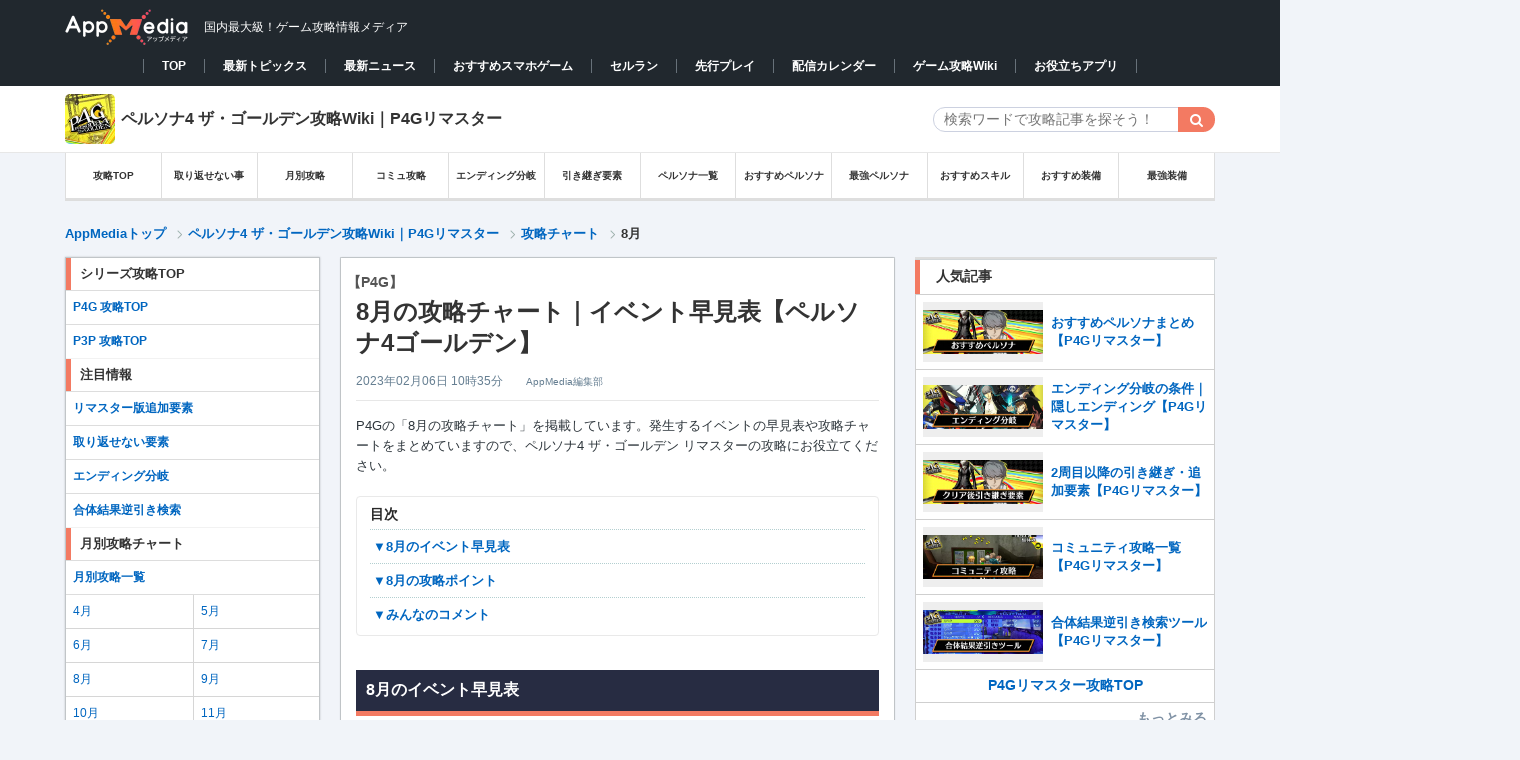

--- FILE ---
content_type: text/html; charset=UTF-8
request_url: https://appmedia.jp/p4g/76402294
body_size: 44587
content:

<!DOCTYPE html PUBLIC "-//W3C//DTD XHTML 1.0 Transitional//EN" "http://www.w3.org/TR/xhtml1/DTD/xhtml1-transitional.dtd">
<html lang="ja">
<!-- Mozilla/5.0 (Macintosh; Intel Mac OS X 10_15_7) AppleWebKit/537.36 (KHTML, like Gecko) Chrome/131.0.0.0 Safari/537.36; ClaudeBot/1.0; +claudebot@anthropic.com) -->
<head profile="http://gmpg.org/xfn/11">
<meta http-equiv="Content-Type" content="text/html" charset="UTF-8" />
<meta name="google-site-verification" content="KV4C9UNk6BMx8gGOkMvip6LgstWCPQ9B4cJW4ntRUNA" />
<title>【P4G】8月の攻略チャート｜イベント早見表【ペルソナ4ゴールデン】 | AppMedia</title>
  <meta name="twitter:card" content="summary">
  <meta name="twitter:site" content="@appmedia_news">
<link rel="alternate" type="application/rss+xml" title="AppMedia（アップメディア）- 国内最大級のゲーム攻略wikiサイト RSS Feed" href="https://appmedia.jp/feed" />
<link rel="icon" href="/wp-content/themes/appmedia/images/favicon_square_v2.ico">
<link rel="shortcut icon" href="/wp-content/themes/appmedia/images/favicon_square_v2.ico" />
<link rel="apple-touch-icon" href="/wp-content/themes/appmedia/images/apple_touch.png?ver=2" />
<meta name="format-detection" content="telephone=no">
<meta property="aja:content_id" content="76402294" data-aja-request>
<meta property="aja:kv.genre" content="p4g" data-aja-request>
<meta name="robots" content="max-image-preview:large" />
<meta property="aja:author" content="AppMedia編集部">
<meta property="aja:published_date" content="2023/01/18">
<meta property="aja:modified_date" content="2023/02/06">
<!---css切り替え-->
<link rel="stylesheet" href="https://appmedia.jp/wp-content/themes/appmedia/css/style.css?20240516_1" type="text/css" media="all" />
<link rel="stylesheet" href="https://appmedia.jp/wp-content/themes/appmedia/css/common_new.css?202511201316" type="text/css" media="all" />
<meta name="viewport" content="width=1024, maximum-scale=1, user-scalable=yes">
<link rel="stylesheet" href="https://appmedia.jp/wp-content/themes/appmedia/css/common.css?202503051437" type="text/css" media="all" />
<link rel="stylesheet" href="https://appmedia.jp/wp-content/themes/appmedia/css/single.css?2023_1026_2" type="text/css" media="all" />



<link rel="stylesheet" href="https://appmedia.jp/wp-content/themes/appmedia/css/fonts.css?202106251335" type="text/css" media="all" />

<link rel='stylesheet' href='/wp-content/themes/appmedia/css/appmedia_cat_common.css?202505301826'><script src="//ajax.googleapis.com/ajax/libs/jquery/1.10.2/jquery.min.js"></script>
<script type='text/javascript' src='/wp-content/themes/appmedia/lib/common/survey/survey.js?202205121828'></script>
<script src="/wp-content/themes/appmedia/lib/carousel/carousel.js?202106251335"></script>
<link rel="stylesheet" href="/wp-content/themes/appmedia/lib/carousel/carousel.css?202106251335">
<script src="/wp-content/themes/appmedia/lib/common/popular_and_new_articles.js?202106251337"></script>
<script src="/wp-content/themes/appmedia/js/common.js?20210625137"></script>
<script src="/wp-content/themes/appmedia/js/single.js?202508141451"></script>
<script type="application/ld+json">{"@context" : "http://schema.org","@type" : "WebSite","name" : "AppMedia","url" : "https://appmedia.jp/" ,"logo": "https://appmedia.jp/wp-content/themes/appmedia/images/favicon_square_v2.ico"}</script>


<!---js切り替え-->


<!-- Google Tag Manager -->


<script>(function(w,d,s,l,i){w[l]=w[l]||[];w[l].push({'gtm.start':
new Date().getTime(),event:'gtm.js'});var f=d.getElementsByTagName(s)[0],
j=d.createElement(s),dl=l!='dataLayer'?'&l='+l:'';j.async=true;j.src=
'https://www.googletagmanager.com/gtm.js?id='+i+dl;f.parentNode.insertBefore(j,f);
})(window,document,'script','dataLayer','GTM-M2X3TZR');</script>
<!-- End Google Tag Manager -->






<script>
  (function(i,s,o,g,r,a,m){i['GoogleAnalyticsObject']=r;i[r]=i[r]||function(){
  (i[r].q=i[r].q||[]).push(arguments)},i[r].l=1*new Date();a=s.createElement(o),
  m=s.getElementsByTagName(o)[0];a.async=1;a.src=g;m.parentNode.insertBefore(a,m)
  })(window,document,'script','//www.google-analytics.com/analytics.js','ga');
    var startday = new Date('2018/12/28 11:30:00');
    var today = new Date();

    if (startday <= today) {
        // AppMedia全体のアナリティクス設定
        ga('create', 'UA-113626786-11', 'appmedia.jp');
        ga('send', 'pageview');
        var loc = location.pathname;
    }else{
        ga('create', 'UA-113626786-3', 'appmedia.jp');
    }
  ga('require', 'displayfeatures');


</script>
<script type="text/javascript">
  $(document).on("click" , "a[href^='#']" , function(){
    if($(this).attr("class") == "sortheader"){
      return;
    }
    // スクロールの速度
    var speed = 500; // ミリ秒
    // 移動先を取得
    var target = $($(this).attr("href"));
    if(target == undefined){
      return;
    }
    // 出力画像までスクロール
    var position = target.offset().top - 46;
    $("html").animate({scrollTop: position}, speed, 'swing');
  })
</script>
    <script>
        var ajaxurl = 'https://appmedia.jp/wp-admin/admin-ajax.php';
    </script>
    
<!-- All in One SEO Pack 2.2.5.1 by Michael Torbert of Semper Fi Web Designob_start_detected [-1,-1] -->
<meta name="description"  content="P4Gの「8月の攻略チャート」を掲載しています。発生するイベントの早見表や攻略チャートをまとめていますので、ペルソナ4 ザ・ゴールデン リマスターの攻略にお役立てください。" />

<link rel="canonical" href="https://appmedia.jp/p4g/76402294" />
<meta property="og:title" content="【P4G】8月の攻略チャート｜イベント早見表【ペルソナ4ゴールデン】 | AppMedia" />
<meta property="og:type" content="activity" />
<meta property="og:url" content="https://appmedia.jp/p4g/76402294" />
<meta property="og:image" content="https://appmedia.jp/wp-content/uploads/2020/01/home_image.png" />
<meta property="og:site_name" content="AppMedia（アップメディア）" />
<meta property="fb:admins" content="139007092976575" />
<meta property="og:description" content="P4Gの「8月の攻略チャート」を掲載しています。発生するイベントの早見表や攻略チャートをまとめていますので、ペルソナ4 ザ・ゴールデン リマスターの攻略にお役立てください。" />
<meta name="twitter:card" content="summary_large_image" />
<meta name="twitter:description" content="P4Gの「8月の攻略チャート」を掲載しています。発生するイベントの早見表や攻略チャートをまとめていますので、ペルソナ4 ザ・ゴールデン リマスターの攻略にお役立てください。" />
<meta itemprop="image" content="https://appmedia.jp/wp-content/uploads/2020/01/home_image.png" />
<!-- /all in one seo pack -->
<link rel='dns-prefetch' href='//netdna.bootstrapcdn.com' />
<link rel='dns-prefetch' href='//s.w.org' />
<link rel='stylesheet' id='yarppWidgetCss-css'  href='https://appmedia.jp/wp-content/plugins/yet-another-related-posts-plugin/style/widget.css?ver=4.9.12' type='text/css' media='all' />
<link rel='stylesheet' id='contact-form-7-css'  href='https://appmedia.jp/wp-content/plugins/contact-form-7/includes/css/styles.css?ver=4.8.1' type='text/css' media='all' />
<link rel='stylesheet' id='font-awesome-css'  href='//netdna.bootstrapcdn.com/font-awesome/4.1.0/css/font-awesome.css' type='text/css' media='screen' />
<link rel='stylesheet' id='wp-polls-css'  href='https://appmedia.jp/wp-content/plugins/wp-polls/polls-css.css?ver=2.72' type='text/css' media='all' />
<style id='wp-polls-inline-css' type='text/css'>
.wp-polls .pollbar {
	margin: 1px;
	font-size: 6px;
	line-height: 8px;
	height: 8px;
	background-image: url('https://appmedia.jp/wp-content/plugins/wp-polls/images/default/pollbg.gif');
	border: 1px solid #c8c8c8;
}

</style>
<script type='text/javascript' src='https://appmedia.jp/wp-includes/js/jquery/jquery.js?ver=1.12.4'></script>
<script type='text/javascript' src='https://appmedia.jp/wp-includes/js/jquery/jquery-migrate.min.js?ver=1.4.1'></script>
<link rel='shortlink' href='https://appmedia.jp/?p=76402294' />

<style>
.scroll-back-to-top-wrapper {
    position: fixed;
	opacity: 0;
	visibility: hidden;
	overflow: hidden;
	text-align: center;
	z-index: 99999999;
    background-color: #777777;
	color: #eeeeee;
	width: 50px;
	height: 48px;
	line-height: 48px;
	right: 30px;
	bottom: 90px;
	padding-top: 2px;
	border-top-left-radius: 10px;
	border-top-right-radius: 10px;
	border-bottom-right-radius: 10px;
	border-bottom-left-radius: 10px;
	-webkit-transition: all 0.5s ease-in-out;
	-moz-transition: all 0.5s ease-in-out;
	-ms-transition: all 0.5s ease-in-out;
	-o-transition: all 0.5s ease-in-out;
	transition: all 0.5s ease-in-out;
}
.scroll-back-to-top-wrapper:hover {
	background-color: #888888;
  color: #eeeeee;
}
.scroll-back-to-top-wrapper.show {
    visibility:visible;
    cursor:pointer;
	opacity: 1.0;
}
.scroll-back-to-top-wrapper i.fa {
	line-height: inherit;
}
.scroll-back-to-top-wrapper .fa-lg {
	vertical-align: 0;
}
</style><link rel="icon" href="https://appmedia.jp/wp-content/uploads/2020/08/apple-touch-icon-150x150.png" sizes="32x32" />
<link rel="icon" href="https://appmedia.jp/wp-content/uploads/2020/08/apple-touch-icon.png" sizes="192x192" />
<link rel="apple-touch-icon-precomposed" href="https://appmedia.jp/wp-content/uploads/2020/08/apple-touch-icon.png" />
<meta name="msapplication-TileImage" content="https://appmedia.jp/wp-content/uploads/2020/08/apple-touch-icon.png" />





<!-- 広告タグDEF -->
<!-- Geniee Wrapper Head Tag -->
<script>
  window.gnshbrequest = window.gnshbrequest || {cmd:[]};
  window.gnshbrequest.cmd.push(function(){
    window.gnshbrequest.forceInternalRequest();
  });
</script>
<script async src="https://securepubads.g.doubleclick.net/tag/js/gpt.js"></script>
<script async src="https://cpt.geniee.jp/hb/v1/113215/2973/wrapper.min.js"></script>
<!-- /Geniee Wrapper Head Tag -->
<script>
var ua = navigator.userAgent;
if (ua.indexOf('iPhone') > 0 || ua.indexOf('iPad') > 0 ) {
  document.write("    <script async src=\"https:\/\/securepubads.g.doubleclick.net\/tag\/js\/gpt.js\" crossorigin=\"anonymous\"><\/script>\r\n    <script async=\"async\" src=\"https:\/\/flux-cdn.com\/client\/mfro\/flux_appmedia_PB_AT.min.js\" type=\"text\/javascript\"><\/script>\r\n    <script type=\"text\/javascript\">\r\n    var pbjs = pbjs || {};\r\n    pbjs.que = pbjs.que || [];\r\n    <\/script>\r\n    <script async src=\"https:\/\/imp-adedge.i-mobile.co.jp\/smarttags\/VEmutm8bSUWjZtDXSqFfhA.js\"><\/script>\r\n    <script>\r\n      window.smarttag = window.smarttag || {cmd: []};\r\n    <\/script>  <script async src=\"https:\/\/securepubads.g.doubleclick.net\/tag\/js\/gpt.js\" crossorigin=\"anonymous\"><\/script>\r\n  <script async=\"true\" src=\"https:\/\/js.ad-stir.com\/js\/hb\/v2\/adstir_hbwrap.js\"><\/script>\r\n  <script type='text\/javascript'>\r\n    var googletag = googletag || {};\r\n    googletag.cmd = googletag.cmd || [];\r\n    var adstirhb = adstirhb || {};\r\n    adstirhb.q = adstirhb.q || [];\r\n    (function() {\r\n      var gads = document.createElement('script');\r\n      gads.async = true;\r\n      gads.type = 'text\/javascript';\r\n      var useSSL = 'https:' == document.location.protocol;\r\n      gads.src = (useSSL ? 'https:' : 'http:') +\r\n        '\/\/www.googletagservices.com\/tag\/js\/gpt.js';\r\n      var node = document.getElementsByTagName('script')[0];\r\n      node.parentNode.insertBefore(gads, node);\r\n    })();\r\n  <\/script>\r\n\r\n  <script>\r\n    var adstirSlots = [];\r\n    adstirhb.q.push(function () {\r\n        adstirhb.init(\"MEDIA-8f895eb\");\r\n        adstirhb.setUpPrebid();\r\n        adstirhb.setUpUAM();\r\n        adstirhb.run({\r\n            sendAdserverRequest: function() {\r\n                if (adstirhb.adserverRequestSent) {\r\n                    return;\r\n                }\r\n                adstirhb.adserverRequestSent = true;\r\n                googletag.pubads().refresh(adstirSlots);\r\n            }\r\n        });\r\n    });\r\n  <\/script>\r\n\r\n  <script>\r\n    \/\/ failsafe\r\n    setTimeout(function () {\r\n        if (adstirhb.adserverRequestSent) {\r\n            return;\r\n        }\r\n        adstirhb.adserverRequestSent = true;\r\n        googletag.cmd.push(function () {\r\n            googletag.pubads().refresh(adstirSlots);\r\n        });\r\n    }, 3000);\r\n  <\/script>  <!-- Define callback function -->\r\n  <script type=\"text\/javascript\">\r\n    var readyBids = {\r\n        prebid: false,\r\n        google: false\r\n    };\r\n    var failSafeTimeout = 3e3;\r\n    \/\/ when both APS and Prebid have returned, initiate ad request\r\n    var launchAdServer = function () {\r\n        if (!readyBids.prebid) {\r\n            return;\r\n        }\r\n        requestAdServer();\r\n    };\r\n    \/\/ sends adserver request\r\n    var requestAdServer = function () {\r\n        if (!readyBids.google) {\r\n            readyBids.google = true;\r\n            googletag.cmd.push(function () {\r\n                pbjs.que.push(function () {\r\n                    pbjs.setTargetingForGPTAsync();\r\n                });\r\n                var refreshTarget = googletag.pubads().getSlots().filter(function(s){\r\n                    return adstirSlots.indexOf(s) === -1;\r\n                });\r\n                googletag.pubads().refresh(refreshTarget);\r\n            });\r\n        }\r\n    };\r\n  <\/script>\r\n  <!-- \/Define callback function -->");
  console.log("ios_ads");
} else if (ua.indexOf('Android') > 0 && ua.indexOf('Mobile') > 0 ) {
  document.write("    <script async src=\"https:\/\/securepubads.g.doubleclick.net\/tag\/js\/gpt.js\" crossorigin=\"anonymous\"><\/script>\r\n    <script async=\"async\" src=\"https:\/\/flux-cdn.com\/client\/mfro\/flux_appmedia_PB_AT.min.js\" type=\"text\/javascript\"><\/script>\r\n    <script type=\"text\/javascript\">\r\n    var pbjs = pbjs || {};\r\n    pbjs.que = pbjs.que || [];\r\n    <\/script>\r\n    <script async src=\"https:\/\/imp-adedge.i-mobile.co.jp\/smarttags\/VEmutm8bSUWjZtDXSqFfhA.js\"><\/script>\r\n    <script>\r\n      window.smarttag = window.smarttag || {cmd: []};\r\n    <\/script>  <script>\r\n  var googletag = googletag || {};\r\n  googletag.cmd = googletag.cmd || [];\r\n  <\/script>\r\n\r\n  <script async=\"true\" src=\"https:\/\/js.ad-stir.com\/js\/hb\/v2\/adstir_hbwrap.js\"><\/script>\r\n  <script type='text\/javascript'>\r\n    var googletag = googletag || {};\r\n    googletag.cmd = googletag.cmd || [];\r\n    var adstirhb = adstirhb || {};\r\n    adstirhb.q = adstirhb.q || [];\r\n    (function() {\r\n      var gads = document.createElement('script');\r\n      gads.async = true;\r\n      gads.type = 'text\/javascript';\r\n      var useSSL = 'https:' == document.location.protocol;\r\n      gads.src = (useSSL ? 'https:' : 'http:') +\r\n        '\/\/www.googletagservices.com\/tag\/js\/gpt.js';\r\n      var node = document.getElementsByTagName('script')[0];\r\n      node.parentNode.insertBefore(gads, node);\r\n    })();\r\n  <\/script>\r\n  <script>\r\n    var adstirSlots = [];\r\n    adstirhb.q.push(function () {\r\n        adstirhb.init(\"MEDIA-8f895eb\");\r\n        adstirhb.setUpPrebid();\r\n        adstirhb.setUpUAM();\r\n        adstirhb.run({\r\n            sendAdserverRequest: function() {\r\n                if (adstirhb.adserverRequestSent) {\r\n                    return;\r\n                }\r\n                adstirhb.adserverRequestSent = true;\r\n                googletag.pubads().refresh(adstirSlots);\r\n            }\r\n        });\r\n    });\r\n  <\/script>\r\n  <script>\r\n    \/\/ failsafe\r\n    setTimeout(function () {\r\n        if (adstirhb.adserverRequestSent) {\r\n            return;\r\n        }\r\n        adstirhb.adserverRequestSent = true;\r\n        googletag.cmd.push(function () {\r\n            googletag.pubads().refresh(adstirSlots);\r\n        });\r\n    }, 3000);\r\n  <\/script>\r\n\r\n\r\n  <!-- Define callback function -->\r\n  <script type=\"text\/javascript\">\r\n    var readyBids = {\r\n        prebid: false,\r\n        google: false\r\n    };\r\n    var failSafeTimeout = 3e3;\r\n    \/\/ when both APS and Prebid have returned, initiate ad request\r\n    var launchAdServer = function () {\r\n        if (!readyBids.prebid) {\r\n            return;\r\n        }\r\n        requestAdServer();\r\n    };\r\n    \/\/ sends adserver request\r\n    var requestAdServer = function () {\r\n        if (!readyBids.google) {\r\n            readyBids.google = true;\r\n            googletag.cmd.push(function () {\r\n                pbjs.que.push(function () {\r\n                    pbjs.setTargetingForGPTAsync();\r\n                });\r\n                var refreshTarget = googletag.pubads().getSlots().filter(function(s){\r\n                    return adstirSlots.indexOf(s) === -1;\r\n                });\r\n                googletag.pubads().refresh(refreshTarget);\r\n            });\r\n        }\r\n    };\r\n  <\/script>\r\n  <!-- \/Define callback function -->");
  console.log("android_ads");
} else {
  document.write("        <!-- PC\u30a4\u30f3\u30bf\u30fc\u30b9\u30c6\u30a4\u30b7\u30e3\u30eb\u5e83\u544a -->\r\n    <script async src=\"https:\/\/imp-adedge.i-mobile.co.jp\/smarttags\/VEmutm8bSUWjZtDXSqFfhA.js\"><\/script>\r\n    <script>\r\n      window.smarttag = window.smarttag || {cmd: []};\r\n    <\/script>  <script>\r\n  var googletag = googletag || {};\r\n  googletag.cmd = googletag.cmd || [];\r\n  <\/script>  <!-- Define callback function -->\r\n  <script type=\"text\/javascript\">\r\n    var readyBids = {\r\n        prebid: false,\r\n        google: false\r\n    };\r\n    var failSafeTimeout = 3e3;\r\n    \/\/ when both APS and Prebid have returned, initiate ad request\r\n    var launchAdServer = function () {\r\n        if (!readyBids.prebid) {\r\n            return;\r\n        }\r\n        requestAdServer();\r\n    };\r\n    \/\/ sends adserver request\r\n    var requestAdServer = function () {\r\n        if (!readyBids.google) {\r\n            readyBids.google = true;\r\n            googletag.cmd.push(function () {\r\n                pbjs.que.push(function () {\r\n                    pbjs.setTargetingForGPTAsync();\r\n                });\r\n                var refreshTarget = googletag.pubads().getSlots().filter(function(s){\r\n                    return adstirSlots.indexOf(s) === -1;\r\n                });\r\n                googletag.pubads().refresh(refreshTarget);\r\n            });\r\n        }\r\n    };\r\n  <\/script>\r\n  <!-- \/Define callback function -->");
  console.log("pc_ads");
}
</script>
<script type="text/javascript">
  // set failsafe timeout
  setTimeout(function () {
    requestAdServer();
  }, failSafeTimeout);
</script>

<script>
// csv読み込み関数(同期)
async function loadcsvfile(path, row, start = 0) {
  var items = [];
  var promise = new Promise(function(resolve) {
    var req = new XMLHttpRequest();
    req.open('get', path, true);
    req.overrideMimeType('text/plain; charset=UTF-8');
    req.setRequestHeader('Pragma', 'no-cache');
    req.setRequestHeader('Cache-Control', 'no-cache');
    req.setRequestHeader('If-Modified-Since', 'Thu, 01 Jun 1970 00:00:00 GMT');

    req.send(null);
    req.onload = function() {
      var tmp = req.responseText.split("\n");

      var labels = [];
      //項目
      var lable = tmp[row - 1].split(',');
      for (var i = 0; i < lable.length; ++i) {
        labels[i] = lable[i];
      }
      //データ整形
      for (var i = row; i < tmp.length; ++i) {
        var item = tmp[i].split(',');
        var tmp_data = {};
        for (var j = 0; j < item.length; ++j) {
          if (labels[j] != null && labels[j].trim() != '') {
            tmp_data[labels[j]] = item[j];
          }
        }
        items.push(tmp_data);
      }
      resolve();
    };
  });
  await promise;
  return items;
}

var ua = navigator.userAgent;
if (ua.indexOf('iPhone') > 0 || ua.indexOf('iPad') > 0 || ua.indexOf('Android') > 0 || ua.indexOf('Mobile') > 0) {
  document.write("<script>pbjs.que.push(function () {pbFlux.prebidBidder(); })<\/script>");
}
//user-Agent判定
function checkDevice(){
  if (navigator.userAgent.indexOf('iPhone') > 0 || navigator.userAgent.indexOf('iPad') > 0) {
    return "ios";
  } else if (navigator.userAgent.indexOf('Android') > 0 && navigator.userAgent.indexOf('Mobile') > 0 || navigator.userAgent.indexOf('Android') > 0) {
    return "android";
  } else {
    return "pc";
  }
}
</script>
</head>


<body class="post-template-default single single-post postid-76402294 single-format-standard body-p4g pc">


<!-- Google Tag Manager (noscript) -->
<noscript><iframe src="https://www.googletagmanager.com/ns.html?id=GTM-M2X3TZR"
height="0" width="0" style="display:none;visibility:hidden"></iframe></noscript>
<!-- End Google Tag Manager (noscript) -->


  <style>
  .pc_overlay div[id^="mntad"]{
    margin-bottom: 0 !important;
  }
  </style>
  <div class='pc_overlay'>
  <script src="//i2ad.jp/customer/ads/ad.php?id=2v6pb8w95tIDKg11A3S2kQ"></script>
  </div>



<!-- TOP改修改修 -->
<header id="header">
  <div id="header-in" class="clearfix">
                <p id="title"  class='header_div'>
    
        <a href="/">
          <picture><source srcset="/wp-content/themes/appmedia/images/header/logo.avif" type="image/avif"><img id="logo" src="/wp-content/themes/appmedia/images/header/logo.webp" alt="AppMedia（アップメディア）- 国内最大級のゲーム攻略wikiサイト" width="124" height="39"></picture>
        </a>
        <span>国内最大級！ゲーム攻略情報メディア</span>
            </p>
        <!-- <ul id="header-social"> -->
      <!-- <li><a href="https://www.facebook.com/pages/Appmedia/1402035073347426" target="_blank"><img src="/images/top/new_top/button_facebook.png"><span>facebook</span></a></li> -->
      <!-- <li style="margin: 0px 1px 5px 5px;"><a href="https://twitter.com/appmedia_news" target="_blank"><img src="/images/top/new_top/button_twitter.png"><span>Twitter</span></a></li> -->
      <!-- <li><a href="https://gamecomy.jp/search" target="_blank"><img src="/images/top/new_top/button_gamecomy.png"><img style="position: absolute; top: 9px; width: 14px; right: 10px;" src="/images/top/new_top/icon_attention.png"><span>コミュニティ</span></a></li> -->
    <!-- </ul> -->
      </div>
    <nav class="game_animate_switch_down">
    <div class='nav_box' style="min-width:1000px">
      <ul>
        <li data-current="false"><a href="/">TOP</a></li><li data-current="false"><a href="/topics">最新トピックス</a></li><li data-current="false"><a href="/news">最新ニュース</a></li><li data-current="false"><a href="/app_review">おすすめスマホゲーム</a></li><li data-current="false"><a href="/app_review/2607505">セルラン</a></li><li data-current="false"><a href="/preceding-play">先行プレイ</a></li><li data-current="false"><a href="/newgame">配信カレンダー</a></li><li data-current="false"><a href="/production">ゲーム攻略Wiki</a></li><li data-current="false"><a href="/application">お役立ちアプリ</a></li>      </ul>
    </div>
  </nav>
</header>


            <style>#slide { background:url(/wp-content/themes/appmedia/images/header/bg_p4g.jpg) no-repeat;background-size:cover; background-position:center; clear: both;}
                .slide_top { background:url(/wp-content/themes/appmedia/images/header_overlay/bg_p4g02.png);}
                .slide_top .header_subject{color:#ffffff;font-size:20px;font-weight:normal;padding-top:40px;text-shadow: 0 1px 1px rgba(0,0,0,.4);}.slide_top p{font-size: 12px;text-align: left;}.slide_top .header_subject{text-align: center !important;}
                .slide_top p{}</style><div data-category=/p4g id="slide" style="margin: 0 auto; width:100%;background-image:none;background-color:#fff;height:auto;text-align: center;border-bottom: 1px solid #e7e7e7;"><div class='pc_cat_title' style='display:flex;justify-content: space-between;align-items:center;background-color:#fff;width:1150px;margin:0 auto;'>
                      <a href='https://appmedia.jp/p4g' style='color:#333;font-weight:bold;display:flex;align-items: center;'>
                        <img class='mobile_cat_header_icon' src='https://appmedia.jp/wp-content/themes/appmedia/images/icon/icon_p4g.webp' width='50' height='50' alt='P4Gリマスター_アイコン' >
                        <span class='category_title' style='margin-left: 6px;'>ペルソナ4 ザ・ゴールデン攻略Wiki｜P4Gリマスター</span>
                      </a>
                      <div class='box-search'>
<div id="search">
  <form method="get" id="searchform" action="https://appmedia.jp/p4g/">
    <label class="hidden" for="s">
          </label>
    <div class="search_input_wrapper">
      <input type="text" value=""  name="s" class="s" placeholder="検索ワードで攻略記事を探そう！" />
    </div>
<!--    <input type="image" src="https://appmedia.jp/wp-content/themes/appmedia/images/btn2.gif" alt="検索" id="searchsubmit"  value="Search" />
-->
    <input class="searchform_search_button fa fa-search" type="submit" value="&#xf002;">
  </form>
</div>
</div>
                    </div><!-- pc_cat_title --></div><!-- slide --><div class='_category_pc_header category_header_menu'>
<style>
    #pc_header_menu_top{
        background: #fff;
        border-bottom: 1px solid #ddd;
        position: relative;
        z-index: 888;
        font-size: 10px;    }

    #pc_header_menu li{
      width: calc(100%/12)!important;;
    }

    #breadcrumb{
      border-bottom: none;
      margin-bottom: -16px;
    }

</style>




<div id="pc_header_menu_top">
    <div id="pc_header_menu">
        <ul>
            <li><a href='/p4g'>攻略TOP</a></li><li><a href='/p4g/76394743'>取り返せない事</a></li><li><a href='/p4g/76412926'>月別攻略</a></li><li><a href='/p4g/76412737'>コミュ攻略</a></li><li><a href='/p4g/76408447'>エンディング分岐</a></li><li><a href='/p4g/76410262'>引き継ぎ要素</a></li><li><a href='/p4g/76413082'>ペルソナ一覧</a></li><li><a href='/p4g/76398265'>おすすめペルソナ</a></li><li><a href='/p4g/76399864'>最強ペルソナ</a></li><li><a href='/p4g/76406071'>おすすめスキル</a></li><li><a href='/p4g/76412590'>おすすめ装備</a></li><li><a href='/p4g/76411738'>最強装備</a></li>        </ul>
    </div>
</div>
</div>    <div class="pc_header_ad" style="padding: 12px 0 0 0;">
    <script src="//i2ad.jp/customer/ads/ad.php?id=Rk2feH4yj8c0uiTy9znSAw"></script>
    </div><div id="breadcrumb">
<div id="breadcrumb-in" itemscope itemtype="http://schema.org/BreadcrumbList">
<div itemprop="itemListElement" itemscope itemtype="http://schema.org/ListItem">
<a href="/" itemprop="item"><span itemprop="name">AppMediaトップ</span> </a><span class="arrow"></span>
<meta itemprop="position" content="1" /></div><div itemprop='itemListElement' itemscope itemtype='http://schema.org/ListItem'><a href="https://appmedia.jp/p4g" itemprop="item"><span itemprop="name">
ペルソナ4 ザ・ゴールデン攻略Wiki｜P4Gリマスター</span>
</a>
<meta itemprop='position' content='2'></div><span class="arrow single"></span><div class="single_bread"><div itemprop='itemListElement' itemscope itemtype='http://schema.org/ListItem'>
            <a href='/p4g/76412926' itemprop='item'><span itemprop='name'>攻略チャート</span></a><meta itemprop='position' content='3' /><span class='arrow'></span></div>8月      </div><!-- single_bread -->
    </div><!-- breadcrumb-in -->
</div><!-- breadcrumb -->

<!--/-#breadcrumb -->


<div id="container">
<style>
#container #pc_top #wrap #wrap-in .left_main_container {
  display: inline-grid;
  grid-template-columns: 255px 1fr;
  grid-template-rows: auto;
}
#container #pc_top #wrap #wrap-in .left_main_container #main {
  grid-row: 1;
  grid-column: 2;
}
#container #pc_top #wrap #wrap-in .left_main_container .left_menu {
  grid-row: 1;
  grid-column: 1;
}

.left_menu {
  width: auto !important;
  margin: 0 !important;
  float: none !important;
  box-shadow: none !important;
  background-color: transparent !important;
}
.left_menu .left_menu_inside {
  width: 255px;
  margin: 20px 0 20px 0;
  float: left;
  box-shadow: 0 0 2px 0 rgba(0, 0, 0, .2);
  background-color: #fff;
}
</style>

<div id="pc_top">
<div id="wrap">
  <div id="wrap-in" class="clearfix">

      <div style="float:left;margin-top:20px;" class="sidebar_content">
        <div style="position:sticky;top:0;">
          <div id="ad_left_box" style="position:absolute; left:-320px; width:300px; height: 600px;">
          <!-- /25333548/自社運用PCトップ左 -->
            <script src="//i2ad.jp/customer/ads/ad.php?id=b9gCRtf4ItT9KMBJyS0U5A"></script>          </div>
        </div>
      </div>

      <div class="left_main_container">
        <div id="main">
    



<!-- PC////パソコン -->
<div itemprop="publisher" itemscope itemtype="https://schema.org/Organization" style="display:none">
<div itemscope itemtype="http://schema.org/Corporation">
<span itemprop="name">AppMedia株式会社</span>
</div>
<span itemprop="url" content="https://appmedia.jp/">https://appmedia.jp/</span>
<span itemprop="logo" itemscope itemtype="https://schema.org/ImageObject">
       <span itemprop="url" content="https://appmedia.jp/wp-content/themes/appmedia/images/new_logo_01.png">
          <img src="https://appmedia.jp/wp-content/themes/appmedia/images/new_logo_01.png">
       </span>
    </span>
    <span itemprop="name">AppMedia</span>
</div>

<div id="post-76402294" class="post-76402294 post type-post status-publish format-standard hentry category-p4g">
  

    <article class="post-main">
    <div class="entry-header">
      <h1 class="entry-title" itemprop='name'><span itemprop='headline'>
        <span class="h_sub_title">【P4G】</span>8月の攻略チャート｜イベント早見表【ペルソナ4ゴールデン】      </span></h1>
      <div class="blogbox">
        <span class="date updated"><span itemprop="datePublished">
          <time content="2023-02-06" class="entry-date" datetime="2023-02-06T10:35:00+09:00">
            2023年02月06日 10時35分          </time>
        </span></span>
      <span class="vender">
        <span class="vcard author">
            <span itemprop="author" itemscope itemtype="http://schema.org/Person" class="fn">
                 <span class='writer_name' itemprop='name'>AppMedia編集部</span>            </span>
        </span>
      </span>
      </div>
    </div>
    <!-- /.entry-header -->
    <div class="post-content">

<script type="application/ld+json">
  {
    "@context": "http://schema.org",
    "@type": "BlogPosting",
    "mainEntityOfPage":{
      "@type":"WebPage",
      "@id":"https://appmedia.jp/p4g/76402294"
    },
    "headline":"【P4G】8月の攻略チャート｜イベント早見表【ペルソナ4ゴールデン】",
    "image": [
      ""
    ],
    "author": {
      "@type": "Person",
      "name": "AppMedia編集部"
    },
    "datePublished": "2023-01-18T21:46:57+09:00",
    "dateModified": "2023-02-06T10:35:00+09:00"
  }
  </script>


<p class="p_info">P4Gの「8月の攻略チャート」を掲載しています。発生するイベントの早見表や攻略チャートをまとめていますので、ペルソナ4 ザ・ゴールデン リマスターの攻略にお役立てください。</p><nav class="bg_index"><h2>目次</h2><ul><li><a href="#event">▼8月のイベント早見表</a></li><li><a href="#point_8">▼8月の攻略ポイント</a></li><li><a href="#comments">▼みんなのコメント</a></li></ul></nav><script>
var ad_data;
var ua = navigator.userAgent;
if (ua.indexOf('iPhone') > 0 || ua.indexOf('iPad') > 0 ) {
  document.write("<div class='article_ad' style='text-align: center;margin:34px auto 12px auto;'>\r\n<script src='https:\/\/fam-8.net\/ad\/js\/fam8-tagify.min.js'><\/script>\r\n<div id= 'div_fam8_async_117052'>\r\n<script language='javascript'>fam8_js_async('https:\/\/fam-8.net\/ad', '_site=19318&_mloc=117052');<\/script>\r\n<\/div></div>");
} else if (ua.indexOf('Android') > 0 && ua.indexOf('Mobile') > 0 ) {
  document.write("<div class='article_ad' style='text-align: center;margin:34px auto 12px auto;'><script src=\"\/\/i2ad.jp\/customer\/ads\/ad.php?id=2H1l15vE1FKbUp7yAevGbg\"><\/script></div>");
} else {
  document.write("<div class='article_ad' style='text-align: center;margin:34px auto 12px auto;'><script src=\"\/\/i2ad.jp\/customer\/ads\/ad.php?id=lWrjuo6w2ydUPaqRTLUvpw\"><\/script></div>");
}
</script><h2 id="event">8月のイベント早見表</h2><div class="chart_list"><ul><li class="linkbtn_chart01"><a href="https://appmedia.jp/p4g/76402291#event"><span>7月</span></a></li><li class="linkbtn_chart02"><a href="https://appmedia.jp/p4g/76402297#event"><span>9月</span></a></li></ul></div><table class="pa2"><tr class="f_tr"><th width="10%">日付</th><th width="10%">天気</th><th>トピックス</th></tr><tr><td>8/1<br>(月)</td><td>雨<br>曇り<br>曇り</td><td class="left pa0"><div style="background-color: #F2D7D5; border-radius: 3px; margin: 4px 3px; padding: 3px;"><span class="bold"><合体予報あり></span><br>・条件：特になし<br>・コミュボーナスの増加</div></td></tr><tr><td>8/2<br>(火)</td><td>晴<br>晴<br>晴</td><td class="left pa0"><div style="background-color: #F2D7D5; border-radius: 3px; margin: 4px 3px; padding: 3px;"><span class="bold"><合体予報あり></span><br>・条件：サマエルを素材とする<br>・パラメータの上昇<br>・スキルの変化</div></td></tr><tr><td>8/3<br>(水)</td><td>晴<br>晴<br>晴</td><td class="left pa0"></td></tr><tr><td>8/4<br>(木)</td><td>晴<br>晴<br>晴</td><td class="left pa0"><div style="background-color: #F2D7D5; border-radius: 3px; margin: 4px 3px; padding: 3px;"><span class="bold"><合体予報あり></span><br>・条件：特になし<br>・スキルの変化</div></td></tr><tr><td>8/5<br>(金)</td><td>晴<br>晴<br>晴</td><td class="left pa0"><div style="background-color: #F2D7D5; border-radius: 3px; margin: 4px 3px; padding: 3px;"><span class="bold"><合体予報あり></span><br>・条件：特になし<br>・スキルの変化</div></td></tr><tr><td style="background-color: #87ceeb;">8/6<br>(土)</td><td>雨<br>雷雨<br>雷雨</td><td class="left pa0"><div style="background-color: #F2D7D5; border-radius: 3px; margin: 4px 3px; padding: 3px;"><span class="bold"><合体予報あり></span><br>・条件：オルトロスとヤタガラスを素材とする<br>・「衰弱防御」の追加<br>・コミュボーナスの増加</div></td></tr><tr><td style="background-color: #ffc0cb;">8/7<br>(日)</td><td>晴<br>晴<br>晴</td><td class="left pa0"><div style="background-color: #F2D7D5; border-radius: 3px; margin: 4px 3px; padding: 3px;"><span class="bold"><合体予報あり></span><br>・条件：特になし<br>・コミュボーナスの増加</div><div style="background-color: #E8DAEF; border-radius: 3px; margin: 4px 3px; padding: 3px;"><span class="bold"><通販></span><br>・聖騎士のヨロイx1、長寿サプリx2<br>└価格:20800円<br>・松雪包丁x1、伝説風ソードx1<br>└価格:12800円</div></td></tr><tr><td>8/8<br>(月)</td><td>曇り<br>晴<br>晴</td><td class="left pa0"></td></tr><tr><td>8/9<br>(火)</td><td>晴<br>晴<br>晴</td><td class="left pa0"><div style="background-color: #FCF3CF; border-radius: 3px; margin: 4px 3px; padding: 3px;"><span class="bold"><クエスト発生></span><br>・No.40「<a href="https://appmedia.jp/p4g/76450135">オシャレな皿が欲しい</a>」</div></td></tr><tr><td>8/10<br>(水)</td><td>晴<br>晴<br>晴</td><td class="left pa0"><div style="background-color: #EBF5FB; border-radius: 3px; margin: 4px 3px; padding: 3px;"><span class="bold"><休日誘い選択肢></span><br>・もらっとく<br><img loading="lazy"  loading="lazy"  src="/wp-content/uploads/2021/04/54cbfd9b5c64aadffd5ae6ce0ed050b2.webp" alt="P4G_アイコン_本" width="15" class="alignnone size-full" style="margin-bottom: 3px;" />「THE 柔道」を入手</div><div style="background-color: #F2D7D5; border-radius: 3px; margin: 4px 3px; padding: 3px;"><span class="bold"><合体予報あり></span><br>・条件：特になし<br>・補助属性スキルの追加</div></td></tr><tr><td>8/11<br>(木)</td><td>曇り<br>雨<br>雨</td><td class="left pa0"><div style="background-color: #F2D7D5; border-radius: 3px; margin: 4px 3px; padding: 3px;"><span class="bold"><合体予報あり></span><br>・条件：特になし<br>・パラメータの上昇</div></td></tr><tr><td>8/12<br>(金)</td><td>雨<br>雨<br>雨</td><td class="left pa0"><div style="background-color: #F2D7D5; border-radius: 3px; margin: 4px 3px; padding: 3px;"><span class="bold"><合体予報あり></span><br>・条件：特になし<br>・パラメータの上昇</div><div style="background-color: #fad8e4; border-radius: 3px; margin: 4px 3px; padding: 3px;"><span class="bold red"><ダンジョン攻略期限></span><br>・ボイドクエスト</div></td></tr><tr><td style="background-color: #87ceeb;">8/13<br>(土)</td><td>晴<br>曇り<br>曇り</td><td class="left pa0"><div style="background-color: #F2D7D5; border-radius: 3px; margin: 4px 3px; padding: 3px;"><span class="bold"><合体予報あり></span><br>・条件：死神のペルソナを誕生させる<br>・「メディラマ」の追加<br>・コミュボーナスの増加</div></td></tr><tr><td style="background-color: #ffc0cb;">8/14<br>(日)</td><td>晴<br>晴<br>晴</td><td class="left pa0"><div style="background-color: #F2D7D5; border-radius: 3px; margin: 4px 3px; padding: 3px;"><span class="bold"><合体予報あり></span><br>・条件：特になし<br>・パラメータの上昇</div><div style="background-color: #E8DAEF; border-radius: 3px; margin: 4px 3px; padding: 3px;"><span class="bold"><通販></span><br>・木製バットx1、長寿サプリx2<br>└価格:14800円<br>・せがき米x6、お清めの水x4<br>└価格:7700円</div></td></tr><tr><td>8/15<br>(月)</td><td>晴<br>曇り<br>曇り</td><td class="left pa0"></td></tr><tr><td>8/16<br>(火)</td><td>晴<br>曇り<br>曇り</td><td class="left pa0"></td></tr><tr><td>8/17<br>(水)</td><td>晴<br>曇り<br>曇り</td><td class="left pa0"></td></tr><tr><td>8/18<br>(木)</td><td>晴<br>曇り<br>曇り</td><td class="left pa0"></td></tr><tr><td>8/19<br>(金)</td><td>晴<br>晴<br>晴</td><td class="left pa0"></td></tr><tr><td style="background-color: #87ceeb;">8/20<br>(土)</td><td>晴<br>晴<br>晴</td><td class="left pa0"><div style="background-color: #EBF5FB; border-radius: 3px; margin: 4px 3px; padding: 3px;"><span class="bold"><イベント選択肢></span><br>・似合ってる<br><img loading="lazy"  src="/wp-content/uploads/2016/05/arrow42-001.gif" alt="arrow42-001" width="13" class="alignnone size-full" style="margin-bottom: 3px;" />菜々子コミュ+♪<br>・りせ、似合ってるね<br><img loading="lazy"  src="/wp-content/uploads/2016/05/arrow42-001.gif" alt="arrow42-001" width="13" class="alignnone size-full" style="margin-bottom: 3px;" />りせコミュ+♪<br>・千枝、意外と色っぽい<br><img loading="lazy"  src="/wp-content/uploads/2016/05/arrow42-001.gif" alt="arrow42-001" width="13" class="alignnone size-full" style="margin-bottom: 3px;" />千枝コミュ+♪<br>・和装と言えば雪子<br><img loading="lazy"  src="/wp-content/uploads/2016/05/arrow42-001.gif" alt="arrow42-001" width="13" class="alignnone size-full" style="margin-bottom: 3px;" />雪子コミュ+♪</div></td></tr><tr><td style="background-color: #ffc0cb;">8/21<br>(日)</td><td>晴<br>晴<br>晴</td><td class="left pa0"><div style="background-color: #EBF5FB; border-radius: 3px; margin: 4px 3px; padding: 3px;"><span class="bold"><イベント選択肢></span><br>・一人で参加した場合・・・女の子との仲が深まりますように<br><img loading="lazy"  src="/wp-content/uploads/2016/05/arrow42-001.gif" alt="arrow42-001" width="13" class="alignnone size-full" style="margin-bottom: 3px;" />雪子、ちせ、千枝、菜々子、あい、結実または綾音、マリーのコミュ+♪<br>・一人で参加した場合・・・学業成就<br><img loading="lazy"  src="/wp-content/uploads/2016/05/arrow42-001.gif" alt="arrow42-001" width="13" class="alignnone size-full" style="margin-bottom: 3px;" />知識+♪♪<br>・一人で参加した場合・・・お金が欲しい<br><img loading="lazy"  src="/wp-content/uploads/2016/05/arrow42-014.gif" alt="arrow42-014" width="13" class="alignnone size-full" style="margin-bottom: 3px;" />10,000円入手<br>・他のキャラクターと一緒に参加した場合・・・〇〇との仲が深まりますように<br>・他のキャラクターと一緒に参加した場合・・・学業成就<br><img loading="lazy"  src="/wp-content/uploads/2016/05/arrow42-001.gif" alt="arrow42-001" width="13" class="alignnone size-full" style="margin-bottom: 3px;" />知識+♪♪<br>・他のキャラクターと一緒に参加した場合・・・お金が欲しい<br><img loading="lazy"  src="/wp-content/uploads/2016/05/arrow42-014.gif" alt="arrow42-014" width="13" class="alignnone size-full" style="margin-bottom: 3px;" />10,000円入手</div></td></tr><tr><td>8/22<br>(月)</td><td>曇り<br>晴<br>晴</td><td class="left pa0"><div style="background-color: #F2D7D5; border-radius: 3px; margin: 4px 3px; padding: 3px;"><span class="bold"><合体予報あり></span><br>・条件：特になし<br>・スキルの変化</div><div style="background-color: #E8DAEF; border-radius: 3px; margin: 4px 3px; padding: 3px;"><span class="bold"><通販></span><br>・ゲンジカブトx3、長寿サプリx2<br>└価格:9800円<br>・プチソウルトマトx12、ヒランヤキャベツx5<br>└価格:4800円</div><div style="background-color: #FCF3CF; border-radius: 3px; margin: 4px 3px; padding: 3px;"><span class="bold"><クエスト発生></span><br>・No.36「<a href="https://appmedia.jp/p4g/76450123">姉まであと一歩</a>」<br>・No.39「<a href="https://appmedia.jp/p4g/76450132">ランプが欲しい</a>」</div></td></tr><tr><td>8/23<br>(火)</td><td>晴<br>晴<br>晴</td><td class="left pa0"><div style="background-color: #EBF5FB; border-radius: 3px; margin: 4px 3px; padding: 3px;"><span class="bold"><イベント選択肢></span><br>・確かに別格<br><img loading="lazy"  src="/wp-content/uploads/2016/05/arrow42-001.gif" alt="arrow42-001" width="13" class="alignnone size-full" style="margin-bottom: 3px;" />りせコミュ+♪<br>・見てあげる<br><img loading="lazy"  src="/wp-content/uploads/2016/05/arrow42-001.gif" alt="arrow42-001" width="13" class="alignnone size-full" style="margin-bottom: 3px;" />菜々子コミュ+♪</div><div style="background-color: #F2D7D5; border-radius: 3px; margin: 4px 3px; padding: 3px;"><span class="bold"><合体予報あり></span><br>・条件：特になし<br>・スキルの変化</div></td></tr><tr><td>8/24<br>(水)</td><td>晴<br>晴<br>晴</td><td class="left pa0"><div style="background-color: #F2D7D5; border-radius: 3px; margin: 4px 3px; padding: 3px;"><span class="bold"><合体予報あり></span><br>・条件：特になし<br>・コミュボーナスの増加</div></td></tr><tr><td>8/25<br>(木)</td><td>雨<br>雨<br>曇り</td><td class="left pa0"><div style="background-color: #F2D7D5; border-radius: 3px; margin: 4px 3px; padding: 3px;"><span class="bold"><合体予報あり></span><br>・条件：特になし<br>・パラメータの上昇</div></td></tr><tr><td>8/26<br>(金)</td><td>曇り<br>晴<br>晴</td><td class="left pa0"><div style="background-color: #EBF5FB; border-radius: 3px; margin: 4px 3px; padding: 3px;"><span class="bold"><イベント選択肢></span><br>・幸せじゃない<br><img loading="lazy"  src="/wp-content/uploads/2016/05/arrow42-001.gif" alt="arrow42-001" width="13" class="alignnone size-full" style="margin-bottom: 3px;" />菜々子コミュ+♪</div><div style="background-color: #F2D7D5; border-radius: 3px; margin: 4px 3px; padding: 3px;"><span class="bold"><合体予報あり></span><br>・条件：特になし<br>・スキルの変化</div></td></tr><tr><td style="background-color: #87ceeb;">8/27<br>(土)</td><td>雨<br>雨<br>曇り</td><td class="left pa0"><div style="background-color: #F2D7D5; border-radius: 3px; margin: 4px 3px; padding: 3px;"><span class="bold"><合体予報あり></span><br>・条件：ランダを誕生させる<br>・「氷結無効」の追加</div></td></tr><tr><td style="background-color: #ffc0cb;">8/28<br>(日)</td><td>晴<br>曇り<br>曇り</td><td class="left pa0"><div style="background-color: #EBF5FB; border-radius: 3px; margin: 4px 3px; padding: 3px;"><span class="bold"><イベント選択肢></span><br>・オス<br><img loading="lazy"  src="/wp-content/uploads/2016/05/arrow42-001.gif" alt="arrow42-001" width="13" class="alignnone size-full" style="margin-bottom: 3px;" />菜々子コミュ+♪</div><div style="background-color: #E8DAEF; border-radius: 3px; margin: 4px 3px; padding: 3px;"><span class="bold"><通販></span><br>・とうぞくのナイフx1、長寿サプリx2<br>└価格:20800円<br>・業火の勾玉x2、紫電の勾玉x2<br>└価格:12800円</div></td></tr><tr><td>8/29<br>(月)</td><td>雨<br>雨<br>曇り</td><td class="left pa0"><div style="background-color: #EBF5FB; border-radius: 3px; margin: 4px 3px; padding: 3px;"><span class="bold"><イベント選択肢></span><br>・夜だけ雨が止んだ<br><img loading="lazy"  src="/wp-content/uploads/2016/05/arrow42-001.gif" alt="arrow42-001" width="13" class="alignnone size-full" style="margin-bottom: 3px;" />菜々子コミュ+♪</div><div style="background-color: #F2D7D5; border-radius: 3px; margin: 4px 3px; padding: 3px;"><span class="bold"><合体予報あり></span><br>・条件：特になし<br>・パラメータの上昇</div></td></tr><tr><td>8/30<br>(火)</td><td>曇り<br>晴<br>晴</td><td class="left pa0"><div style="background-color: #EBF5FB; border-radius: 3px; margin: 4px 3px; padding: 3px;"><span class="bold"><イベント選択肢></span><br>・2人で行こう<br><img loading="lazy"  src="/wp-content/uploads/2016/05/arrow42-001.gif" alt="arrow42-001" width="13" class="alignnone size-full" style="margin-bottom: 3px;" />りせコミュ+♪♪<br>・よかったね<br><img loading="lazy"  src="/wp-content/uploads/2016/05/arrow42-001.gif" alt="arrow42-001" width="13" class="alignnone size-full" style="margin-bottom: 3px;" />菜々子コミュ+♪<br>・待ってた<br><img loading="lazy"  src="/wp-content/uploads/2016/05/arrow42-001.gif" alt="arrow42-001" width="13" class="alignnone size-full" style="margin-bottom: 3px;" />菜々子コミュ+♪♪</div></td></tr><tr><td>8/31<br>(水)</td><td>晴<br>晴<br>晴</td><td class="left pa0"></td></tr></table><script>
var ad_data;
var ua = navigator.userAgent;
if (ua.indexOf('iPhone') > 0 || ua.indexOf('iPad') > 0 ) {
  document.write("<div class='article_ad' style='text-align: center;margin:34px auto 12px auto;'><script src='https:\/\/fam-8.net\/ad\/js\/fam8-tagify.min.js'><\/script>\r\n<div id= 'div_fam8_async_117053'>\r\n<script language='javascript'>fam8_js_async('https:\/\/fam-8.net\/ad', '_site=19318&_mloc=117053');<\/script>\r\n<\/div></div>");
} else if (ua.indexOf('Android') > 0 && ua.indexOf('Mobile') > 0 ) {
  document.write("<div class='article_ad' style='text-align: center;margin:34px auto 12px auto;'>          <div id=\"1334057org\" style=\"margin: 4px auto;\">\r\n          <script src=\"\/\/i2ad.jp\/customer\/ads\/ad.php?id=HOkOE0u2HvLl2SsHuDBrvQ\"><\/script>\r\n          <\/div></div>");
} else {
  document.write("<div class='article_ad' style='text-align: center;margin:34px auto 12px auto;'>        <script src=\"\/\/i2ad.jp\/customer\/ads\/ad.php?id=oVjbZgEXiZVOV5h1WIGchw\"><\/script></div>");
}
</script><h2 id="point_8">8月の攻略ポイント</h2><dl style="margin-top: 5px;" class="ui_recommend_simple"><dt>8月の攻略ポイント</dt><dd>夏祭りは他のキャラクターと参加する</dd><dd>22日の通販でゲンジカブトを入手</dd><dd>菜々子の宿題はコミュ次第</dd></dl><h3>夏祭りは他のキャラクターと参加する</h3><p>20、21日にある夏祭りは、他のキャラクターと参加することで本「THE 神道」を入手できます。<br><br>一人でさん生かした場合は消費アイテムのみとなるので、誘ってくれるキャラクターと参加するようにしましょう。<br><br>どのコミュも進んでいない状態でも、りせは必ず誘ってくれます。</p><h3>22日の通販でゲンジカブトを入手</h3><p>22日にある通販では「ゲンジカブト」が販売されます。<br><br>ゲンジカブトは海での釣り解禁後、海ヌシを釣るために必要となり、虫取りでは入手しづらいためここで入手しておきましょう。</p><h3>菜々子の宿題はコミュ次第</h3><p>23日の夜にイベントが発生し、数日間菜々子の宿題を見てあげるかどうかを選択できます。<br><br>「見てあげる」を選択すると数日間夜の自由行動ができなくなる代わりに菜々子とパーティメンバーのコミュが上昇します。<br><br>コミュを上昇させる必要がない場合は自由行動を選択するのも一つの手です。</p><div class="chart_list"><ul><li class="linkbtn_chart01"><a href="https://appmedia.jp/p4g/76402291#event"><span>7月</span></a></li><li class="linkbtn_chart02"><a href="https://appmedia.jp/p4g/76402297#event"><span>9月</span></a></li></ul></div><!--攻略情報--><!--基本--><h2>P4G関連記事</h2><table class="pa0 width_average"><tbody><tr><th colspan="2">ペルソナシリーズ 攻略TOP</th></tr><tr><td><a href="https://appmedia.jp/p3p" rel="noopener" target="_blank"><img loading="lazy"  loading="lazy"  class="aligncenter size-full" src="/wp-content/themes/appmedia/lib/p3p/images/webp/top_title.webp" alt="攻略TOPへ" width="710" height="142" />P3P 攻略TOP</a></td><td><a href="https://appmedia.jp/p4g/" rel="noopener" target="_blank"><img loading="lazy"  src="https://appmedia.jp/wp-content/themes/appmedia/lib/p4g/images/top_title.webp" alt="P4G攻略ガイド AppMedia" width="710" height="236" />P4G攻略 TOP</a></td></tr></tbody></table><style>.h5{background-color: #fffef8;border: 1px solid #ccc;padding: 10px;margin: 10px 0px;border-radius: 5px;font-size: 12px;box-shadow: 1px 1px 1px 0 #dbd7d7;}</style><h2>関連記事[攻略情報]</h2><h3>月別ストーリー攻略</h3><p><img loading="lazy"  src="/wp-content/uploads/2023/01/26d4b180de053d60661ab822a6f82016.webp" alt="" width="100%" class="aligncenter size-full" /></p><table class="width_average url_table"><tbody><tr><th colspan="4">月別攻略チャート</th></tr><tr><td><a href="https://appmedia.jp/p4g/76402282">4月</a></td><td><a href="https://appmedia.jp/p4g/76402285">5月</a></td><td><a href="https://appmedia.jp/p4g/76402288">6月</a></td><td><a href="https://appmedia.jp/p4g/76402291">7月</a></td></tr><tr><td><a href="https://appmedia.jp/p4g/76402294">8月</a></td><td><a href="https://appmedia.jp/p4g/76402297">9月</a></td><td><a href="https://appmedia.jp/p4g/76402300">10月</a></td><td><a href="https://appmedia.jp/p4g/76402303">11月</a></td></tr><tr><td><a href="https://appmedia.jp/p4g/76402306">12月</a></td><td><a href="https://appmedia.jp/p4g/76402309">1月</a></td><td><a href="https://appmedia.jp/p4g/76402312">2月・3月</a></td><td>-</td></tr></tbody></table><a class="linkbtn_arrow" href="https://appmedia.jp/p4g/76412926">攻略チャート一覧</a><h3>ダンジョン一覧</h3><p><img loading="lazy"  src="/wp-content/uploads/2023/01/768018ebe4610ef3f40f4e416f00d4df.webp" alt="" width="100%" class="aligncenter size-full" /></p><table class="pa2 width_average url_table"><tbody><tr><th colspan="2">ダンジョン一覧</th></tr><tr><td><a href="https://appmedia.jp/p4g/76423168">異様な商店街</a></td><td><a href="https://appmedia.jp/p4g/76423171">雪子姫の城</a></td></tr><tr><td><a href="https://appmedia.jp/p4g/76423174">熱気立つ大浴場</a></td><td><a href="https://appmedia.jp/p4g/76423177">特出し劇場丸久座</a></td></tr><tr><td><a href="https://appmedia.jp/p4g/76423180">ボイドクエスト</a></td><td><a href="https://appmedia.jp/p4g/76423183">秘密結社改造ラボ</a></td></tr><tr><td><a href="https://appmedia.jp/p4g/76423186">天上楽土</a></td><td><a href="https://appmedia.jp/p4g/76423189">禍津稲羽市<br>マガツマンダラ</a></td></tr><tr><td><a href="https://appmedia.jp/p4g/76423192">虚ろの森</a></td><td><a href="https://appmedia.jp/p4g/76423195">黄泉比良坂</a></td></tr></tbody></table><a class="linkbtn_arrow" href="https://appmedia.jp/p4g/76423165">ダンジョン一覧</a><h3>コミュニティ攻略</h3><p><img loading="lazy"  src="/wp-content/uploads/2023/01/07efd0360fe81c224f2d73177c291875.webp" alt="" width="100%" class="aligncenter size-full" /></p><table class="pa2 width_average url_table"><tbody><tr><th colspan="3">コミュ一覧</th></tr><tr><td><a href="https://appmedia.jp/p4g/76412662">愚者</a></td><td><a href="https://appmedia.jp/p4g/76412665">花村陽介<br><span class="subtext">魔術師</span></a></td><td><a href="https://appmedia.jp/p4g/76412668">天城雪子<br><span class="subtext">女教皇</span></a></td></tr><tr><td><a href="https://appmedia.jp/p4g/76412671">マーガレット<br><span class="subtext">女帝</span></a></td><td><a href="https://appmedia.jp/p4g/76412674">巽完二<br><span class="subtext">皇帝</span></a></td><td><a href="https://appmedia.jp/p4g/76412677">堂島遼太郎<br><span class="subtext">法王</span></a></td></tr><tr><td><a href="https://appmedia.jp/p4g/76412680">久慈川りせ<br><span class="subtext">恋愛</span></a></td><td><a href="https://appmedia.jp/p4g/76412683">里中千枝<br><span class="subtext">戦車</span></a></td><td><a href="https://appmedia.jp/p4g/76412686">堂島菜々子<br><span class="subtext">正義</span></a></td></tr><tr><td><a href="https://appmedia.jp/p4g/76412689">キツネ<br><span class="subtext">隠者</span></a></td><td><a href="https://appmedia.jp/p4g/76412692">白鐘直斗<br><span class="subtext">運命</span></a></td><td><a href="https://appmedia.jp/p4g/76412695">一条(バスケ部)<br><span class="subtext">剛毅</span></a></td></tr><tr><td><a href="https://appmedia.jp/p4g/76412698">長瀬(サッカー部)<br><span class="subtext">剛毅</span></a></td><td><a href="https://appmedia.jp/p4g/76412701">小西尚紀<br><span class="subtext">刑死者</span></a></td><td><a href="https://appmedia.jp/p4g/76412704">黒田ひさ乃<br><span class="subtext">死神</span></a></td></tr><tr><td><a href="https://appmedia.jp/p4g/76412707">南絵里<br><span class="subtext">節制</span></a></td><td><a href="https://appmedia.jp/p4g/76412710">上原小夜子<br><span class="subtext">悪魔</span></a></td><td><a href="https://appmedia.jp/p4g/76412713">中島秀<br><span class="subtext">塔</span></a></td></tr><tr><td><a href="https://appmedia.jp/p4g/76412716">クマ<br><span class="subtext">星</span></a></td><td><a href="https://appmedia.jp/p4g/76412719">海老原あい<br><span class="subtext">月</span></a></td><td><a href="https://appmedia.jp/p4g/76412722">小沢結実(演劇部)<br><span class="subtext">太陽</span></a></td></tr><tr><td><a href="https://appmedia.jp/p4g/76412725">松永綾音(吹奏楽部)<br><span class="subtext">太陽</span></a></td><td><a href="https://appmedia.jp/p4g/76412728">審判</a></td><td><a href="https://appmedia.jp/p4g/76412731">足立透<br><span class="subtext">道化師/欲望</span></a></td></tr><tr><td><a href="https://appmedia.jp/p4g/76412734">マリー<br><span class="subtext">永劫</span></a></td><td>-</td><td>-</td></tr></tbody></table><a class="linkbtn_arrow" href="https://appmedia.jp/p4g/76412737">コミュニティ攻略一覧</a><h3>クエストデータ</h3><p><img loading="lazy"  src="/wp-content/uploads/2023/02/92215ad8ab4c4ef352cde2b7e5905d0f.webp" alt="" width="100%" class="aligncenter size-full" /></p><table class="pa2 width_average"><tbody><tr><th colspan="10">クエストNo</th></tr></tr><td><a href="https://appmedia.jp/p4g/76450018">1</a></td><td><a href="https://appmedia.jp/p4g/76450021">2</a></td><td><a href="https://appmedia.jp/p4g/76450024">3</a></td><td><a href="https://appmedia.jp/p4g/76450027">4</a></td><td><a href="https://appmedia.jp/p4g/76450030">5</a></td><td><a href="https://appmedia.jp/p4g/76450033">6</a></td><td><a href="https://appmedia.jp/p4g/76450036">7</a></td><td><a href="https://appmedia.jp/p4g/76450039">8</a></td><td><a href="https://appmedia.jp/p4g/76450042">9</a></td><td><a href="https://appmedia.jp/p4g/76450045">10</a></td></tr></tr><td><a href="https://appmedia.jp/p4g/76450048">11</a></td><td><a href="https://appmedia.jp/p4g/76450051">12</a></td><td><a href="https://appmedia.jp/p4g/76450054">13</a></td><td><a href="https://appmedia.jp/p4g/76450057">14</a></td><td><a href="https://appmedia.jp/p4g/76450060">15</a></td><td><a href="https://appmedia.jp/p4g/76450063">16</a></td><td><a href="https://appmedia.jp/p4g/76450066">17</a></td><td><a href="https://appmedia.jp/p4g/76450069">18</a></td><td><a href="https://appmedia.jp/p4g/76450072">19</a></td><td><a href="https://appmedia.jp/p4g/76450075">20</a></td></tr></tr><td><a href="https://appmedia.jp/p4g/76450078">21</a></td><td><a href="https://appmedia.jp/p4g/76450081">22</a></td><td><a href="https://appmedia.jp/p4g/76450084">23</a></td><td><a href="https://appmedia.jp/p4g/76450087">24</a></td><td><a href="https://appmedia.jp/p4g/76450090">25</a></td><td><a href="https://appmedia.jp/p4g/76450093">26</a></td><td><a href="https://appmedia.jp/p4g/76450096">27</a></td><td><a href="https://appmedia.jp/p4g/76450099">28</a></td><td><a href="https://appmedia.jp/p4g/76450102">29</a></td><td><a href="https://appmedia.jp/p4g/76450105">30</a></td></tr></tr><td><a href="https://appmedia.jp/p4g/76450108">31</a></td><td><a href="https://appmedia.jp/p4g/76450111">32</a></td><td><a href="https://appmedia.jp/p4g/76450114">33</a></td><td><a href="https://appmedia.jp/p4g/76450117">34</a></td><td><a href="https://appmedia.jp/p4g/76450120">35</a></td><td><a href="https://appmedia.jp/p4g/76450123">36</a></td><td><a href="https://appmedia.jp/p4g/76450126">37</a></td><td><a href="https://appmedia.jp/p4g/76450129">38</a></td><td><a href="https://appmedia.jp/p4g/76450132">39</a></td><td><a href="https://appmedia.jp/p4g/76450135">40</a></td></tr></tr><td><a href="https://appmedia.jp/p4g/76450138">41</a></td><td><a href="https://appmedia.jp/p4g/76450141">42</a></td><td><a href="https://appmedia.jp/p4g/76450144">43</a></td><td><a href="https://appmedia.jp/p4g/76450147">44</a></td><td><a href="https://appmedia.jp/p4g/76450150">45</a></td><td><a href="https://appmedia.jp/p4g/76450153">46</a></td><td><a href="https://appmedia.jp/p4g/76450156">47</a></td><td><a href="https://appmedia.jp/p4g/76450159">48</a></td><td><a href="https://appmedia.jp/p4g/76450162">49</a></td><td><a href="https://appmedia.jp/p4g/76450165">50</a></td></tr></tr><td><a href="https://appmedia.jp/p4g/76450168">51</a></td><td><a href="https://appmedia.jp/p4g/76450171">52</a></td><td><a href="https://appmedia.jp/p4g/76450174">53</a></td><td><a href="https://appmedia.jp/p4g/76450177">54</a></td><td><a href="https://appmedia.jp/p4g/76450180">55</a></td><td><a href="https://appmedia.jp/p4g/76450183">56</a></td><td><a href="https://appmedia.jp/p4g/76450189">57</a></td><td><a href="https://appmedia.jp/p4g/76450192">58</a></td><td><a href="https://appmedia.jp/p4g/76450195">59</a></td><td><a href="https://appmedia.jp/p4g/76450198">60</a></td></tr></tr><td><a href="https://appmedia.jp/p4g/76450201">61</a></td><td><a href="https://appmedia.jp/p4g/76450204">62</a></td><td><a href="https://appmedia.jp/p4g/76450207">63</a></td><td><a href="https://appmedia.jp/p4g/76450210">64</a></td><td><a href="https://appmedia.jp/p4g/76450213">65</a></td><td><a href="https://appmedia.jp/p4g/76450216">66</a></td><td><a href="https://appmedia.jp/p4g/76450219">67</a></td><td><a href="https://appmedia.jp/p4g/76450222">68</a></td><td><a href="https://appmedia.jp/p4g/76450225">69</a></td><td>-</td></tr></tbody></table><a class="linkbtn_arrow" href="https://appmedia.jp/p4g/76448857">クエスト一覧</a>



    <script>
var ad_data;
var ua = navigator.userAgent;
if (ua.indexOf('iPhone') > 0 || ua.indexOf('iPad') > 0 ) {
  document.write("<div class='article_ad' style='text-align: center;margin:34px auto 12px auto;'>         <script src=\"\/\/i2ad.jp\/customer\/ads\/ad.php?id=3TWDX1S1FGqagLq5VirCsg\"><\/script></div>");
} else if (ua.indexOf('Android') > 0 && ua.indexOf('Mobile') > 0 ) {
  document.write("<div class='article_ad' style='text-align: center;margin:34px auto 12px auto;'>          <script src=\"\/\/i2ad.jp\/customer\/ads\/ad.php?id=3TWDX1S1FGqagLq5VirCsg\"><\/script></div>");
} else {
  document.write("<div class='article_ad' style='text-align: center;margin:34px auto 12px auto;'><!-- Geniee Wrapper Body Tag 1601944 -->\r\n<div data-cptid=\"1601944\" style=\"display: block;\">\r\n<script>\r\n  window.gnshbrequest.cmd.push(function() {\r\n    window.gnshbrequest.applyPassback(\"1601944\", \"[data-cptid='1601944']\");\r\n  });\r\n<\/script>\r\n<\/div>\r\n<!-- \/Geniee Wrapper Body Tag 1601944 --></div>");
}
</script>
          <div class="new_share">
        <script type="text/javascript" charset="utf-8" src="/wp-content/themes/appmedia/lib/common/common_sns.js?202108021228"></script>
                        <link rel="stylesheet" href="/wp-content/themes/appmedia/lib/common/common_sns.css?202107281910">
                        <style>
                            .new_share ul li {
                                width: calc(100% / 4 - 0.6%)
                            }
                        </style>
        <p class="share_title">記事をシェアする</p>
        <ul>
            <!--Facebookボタン-->
                        <li class="facebook">
                            <a target="_blank" href="https://www.facebook.com/sharer/sharer.php?u=https://appmedia.jp/p4g/76402294" rel="nofollow" onclick="javascript:window.open(this.href, '', 'menubar=no,toolbar=no,resizable=yes,scrollbars=yes,height=600,width=500');return false;">
                                <span>シェア</span>
                            </a>
                        </li><!--ツイートボタン-->
                        <li class="tweet">
                            <a target="_blank" href="https://twitter.com/intent/tweet?hashtags=AppMedia&text=【P4G】8月の攻略チャート｜イベント早見表【ペルソナ4ゴールデン】｜ AppMedia(アップメディア)https://appmedia.jp/p4g/76402294" rel="nofollow" onclick="javascript:window.open(this.href, '', 'menubar=no,toolbar=no,resizable=yes,scrollbars=yes,height=600,width=500');return false;">
                                <span>つぶやく</span>
                            </a>
                        </li><!--はてなボタン-->
                        <li class="hatena">
                            <a target="_blank" href="http://b.hatena.ne.jp/add?mode=confirm&url=https%3A%2F%2Fappmedia.jp%2Fp4g%2F76402294&title=%E3%80%90P4G%E3%80%918%E6%9C%88%E3%81%AE%E6%94%BB%E7%95%A5%E3%83%81%E3%83%A3%E3%83%BC%E3%83%88%EF%BD%9C%E3%82%A4%E3%83%99%E3%83%B3%E3%83%88%E6%97%A9%E8%A6%8B%E8%A1%A8%E3%80%90%E3%83%9A%E3%83%AB%E3%82%BD%E3%83%8A4%E3%82%B4%E3%83%BC%E3%83%AB%E3%83%87%E3%83%B3%E3%80%91%EF%BD%9C+AppMedia%28%E3%82%A2%E3%83%83%E3%83%97%E3%83%A1%E3%83%87%E3%82%A3%E3%82%A2%29" rel="nofollow" onclick="javascript:window.open(this.href, '', 'menubar=no,toolbar=no,resizable=yes,scrollbars=yes,height=600,width=500');return false;">
                                <span>はてブ</span>
                            </a>
                        </li><!--LINEボタン-->
                        <li class="line">
                            <a target="_blank" href="https://social-plugins.line.me/lineit/share?url=https%3A%2F%2Fappmedia.jp%2Fp4g%2F76402294" rel="nofollow" onclick="javascript:window.open(this.href, '', 'menubar=no,toolbar=no,resizable=yes,scrollbars=yes,height=600,width=500');return false;">
                                <span>LINE</span>
                            </a>
                        </li>
        </ul>
        <!--コピーボタン-->
        <button class="copy_trig" data-url="https://appmedia.jp/p4g/76402294">
            <span class="copy">URLコピー</span>
            <span class="copyed" style="display:none">コピーしました</span>
        </button>
        
    </div>

<script async="true" type="text/javascript" src="https://cdn.lodeo.io/js/player/prd/lodeo.js"></script>
<div class="lodeo_ad_spot">
  <div class="lodeo_drawing_area"></div>
  <script text="type/javascript">
    var _lodeoAds=_lodeoAds||[];(function(w){var _lodeo,param={
      adspotId: "4e4764f2bb2057dbab5f9f0a338af866",
      height:90,
      onInView:function(){

      },
      onOutView:function(){

      }
    };param.currentScript=document.currentScript;try{_lodeo=w._lodeo||w.top._lodeo;}catch(e){return;};if(_lodeo&&_lodeo.isReady){_lodeo.run(param);}else{_lodeoAds.push(param);}})(window);
  </script>
</div>




                <div class="popular_and_new_articles_wrapper">
                    <h2>人気記事</h2>
                    <div class="content popular_articles"><ul class='popular_article'>
            <li class='new_articles_item p_normal' data-id='76398265' data-position='bottom' data-rank='1' >
                <a href='/p4g/76398265'>
                    <div class='thumbnail_wrapper' data-num='ga4' data-img_url='https://appmedia.jp/wp-content/uploads/2023/01/b4040428d7016846fb43ada8b51c9a5a.webp'><img src='https://appmedia.jp/wp-content/uploads/2023/01/b4040428d7016846fb43ada8b51c9a5a.webp' alt='【ペルソナ4】おすすめペルソナまとめ【P4G】'></div>
                    <div class='title'><div class='line_title'>おすすめペルソナまとめ【P4Gリマスター】</div></div>
                </a>
            </li>
            <li class='new_articles_item p_normal' data-id='76408447' data-position='bottom' data-rank='2' >
                <a href='/p4g/76408447'>
                    <div class='thumbnail_wrapper' data-num='ga4' data-img_url='https://appmedia.jp/wp-content/uploads/2023/01/67fedce9639d55940c6fcabd2ae3a6db.webp'><img src='https://appmedia.jp/wp-content/uploads/2023/01/67fedce9639d55940c6fcabd2ae3a6db.webp' alt='【ペルソナ4】エンディング分岐の条件｜隠しエンディング【P4G】'></div>
                    <div class='title'><div class='line_title'>エンディング分岐の条件｜隠しエンディング【P4Gリマスター】</div></div>
                </a>
            </li>
            <li class='new_articles_item p_normal' data-id='76410262' data-position='bottom' data-rank='3' >
                <a href='/p4g/76410262'>
                    <div class='thumbnail_wrapper' data-num='ga4' data-img_url='https://appmedia.jp/wp-content/uploads/2023/01/e5d4649cbef33549fcc9b855441098ee.webp'><img src='https://appmedia.jp/wp-content/uploads/2023/01/e5d4649cbef33549fcc9b855441098ee.webp' alt='【ペルソナ4】2周目以降の引き継ぎ・追加要素【P4G】'></div>
                    <div class='title'><div class='line_title'>2周目以降の引き継ぎ・追加要素【P4Gリマスター】</div></div>
                </a>
            </li>
            <li class='new_articles_item p_normal' data-id='76412737' data-position='bottom' data-rank='4' >
                <a href='/p4g/76412737'>
                    <div class='thumbnail_wrapper' data-num='ga4' data-img_url='https://appmedia.jp/wp-content/uploads/2023/01/07efd0360fe81c224f2d73177c291875.webp'><img src='https://appmedia.jp/wp-content/uploads/2023/01/07efd0360fe81c224f2d73177c291875.webp' alt='【ペルソナ4】コミュニティ攻略一覧【P4G】'></div>
                    <div class='title'><div class='line_title'>コミュニティ攻略一覧【P4Gリマスター】</div></div>
                </a>
            </li>
            <li class='new_articles_item p_normal' data-id='76461166' data-position='bottom' data-rank='5' >
                <a href='/p4g/76461166'>
                    <div class='thumbnail_wrapper' data-num='ga4' data-img_url='https://appmedia.jp/wp-content/uploads/2023/02/f82471e64f92320aab073eb56bed037c.webp'><img src='https://appmedia.jp/wp-content/uploads/2023/02/f82471e64f92320aab073eb56bed037c.webp' alt='【ペルソナ4】合体結果逆引き検索ツール【P4G】'></div>
                    <div class='title'><div class='line_title'>合体結果逆引き検索ツール【P4Gリマスター】</div></div>
                </a>
            </li>
    <li class='new_articles_item'>
    <a href='/p4g'><div class='category_top_title' style='width:100%; text-align:center;'>P4Gリマスター攻略TOP</div></a>
    </li>
                    <li>
                        <a class='show_article_list_anchor bottom' href='/ranking?category=p4g&page_no=1' data-button='1'>もっとみる</a>
                </li></ul></div>
                </div>
<!--<div style="width:100%">-->
<!-- x-lift_widget -->
<!--<div class="_XL_recommend" data-tagid="1719013265"></div>
<script type="text/javascript">
(function () {
    var pa = document.createElement('script');
    pa.type = 'text/javascript';
    pa.charset = "utf-8";
    pa.async = true;
    pa.src = window.location.protocol + "//cdn.x-lift.jp/js/site/1719013265.js";
    var s = document.getElementsByTagName('script')[0];
    s.parentNode.insertBefore(pa, s);
})();
</script>
</div>-->

<!-- レコメンドここまで -->
<!-- PR広告ここから -->
<link rel='stylesheet' href='/wp-content/themes/appmedia/lib/tool/ad_common.css?20250403_2'><appmedia-ad-pr id='ad_pr_ranking' data-type='pc'></appmedia-ad-pr><!-- PR広告ここまで -->
    </div>
    <!-- /.post-content -->
  </article><!-- /.post-main -->
  </div><!--post-->
    <!--ループ終了-->
  <div name="comments" id="comments">	<div id="respond" class="comment-respond">
		<h3 id="reply-title" class="comment-reply-title" data-tag="/p4g/76402294">コメントする <small><a rel="nofollow" id="cancel-comment-reply-link" href="/p4g/76402294#respond" style="display:none;">コメントをキャンセル</a></small></h3>
            <style>
                .cp_actab {
                    position: relative;
                    overflow: hidden;
                    width: 100%;
                    margin: 0 auto;
                    color: #fff;
                }
                .cp_actab:hover{
                    transition: .3s;
                }
                .cp_actab input {
                    position: absolute;
                    z-index: -1;
                    opacity: 0;
                }
                .cp_actab label {
                    font-weight: bold;
                    line-height: 2.5;
                    position: relative;
                    display: block;
                    padding: 0 0 0 1em;
                    cursor: pointer;
                    margin: 0px 10px 10px 10px;
                    color: #941e5a;
                    background: #fff;
                    border: 2px solid #941e5a;
                    font-size: 0.9em;
                }
                .cp_actab .cp_actab-content {
                    overflow: hidden;
                    max-height: 0;
                    color: #333333;
                    padding: 0px 5px;
                }
                .cp_actab .cp_actab-content p {
                    margin: 1em;
                    font-size: 14px;
                }
                .cp_actab p{
                    margin-bottom:0px;
                }
                .cp_actab input:checked ~ .cp_actab-content {
                    max-height: 100%;
                }
                .cp_actab label:after{
                    color: #941e5a;
                    font-family:"FontAwesome";
                    content:" \f078";
                    position: absolute;
                    top: 0;
                    right: 0;
                    width: 2em;
                    height: 3em;
                }
                .cp_actab input:checked ~ label::after {
                    color: #941e5a;
                    font-family:"FontAwesome";
                    content:" \f077";
                }
            </style>
            <div class="cp_actab"><input id="tab-1" name="tabs" type="checkbox" /><label for="tab-1"><span class="icon-icon_alert"></span>コメント欄の利用ガイドライン</label>
            <div class="cp_actab-content">
            <div style="background: #fff; border: 4px double #ccc; padding: 5px; margin: 5px 5px 20px 5px;">
            <p style="font-size: 12px;">以下の書き込みを禁止とし、場合によってはコメント削除や書き込み制限を行う可能性がございます。
            あらかじめご了承ください。</p>
            <p class="comment_guideline">
            ・公序良俗に反する投稿<br>
            ・スパムなど、記事内容と関係のない投稿<br>
            ・誰かになりすます行為<br>
            ・個人情報の投稿や、他者のプライバシーを侵害する投稿<br>
            ・一度削除された投稿を再び投稿すること<br>
            ・外部サイトへの誘導や宣伝<br>
            ・アカウントの売買など金銭が絡む内容の投稿<br>
            ・各ゲームのネタバレを含む内容の投稿<br>
            ・その他、管理者が不適切と判断した投稿<br>
						</p>
            <p>
            コメントの削除につきましては下記フォームより申請をいただけますでしょうか。<br><br>

            <a href="https://appmedia.co.jp/delete_post/" target="_blank" rel="noopener" class="button_delete_post">コメントの削除を申請する</a>

            ※投稿内容を確認後、順次対応させていただきます。ご了承ください。<br>
            ※一度削除したコメントは復元ができませんのでご注意ください。
            </p>
            <p style="font-size: 12px;">また、過度な利用規約の違反や、弊社に損害の及ぶ内容の書き込みがあった場合は、法的措置をとらせていただく場合もございますので、あらかじめご理解くださいませ。</p>

            </div></div></div>			<form action="https://appmedia.jp/wp-comments-post.php" method="post" id="commentform" class="comment-form">
				<p class="comment-notes"><span id="email-notes">メールアドレスが公開されることはありません。</span></p><p class="comment-form-comment"><label for="comment">コメント</label> <textarea id="comment" name="comment" cols="45" rows="8" maxlength="65525" required="required"></textarea></p><p class="comment-form-author"><label for="author">名前</label> <input id="author" name="author" type="text" value="" maxlength="20" /></p>
<p class="comment-form-email"></p>
<p class="comment-form-url"></p>
<p class="form-submit"><input name="submit" type="submit" id="submit" class="submit" value="コメントを送信" /> <input type='hidden' name='comment_post_ID' value='76402294' id='comment_post_ID' />
<input type='hidden' name='comment_parent' id='comment_parent' value='0' />
</p><p style="display: none;"><input type="hidden" id="akismet_comment_nonce" name="akismet_comment_nonce" value="f1ca2d0fcb" /></p><p style="display: none;"><input type="hidden" id="ak_js" name="ak_js" value="128"/></p>			</form>
			</div><!-- #respond -->
	</div>


<script type="text/javascript">
    /*
     var element = document.getElementById("submit");
     alert("idの値→"+element.form.id);
     */

    function isNGWord(word,current_category,post_id) {
        var ng_word_regex_config = {"mahouka-relomemo":{"except":[75683254],"regex":["[0-9]{10,}"]},"hagane-mobile":{"except":[75854822],"regex":["[0-9a-zA-Z]{10,}"],"name":"\u62db\u5f85\u30ad\u30e3\u30f3\u30da\u30fc\u30f3\u7528"},"ten-sura-m":{"except":[76151699],"regex":["(?=[a-zA-Z]*\\d)(?=\\d*[a-zA-Z])[a-zA-Z\\d]{10,}"],"name":"\u53cb\u9054\u62db\u5f85\u30ad\u30e3\u30f3\u30da\u30fc\u30f3\u62db\u5f85\u30b3\u30fc\u30c9"},"dotyuusha":{"except":[77402219,77402234],"regex":["[0-9a-z]{10,}"],"name":["\u62db\u5f85\u30b3\u30fc\u30c9","\u5fa9\u5e30\u30b3\u30fc\u30c9"]},"pando-land":{"except":[77946320,77948807],"regex":["[0-9A-Z]{10}"],"name":["\u30d5\u30ec\u30f3\u30c9\u52df\u96c6","\u53cb\u3060\u3061\u62db\u5f85"]},"wizdaphne":{"except":[78248498],"regex":["(?=[a-zA-Z]*\\d)(?=\\d*[a-zA-Z])[a-zA-Z\\d]{16,}"],"name":["\u62db\u5f85\u30b3\u30fc\u30c9"]},"isekai-isekai":{"except":[78547649],"regex":["^[a-z0-9]{8}$"],"name":["\u62db\u5f85\u30b3\u30fc\u30c9"]},"ggene_eternal":{"except":[78781481],"regex":["[A-Z0-9]{14,}"],"name":["\u62db\u5f85\u30b3\u30fc\u30c9"]},"shadowverse-wb":{"except":[78993785],"regex":["[a-zA-Z\\d]{7,}"],"name":["\u62db\u5f85\u30b3\u30fc\u30c9"]},"uukikuudan":{"except":[79030667],"regex":["[0-9a-z]{12,}"],"name":["\u62db\u5f85\u30b3\u30fc\u30c9"]},"kj8-thegame":{"except":[79296095],"regex":["[a-z0-9]{10,}"],"name":["\u62db\u5f85\u30b3\u30fc\u30c9"]}};
        if(ng_word_regex_config[current_category]) {
            var except_post_id_array = ng_word_regex_config[current_category]["except"];
            if($.inArray(post_id,except_post_id_array) >= 0) {
                return false;
            } else {
                var ng_regex_data = ng_word_regex_config[current_category]["regex"];
                var pass_flg = false;
                ng_regex_data.forEach(function(element){
                    ng_preg_match = new RegExp(element);
                    if(ng_preg_match.test(word)) {
                        pass_flg = true;
                    }
                });
                return pass_flg;
            }
            return false;
        } else {
            return false;
        }
    }

    //フォーム制御
    $(document).ready(function () {
        const form = document.getElementById('submit');
        if(form != null) {
            form.addEventListener('click', function (event) {
                var comment = $("#comment").val();
                var current_category = "p4g";
                var post_id = 76402294;
                var bool_ng = isNGWord(comment,current_category,post_id);
                if(bool_ng) {
                    event.preventDefault();
                    location.reload()
                }
            });
        }
    })

    var set = 0;
    $('#commentform #submit').on('click', function () {
        moji = document.getElementById("comment").value;

        var init_comment = "";

        var pokemon_chace = "";

        if (pokemon_chace == true) {
            if (moji.match(/http/)) {
                alert("外部リンクが含まれています。");
                return false;
            }
        }
        if (moji == init_comment) {
            alert("コメントを入力してください");
            return false;
        }

        mojisuu = moji.length;
        if (mojisuu > 0) {
            if (set == 0) {
                set = 1;
            } else {
                return false;
            }
        }
    });


    $('#comment').val("");

</script>
<!-- END div#comments -->


</div><!-- E_#main -->
  <aside class="left_menu">
  <div class="left_menu_inside">
   <!--サイド--><div class="left_menu_s_new"><nav class="nav_left_menu"><h2>シリーズ攻略TOP</h2><ul class="after_h2"><li><a href="https://appmedia.jp/p4g">P4G 攻略TOP</a></li><li><a href="https://appmedia.jp/p3p">P3P 攻略TOP</a></li></ul></nav><nav class="nav_left_menu"><h2>注目情報</h2><ul class="after_h2"><li><a href="https://appmedia.jp/p4g/76400461">リマスター版追加要素</a></li><li><a href="https://appmedia.jp/p4g/76394743">取り返せない要素</a></li><li><a href="https://appmedia.jp/p4g/76408447">エンディング分岐</a></li><li><a href="https://appmedia.jp/p4g/76461166">合体結果逆引き検索</a></li></ul></nav><nav class="nav_left_menu"><h2>月別攻略チャート</h2><ul class="after_h2"><li><a href="https://appmedia.jp/p4g/76412926">月別攻略一覧</a></li><li><table border="2" bordercolor="#d6d6d6" frame="void" width="100%" style="border-collapse: collapse;" class="width_average"><tbody><tr><td><a href="https://appmedia.jp/p4g/76402282">4月</a></td><td><a href="https://appmedia.jp/p4g/76402285">5月</a></td></tr><tr><td><a href="https://appmedia.jp/p4g/76402288">6月</a></td><td><a href="https://appmedia.jp/p4g/76402291">7月</a></td></tr><tr><td><a href="https://appmedia.jp/p4g/76402294">8月</a></td><td><a href="https://appmedia.jp/p4g/76402297">9月</a></td></tr><tr><td><a href="https://appmedia.jp/p4g/76402300">10月</a></td><td><a href="https://appmedia.jp/p4g/76402303">11月</a></td></tr><tr><td><a href="https://appmedia.jp/p4g/76402306">12月</a></td><td><a href="https://appmedia.jp/p4g/76402309">1月</a></td></tr><tr><td><a href="https://appmedia.jp/p4g/76402312">2月・3月</a></td><td style="padding: 5px 5px 5px 10px;">-</td></tr></tbody></table></li></ul></nav><nav class="nav_left_menu"><h2>コミュニティ攻略</h2><ul class="after_h2"><li><a href="https://appmedia.jp/p4g/76412737">コミュ攻略一覧</a></li><li><table border="2" bordercolor="#d6d6d6" frame="void" width="100%" style="border-collapse: collapse;" class="width_average"><tbody><tr><td><a href="https://appmedia.jp/p4g/76412662">自称特別捜査隊</a></td><td><a href="https://appmedia.jp/p4g/76412665">花村陽介</a></td></tr><tr><td><a href="https://appmedia.jp/p4g/76412668">天城雪子</a></td><td><a href="https://appmedia.jp/p4g/76412671">マーガレット</a></td></tr><tr><td><a href="https://appmedia.jp/p4g/76412674">巽完二</a></td><td><a href="https://appmedia.jp/p4g/76412677">堂島遼太郎</a></td></tr><tr><td><a href="https://appmedia.jp/p4g/76412680">久慈川りせ</a></td><td><a href="https://appmedia.jp/p4g/76412683">里中千枝</a></td></tr><tr><td><a href="https://appmedia.jp/p4g/76412686">堂島菜々子</a></td><td><a href="https://appmedia.jp/p4g/76412689">キツネ</a></td></tr><tr><td><a href="https://appmedia.jp/p4g/76412692">白鐘直斗</a></td><td><a href="https://appmedia.jp/p4g/76412695">一条(バスケ部)</a></td></tr><tr><td><a href="https://appmedia.jp/p4g/76412698">長瀬(サッカー部)</a></td><td><a href="https://appmedia.jp/p4g/76412701">小西尚紀</a></td></tr><tr><td><a href="https://appmedia.jp/p4g/76412704">黒田ひさ乃</a></td><td><a href="https://appmedia.jp/p4g/76412707">南絵里</a></td></tr><tr><td><a href="https://appmedia.jp/p4g/76412710">上原小夜子</a></td><td><a href="https://appmedia.jp/p4g/76412713">中島秀</a></td></tr><tr><td><a href="https://appmedia.jp/p4g/76412716">クマ</a></td><td><a href="https://appmedia.jp/p4g/76412719">海老原あい</a></td></tr><tr><td><a href="https://appmedia.jp/p4g/76412722">小沢結実(演劇部)</a></td><td><a href="https://appmedia.jp/p4g/76412725">松永綾音(吹奏楽部)</a></td></tr><tr><td><a href="https://appmedia.jp/p4g/76412728">真実を追う仲間たち</a></td><td><a href="https://appmedia.jp/p4g/76412731">足立透</a></td></tr><tr><td><a href="https://appmedia.jp/p4g/76412734">マリー</a></td><td style="padding: 5px 5px 5px 10px;">-</td></tr></tbody></table></li></ul></nav><nav class="nav_left_menu"><h2>データベース</h2><ul class="after_h2"><li><a href="https://appmedia.jp/p4g/76413082">ペルソナ検索</a></li><li><a href="https://appmedia.jp/p4g/76416844">特殊合体一覧</a></li><li><a href="https://appmedia.jp/p4g/76428067">合体結果検索ツール</a></li><li><a href="https://appmedia.jp/p4g/76461166">合体結果逆引き検索</a></li><li><a href="https://appmedia.jp/p4g/76423165">ダンジョン一覧</a></li><li><a href="https://appmedia.jp/p4g/76425619">ボス一覧</a></li><li><a href="https://appmedia.jp/p4g/76428061">シャドウ一覧</a></li><li><a href="https://appmedia.jp/p4g/76428142">スキル一覧</a></li><li><a href="https://appmedia.jp/p4g/76448857">クエスト一覧</a></li><li><a href="https://appmedia.jp/p4g/76435390">武器一覧</a></li><li><a href="https://appmedia.jp/p4g/76437460">防具一覧</a></li><li><a href="https://appmedia.jp/p4g/76443193">アクセサリ一覧</a></li><li><a href="https://appmedia.jp/p4g/76444804">素材一覧</a></li></ul></nav><nav class="nav_left_menu"><h2>お役立ち</h2><ul class="after_h2"><li><h3><span class="leftmenu_title">ストーリー</span></h3><ul class="after_h3"><li><a href="https://appmedia.jp/p4g/76394743">取り返せない要素</a></li><li><a href="https://appmedia.jp/p4g/76408447">エンディング分岐</a></li><li><a href="https://appmedia.jp/p4g/76410262">2週目以降の引き継ぎ要素</a></li></ul></li><li><h3><span class="leftmenu_title">おすすめ・最強</span></h3><ul class="after_h3"><li><a href="https://appmedia.jp/p4g/76398265">おすすめペルソナ</a></li><li><a href="https://appmedia.jp/p4g/76399864">最強ペルソナ</a></li><li><a href="https://appmedia.jp/p4g/76406071">おすすめスキル</a></li><li><a href="https://appmedia.jp/p4g/76406536">おすすめスキルカード</a></li><li><a href="https://appmedia.jp/p4g/76412590">おすすめ装備</a></li><li><a href="https://appmedia.jp/p4g/76411738">最強装備</a></li></ul></li><li><h3><span class="leftmenu_title">稼ぎ・効率</span></h3><ul class="after_h3"><li><a href="https://appmedia.jp/p4g/76412956">レベル上げ</a></li><li><a href="https://appmedia.jp/p4g/76417237">お金稼ぎ</a></li><li><a href="https://appmedia.jp/p4g/76421110">珍種シャドウ狩り</a></li><li><a href="https://appmedia.jp/p4g/76420693">ステータス上げ</a></li></ul></li><li><h3><span class="leftmenu_title">お役立ちデータ</span></h3><ul class="after_h3"><li><a href="https://appmedia.jp/p4g/76424680">授業と試験の答え</a></li><li><a href="https://appmedia.jp/p4g/76428982">本一覧</a></li></ul></li></ul></nav><nav class="nav_left_menu"><h2>システム解説</h2><ul class="after_h2"><li><a href="https://appmedia.jp/p4g/76411198">難易度</a></li><li><a href="https://appmedia.jp/p4g/76430791">合体の基礎知識</a></li><li><a href="https://appmedia.jp/catbus/76383238">アルバイトのやり方</a></li><li><a href="https://appmedia.jp/p4g/76387702">釣りのやり方</a></li><li><a href="https://appmedia.jp/catbus/76391464">虫取りのやり方</a></li><li><a href="https://appmedia.jp/p4g/76391485">家庭菜園のやり方</a></li><li><a href="https://appmedia.jp/catbus/76392295">バイクイベの進め方</a></li><li><a href="https://appmedia.jp/catbus/76383214">状態異常一覧</a></li></ul></nav><nav class="nav_left_menu"><h2>掲示板</h2><ul class="after_h2"><li><a href="https://appmedia.jp/p4g/76403983">雑談・質問掲示板</a></li></ul></nav><div class="nav_left_menu"><div class="game_right">ゲーム権利表記</div><small class="game_right_contents">©ATLUS ©SEGA<br>※当カテゴリ内のすべての記事は、AppMedia編集部及びライター独自の判断に基づき作成しています。<br>※当サイトが掲載しているデータ、画像等の無断使用・無断転載は固くお断りしております。</small></div></div><script>
var ad_data;
var ua = navigator.userAgent;
if (ua.indexOf('iPhone') > 0 || ua.indexOf('iPad') > 0 ) {
  document.write("<div class='article_ad' style='text-align: center;margin:34px auto 12px auto;'></div>");
} else if (ua.indexOf('Android') > 0 && ua.indexOf('Mobile') > 0 ) {
  document.write("<div class='article_ad' style='text-align: center;margin:34px auto 12px auto;'></div>");
} else {
  document.write("<div class='article_ad' style='text-align: center;margin:34px auto 12px auto;'><!-- \/83555300\/AppMedia\/Appmedia\/pc_article_left_1st -->\r\n<script src='\/\/i2ad.jp\/customer\/ads\/ad.php?id=mGQ0Tu0u4MdGNKvmhmM7IQ'><\/script>\r\n</div>");
}
</script>
  </div>
</aside>

  </div><!-- left_main_container -->



<!-- PC////パソコン -->
<div id="side" class="clearfix">
  <!--ジャック広告-->
    <div style="float:right;margin-top:0px;" class="sidebar_content">
      <div style="position:sticky;top:0;">
        <div id="ad_right_box" style="position:absolute; right:-305px; width:300px; height: 600px;">
        <!-- /25333548/自社運用PCトップ右 -->
         <script src="//i2ad.jp/customer/ads/ad.php?id=YmjaCwkTlne8R9Azj5CslQ"></script>      </div>
    </div>
    </div>
    <div class="pc_side_top_ad">
  <script type='text/javascript'>
  (function() {
    var gads = document.createElement('script');
    gads.async = true;
    gads.type = 'text/javascript';
    var useSSL = 'https:' == document.location.protocol;
    gads.src = (useSSL ? 'https:' : 'http:') +
      '//www.googletagservices.com/tag/js/gpt.js';
    var node = document.getElementsByTagName('script')[0];
    node.parentNode.insertBefore(gads, node);
  })();
</script>
</div>

 <!--<img src="/wp-content/themes/appmedia/images/banner/ad_top_osusume_255px.jpg" width="253" />-->
<div class="side-bottom" style="margin-bottom:20px;box-sizing: content-box; background:#ffffff; border-color:#ddd; border-style: solid; border-width:1px; width:300px;"><script src="//i2ad.jp/customer/ads/ad.php?id=wQ63pGiHmjYgt88CUdOr8w"></script> </div>


<!-- S_TOPベージ ver1.0 -->
<!-- E_TOPベージ ver1.0 -->


<!-- PCサイドバー_人気記事ランキング&新着記事 sidebar.php 436~ -->
    <div id="side" class="clearfix">
  
                <div class="popular_and_new_articles_wrapper">
                    <h2>人気記事</h2>
                    <div class="content popular_articles"><ul class='popular_article'>
            <li class='new_articles_item p_normal' data-id='76398265' data-position='side' data-rank='1' >
                <a href='/p4g/76398265'>
                    <div class='thumbnail_wrapper' data-num='ga4' data-img_url='https://appmedia.jp/wp-content/uploads/2023/01/b4040428d7016846fb43ada8b51c9a5a.webp'><img src='https://appmedia.jp/wp-content/uploads/2023/01/b4040428d7016846fb43ada8b51c9a5a.webp' alt='【ペルソナ4】おすすめペルソナまとめ【P4G】'></div>
                    <div class='title'><div class='line_title'>おすすめペルソナまとめ【P4Gリマスター】</div></div>
                </a>
            </li>
            <li class='new_articles_item p_normal' data-id='76408447' data-position='side' data-rank='2' >
                <a href='/p4g/76408447'>
                    <div class='thumbnail_wrapper' data-num='ga4' data-img_url='https://appmedia.jp/wp-content/uploads/2023/01/67fedce9639d55940c6fcabd2ae3a6db.webp'><img src='https://appmedia.jp/wp-content/uploads/2023/01/67fedce9639d55940c6fcabd2ae3a6db.webp' alt='【ペルソナ4】エンディング分岐の条件｜隠しエンディング【P4G】'></div>
                    <div class='title'><div class='line_title'>エンディング分岐の条件｜隠しエンディング【P4Gリマスター】</div></div>
                </a>
            </li>
            <li class='new_articles_item p_normal' data-id='76410262' data-position='side' data-rank='3' >
                <a href='/p4g/76410262'>
                    <div class='thumbnail_wrapper' data-num='ga4' data-img_url='https://appmedia.jp/wp-content/uploads/2023/01/e5d4649cbef33549fcc9b855441098ee.webp'><img src='https://appmedia.jp/wp-content/uploads/2023/01/e5d4649cbef33549fcc9b855441098ee.webp' alt='【ペルソナ4】2周目以降の引き継ぎ・追加要素【P4G】'></div>
                    <div class='title'><div class='line_title'>2周目以降の引き継ぎ・追加要素【P4Gリマスター】</div></div>
                </a>
            </li>
            <li class='new_articles_item p_normal' data-id='76412737' data-position='side' data-rank='4' >
                <a href='/p4g/76412737'>
                    <div class='thumbnail_wrapper' data-num='ga4' data-img_url='https://appmedia.jp/wp-content/uploads/2023/01/07efd0360fe81c224f2d73177c291875.webp'><img src='https://appmedia.jp/wp-content/uploads/2023/01/07efd0360fe81c224f2d73177c291875.webp' alt='【ペルソナ4】コミュニティ攻略一覧【P4G】'></div>
                    <div class='title'><div class='line_title'>コミュニティ攻略一覧【P4Gリマスター】</div></div>
                </a>
            </li>
            <li class='new_articles_item p_normal' data-id='76461166' data-position='side' data-rank='5' >
                <a href='/p4g/76461166'>
                    <div class='thumbnail_wrapper' data-num='ga4' data-img_url='https://appmedia.jp/wp-content/uploads/2023/02/f82471e64f92320aab073eb56bed037c.webp'><img src='https://appmedia.jp/wp-content/uploads/2023/02/f82471e64f92320aab073eb56bed037c.webp' alt='【ペルソナ4】合体結果逆引き検索ツール【P4G】'></div>
                    <div class='title'><div class='line_title'>合体結果逆引き検索ツール【P4Gリマスター】</div></div>
                </a>
            </li>
    <li class='new_articles_item'>
    <a href='/p4g'><div class='category_top_title' style='width:100%; text-align:center;'>P4Gリマスター攻略TOP</div></a>
    </li>
                    <li>
                        <a class='show_article_list_anchor side' href='/ranking?category=p4g&page_no=1' data-button='1'>もっとみる</a>
                </li></ul></div>
                </div><div div class="side-bottom">
<script src="//i2ad.jp/customer/ads/ad.php?id=dvMg2FNFrg4JY0g2920Wlw"></script></div>  </div>
  
<script>
  var popular_articles = $("#popular_article_contents").text();
  $(function(){
    var popular_articles = $("#popular_article_contents").text();
    if ( popular_articles == "" || popular_articles == null || popular_articles == "NULL" || popular_articles == NULL ) {
      $("#pou_new_tab").before("<h2 id=popular_and_new_articles_h>新着記事</h2>");
    }
  });
</script>
<style>
    .ranking_more {
        font-size: 13px;
    }
    .article_more {
        font-size: 13px;
    }
    #popular_and_new_articles_h {
      background: #3783B3;
      text-align: center !important;
      color: #FFF;
      padding: 7px 0px;
      font-size: 13px;
    }
</style>
 <!-- E_人気記事ランキング -->


 <!--  <h4 class="side-title">デイリーアクセスランキング</h4>

  <div class="side-list rank" style="background:#ffffff; box-shadow:0 0 2px 0 rgba(0,0,0,.2);"> -->
          <!--</div>-->
 <div id="side-l" class="sidebar_content">
 <!-- PCサイドバー_新着コメント sidebar.php 524~ -->
 <!-- PCサイドバー_新着コメント END -->
               <style>
            .latest_news_ad .pr_sub{
                position: absolute;
                top: 14px;
                right: 14px;
                color: #fff;
                border: 1px solid #fff;
                line-height: 1;
                padding: 2px 6px;
                font-size: 10px;
                background: #33333361;
            }
            .side_news_list li{
                box-shadow: none !important;
            }
            .side_news_list .image img{
                height: auto !important;
            }
        </style>
  <section class="side_news_list pc_latest_news">
  <div class="side-title top_side_title"><span class="icon-icon_news"></span>最新ゲームニュース</div>
      <ul>
      
              <li>
            <a href='https://appmedia.jp/news/79669058'>
                <div class="image"><img class="new_top_news_img" src="https://appmedia.jp/wp-content/uploads/2026/01/main_result-50.webp" alt="『ドルフィンウェーブ』『ライザのアトリエ』コラボ開催！ライザがコラボガチャに登場！" loading="lazy"></div>
                <div class="information">
                    <div class="title">『ドルフィンウェーブ』『ライザのアトリエ』コラボ開催！ライザがコラボガチャに登場！</div>
                </div>
            </a>
        </li>        <li>
            <a href='https://appmedia.jp/news/79668620'>
                <div class="image"><img class="new_top_news_img" src="https://appmedia.jp/wp-content/uploads/2026/01/main_result-49.webp" alt="『ジョジョの奇妙な冒険 オラオラオーバードライブ』本日よりブラウザ版（PC&#038;スマホ）の配信を開始ッ！" loading="lazy"></div>
                <div class="information">
                    <div class="title">『ジョジョの奇妙な冒険 オラオラオーバードライブ』本日よりブラウザ版（PC&#038;スマホ）の配信を開始ッ！</div>
                </div>
            </a>
        </li>        <li>
            <a href='https://appmedia.jp/news/79668428'>
                <div class="image"><img class="new_top_news_img" src="https://appmedia.jp/wp-content/uploads/2026/01/sub1_result-45.webp" alt="アニメ『ハイキュー!!』×『パワプロアプリ』バレーボール×野球の異色コラボを本日1月19日（月）から開催！" loading="lazy"></div>
                <div class="information">
                    <div class="title">アニメ『ハイキュー!!』×『パワプロアプリ』バレーボール×野球の異色コラボを本日1月19日（月）から開催！</div>
                </div>
            </a>
        </li>        <li>
            <a href='https://appmedia.jp/news/79667819'>
                <div class="image"><img class="new_top_news_img" src="https://appmedia.jp/wp-content/uploads/2026/01/main_result-47.webp" alt="新世代SLG×RPG『信長の野望 真戦』、リリース1か月記念キャンペーン開催！全員特典配布&#038;記念サーバー開放" loading="lazy"></div>
                <div class="information">
                    <div class="title">新世代SLG×RPG『信長の野望 真戦』、リリース1か月記念キャンペーン開催！全員特典配布&#038;記念サーバー開放</div>
                </div>
            </a>
        </li>
      </ul>
      <a href="https://appmedia.jp/news"><div class="top_link_btn2">最新ゲームニュースをもっと見る</div></a>
  </section><link rel='stylesheet' href='/wp-content/themes/appmedia/lib/common/news_sidebar.css?202501241145'>    <style>
        
        .top_ranking_contents {
            padding: 10px 5px;
        }
        .top_ranking_contents a {
            text-decoration: none;
        }
        .top_ranking_contents a:hover {
            text-decoration: none;
        }
        div.topsales_ranking h2.header_label {
            background:#21282e;
            border-bottom:1px solid #ccc;
            color:#fff;
            padding: 10px 10px;
            margin: 0px;
        }
        div.topsales_ranking h2.header_label .title {
            padding: 0px;
        }
        .top_ranking_contents img {
            width: 44px;
            border-radius: 8px;
        }
        .top_ranking_contents div,.top_ranking_contents div a {
            color: #5a5a5a;
        }
        .appli_name_div {
            width: calc(100% - 110px);
            display: inline-block;
            vertical-align: text-bottom;
            padding-left: 10px;
            overflow: hidden;
            text-overflow: ellipsis;
            white-space: nowrap;
        }
        @media only screen and (max-width: 479px) {
            .appli_name_div {
                width: width: calc(95% - 100px);
            }
        }
        .top_ranking_comment {
            position: relative;
            float: right;
            top: 2px;
            border: 1px solid #efefef;
            padding: 5px 10px;
            border-radius: 10px;
        }
        .top_ranking_comment .join_span {
            font-size: 10px;
        }
        .top_ranking_comment img {
            width: 28px;
            margin-left: 5px;
        }
        .top_ranking_comment .join_number {
            position: absolute;
            font-size: 10px;
            top: 4px;
            color: #fff;
        }
        div .ranking_span {
            width: 35px;
            display: inline-block;
            vertical-align: super;
            font-weight: bold;
            text-align: center;
            color: #5a5a5a;
        }
        div span.ranking_1.ranking_span {
            color: rgb(232, 195, 66);
            font-size: 26px;
        }
        div span.ranking_2.ranking_span {
            color: rgb(98, 179, 176);
            font-size: 26px;
        }
        div span.ranking_3.ranking_span {
            color: rgb(197, 139, 65);
            font-size: 26px;
        }
        div span.ranking_4.ranking_span {
            color: rgb(135, 155, 165);
            font-size: 26px;
        }
        div span.ranking_5.ranking_span {
            color: rgb(135, 155, 165);
            font-size: 26px;
        }
        .top_ranking_li {
            border-bottom: 1px solid #e6e6e6;
        }
        .ranking_description {
            display: block;
            font-size: 10px;
            overflow: hidden;
            text-overflow: ellipsis;
            white-space: nowrap;
            line-height: 10px;
        }
        .rank_update_time_div {
            text-align: right;
        }
        .rank_update_time_div .rank_update_time_span {
            font-weight: bold;
            color: #ef6161;
        }
    </style>
    <div class='topsales_ranking'>
        <div class='side-title top_side_title'><span class='icon-icon_crown'></span>トップセールスランキング</div>
        <ul class='top_sales_ul'><li class='top_ranking_li'>
            <div class='top_ranking_contents'>
                <a href='https://appmedia.jp/app_review/5443708' >
                    <span class='ranking_1 ranking_span'>1</span>
                    <img src='https://is1-ssl.mzstatic.com/image/thumb/Purple211/v4/c6/f3/41/c6f34142-b0a7-f0f9-5974-b7371ae9e8b0/AppIcon-0-0-1x_U007emarketing-0-9-0-85-220.png/100x100bb.png?20200206'>
                    <div class="appli_name_div">
                        <span class='ranking_appli_name'>モンスターストライク</span>
                        <span class='ranking_description'>◆祝・国内利用者5000万人突破！／テレビCM絶賛放映中！◆

最大4人同時に楽しめる「ひっぱりハンティングRPG！」
モンスターマスターになって様々な能力を持つモンスターをたくさん集めよう！ 
1000種類を超える個性豊かなモンスターが君を待ってるぞ！ 

【ゲーム紹介】 

▼ルールは簡単 
モンスターを引っぱって敵に当てるだけ！ 
味方モンスターに当てると、友情コンボが発動！ 
一見攻撃力の弱いモンスターもコンボが発動すると、意外な力を発揮するかも!?

▼決めろストライクショット！ 
バトルのターンが経過すると必殺技「ストライクショット」が使えるぞ！ 
モンスターによって技は様々、君はすぐ使う派？ボスまで待つ派？ 
使うタイミングが生死を分ける!? 

▼集めて育てて強くなれ！ 
バトルやガチャでGetしたモンスターを合成して育てよう！ 
強く進化させるにはモンスター以外に進化素材が必要になるぞ。 
強いモンスターを育てて君だけの最強チームを作ろう！ 

▼天空より舞い降りし、異界のモンスター！ 
ボスがステージの最後に出るとは限らないぞ！ 
どんな時も万全の態勢で戦いに挑むべし！ 

▼友達と一緒に、強敵を倒そう！ 
近くにいる友達と、最大4人まで同時プレイが可能！
なんと1人分のスタミナでクエストに挑めるぞ！ 
1人では倒せない強敵も、みんなで力を合わせれば倒せるかも!? 
マルチプレイ専用のレアなクエストも盛りだくさん！
レアモンスターを倒してゲットしよう！ 


+++【価格】+++ 
アプリ本体：無料 
※一部有料アイテムがございます。 

+++【必須環境】+++ 
iOS 15.0以降
※必須環境を満たす端末以外でのサポート、補償等は致しかねますので何卒ご了承くださいませ。


ご利用前に「アプリケーション使用許諾契約」に 
表示されている利用規約を必ずご確認の上ご利用ください。

+++【モンストパスポートについて】+++
・価格と期間
月額480円（税込）/1ヶ月間（利用開始日から起算）/月額自動更新
・特典
▼1日1回スタミナ回復することができます。
▼マルチプレイでホスト、ゲストも経験値が多く獲得できます。
▼モンパス限定の称号やフレームが貰えます。
▼3ヶ月継続するとレア6確定ガチャが引けます。

・自動更新の詳細
モンパス有効期間の終了日の24時間以上前に自動更新を解除しない限り、有効期間が自動更新されます。
自動更新される際の課金については、モンパス有効期間終了日の24時間以内に行われます。

・課金について
Apple Accountに課金されます。
・モンストパスポートの状況の確認方法と解約（自動更新の解除）方法
モンパス会員状況の確認と解約は下記ページから行うことができます。
[ App Store アプリ/おすすめページ最下部 > Apple Account/アカウントを表示 > 購読/管理 ]
次回の自動更新タイミングの確認や、自動更新の解除/設定をこの画面内で行うことができます。

プライバシーポリシー > https://www.monster-strike.com/privacy/
利用規約 > https://www.monster-strike.com/legal/monpass.html</span>
                    </div>
                </a>
            </div>
        </li><li class='top_ranking_li'>
            <div class='top_ranking_contents'>
                <a href='https://appmedia.jp/app_review/76788296' >
                    <span class='ranking_2 ranking_span'>2</span>
                    <img src='https://is1-ssl.mzstatic.com/image/thumb/Purple211/v4/68/02/06/6802063f-0ff6-2cfe-004d-856ea8f6e123/AppIcon-0-0-1x_U007emarketing-0-8-0-85-220.png/100x100bb.png?20200206'>
                    <div class="appli_name_div">
                        <span class='ranking_appli_name'>ホワイトアウト・サバイバル</span>
                        <span class='ranking_description'>3億人が遊ぶ唯一無二の氷雪スマホゲーム！サクッと爽快！みんなで極寒サバイバル ！

猛吹雪に襲われ、かつての世界は崩壊。人類の文明の灯火は、氷雪の中で今にも消えかかっている…。
生存者達よ、今こそ立ち上がれ！——仲間を率いて希望の灯りをともし、凍てつく大地に新たな拠点を築こう！
さらに新規ユーザー限定でSSR英雄「ジャスミン」が無料で仲間入り！
彼女と共に氷原の奥地へと踏み込み、吹雪の中に潜む未知の脅威に立ち向かおう！

【ゲームの特徴】
◆領地再建！凍土に希望の光を！
大溶鉱炉に火を灯すことから始めて、積もった雪を溶かして領土を開拓しよう！
法令を発布して人員を的確に配置すれば、拠点の建設効率がぐんとアップ！

◆放置で楽々、資源を効率ストック！
ワンタップで英雄を派遣するだけで、見守りは不要！
オフライン中も資源は自動でたっぷり蓄積されて、戻れば報酬が山盛り！極寒サバイバルでも、もう怖くない！

◆お手軽に始められる氷雪ミニゲーム！
ミニゲームが次々と登場！「穴釣り選手権」でレア生物図鑑を解放し、「除雪隊」で雪山の宝を発見しよう！
スキマ時間でも気軽にプレイできて、雪原ライフは楽しさ満載！

◆戦略を駆使して、英雄で敵を撃退！
英雄はレベル共有で育成の手間いらずで、スキルを活かせば様々な難関を攻略可能！
最強チームを組み上げて、敵を圧倒しよう！

◆協力プレイで、凍土制覇を目指そう！
同盟の支援で負傷者の治療や育成もスピードアップ！
作戦を練って仲間と役割分担すれば戦力倍増！勝利の喜びをみんなで分かち合おう！


さらにたくさんのコンテンツをお届けいたします：
◆オフィシャルサイト: https://whiteoutsurvival.centurygames.com/ja
◆X: https://x.com/WOS_Japan
◆Facebook: https://www.facebook.com/WhiteoutSurvival
◆Discord: https://discord.gg/whiteoutsurvival
◆YouTube: https://www.youtube.com/@WhiteoutSurvivalOfficial_JA
◆TikTok: https://www.tiktok.com/@howasaba.jp</span>
                    </div>
                </a>
            </div>
        </li><li class='top_ranking_li'>
            <div class='top_ranking_contents'>
                <a href='https://appmedia.jp/app_review/78238196' >
                    <span class='ranking_3 ranking_span'>3</span>
                    <img src='https://is1-ssl.mzstatic.com/image/thumb/Purple211/v4/2b/2f/9a/2b2f9ae0-4832-31a1-e2ad-2a175539aee0/AppIcon-0-0-1x_U007emarketing-0-8-0-85-220.png/100x100bb.png?20200206'>
                    <div class="appli_name_div">
                        <span class='ranking_appli_name'>ラストウォー：サバイバル</span>
                        <span class='ranking_description'>2000万人が熱狂中の『ラストウォー』！
ゾンビの群れをくぐり抜け、超爽快バトルでストレス発散！

世界は、崩壊の一途を辿ります………ゾンビに支配された世界で生き残るためには、戦うしかありません。

あなたは数少ない生存者として、押し寄せてくるゾンビの群れをせん滅することになります。

「生存者よ、終末世界の救世主になれ！」

◆一瞬の判断で勝利を掴もう
レーンに障害物とゾンビが待ち構えている。
避けるか、破壊するかの二択でゾンビの群れをくぐり抜け、勝利へと進もう！

◆人類最後の砦を作ろう
基地建設、科学研究、部隊訓練、ゾンビ討伐……
生存者基地を拠点に、自らの手で未来を切り開こう！

◆最強チームを結成しよう
仲間となる英雄を集め、自分好みの最強部隊を作り上げよう。
多種多様なスキルを組み合わせ、ゾンビをボコボコにしよう！

◆2000万人と一緒に楽しもう
終末世界でもチームワークが大切だ。
世界中のプレイヤーと協力し、強大なボスに挑もう！

簡単だけど奥深い。これが『ラストウォー：サバイバル』だ！</span>
                    </div>
                </a>
            </div>
        </li><li class='top_ranking_li'>
            <div class='top_ranking_contents'>
                <a href='https://appmedia.jp/app_review/5442865' >
                    <span class='ranking_4 ranking_span'>4</span>
                    <img src='https://is1-ssl.mzstatic.com/image/thumb/Purple221/v4/1a/37/01/1a3701b3-5947-f851-70cf-bf6d56f92879/PesMobile-0-0-1x_U007emarketing-0-8-0-85-220.png/100x100bb.png?20200206'>
                    <div class="appli_name_div">
                        <span class='ranking_appli_name'>eFootball™</span>
                        <span class='ranking_description'>■「ウイイレ」から進化した「eFootball™」
人気サッカーゲーム「ウイニングイレブン」が「eFootball™」とタイトルを変え、大きく進化して生まれ変わりました。「eFootball™」で新しいサッカーゲームを体感しましょう！

■はじめての方でも安心
ダウンロード後は、実践を交えたステップアップ方式のチュートリアルで直感的に基本操作を覚えることができます！さらに、チュートリアルを全てクリアすると、リオネル メッシがもらえます！！

また、試合の面白さや爽快感を楽しんでいただくためにスマートアシストを実装。
複雑な操作をしなくても、華麗なドリブルやパスで相手をかわして強烈なシュートでゴールを奪うことができます！

【基本的な遊び方】
■好きなチームで始めよう
欧州、米州、アジアなど世界各国のクラブやナショナルチームなどお気に入りのチームでスタートできます！

■選手を獲得しましょう
チームを作成したら、選手を獲得しましょう。現役のスーパースターや、歴史に残るレジェンドたちが、あなたのクラブでの活躍を待っています！

・スペシャル選手リスト
現実の試合で大活躍した選手や、注目リーグの選手、レジェンドなどの特別な選手を獲得できます。

・スタンダード選手リスト
好きな選手を獲得できます。条件を設定して絞り込むことができます。

・監督リスト
さまざまな戦術や得意な育成タイプを持った監督を獲得できます。

■試合を楽しもう
獲得した選手でチームを編成したら、いよいよ試合に挑戦！
AIを相手に腕を磨いたり、オンライン対戦でランキングを競ったり、楽しみ方はあなた次第です。

・対AI戦で腕を磨く
注目リーグのチームやナショナルチームを相手に戦うイベントなど、サッカーシーズンに合わせたさまざまなテーマのイベントが開催されています。
また、10段階にレベル分けされたDivision制の「eFootball™ リーグ」で楽しみながらレベルアップしていくことも可能です！

・対人戦で実力を試す
Division制の全ユーザーとランキングを競う「eFootball™ リーグ」や、毎週開催される様々なイベントで、オンラインでのリアルタイム対戦を楽しむことができます。あなたのドリームチームで、最高峰のDivision 1を目指しましょう！

・友達と最大3vs3の対戦を楽しむ
フレンドマッチ機能を使って、友達と対戦することができます。育て上げたチームの強さを友達に見せつけましょう！
また、最大3vs3の協力対戦も可能。友達とオンラインで集まって対戦を楽しみましょう！

■選手を育てる
獲得した選手は、選手種別によっては成長させることができます。
試合に出場させたり、ゲーム内アイテムを使用したりして、選手のレベルを上げる事で入手できる「タレントポイント」で、能力パラメータを上昇させましょう。

より自分好みの選手にしたい場合は、手動でポイントを割り振りましょう。
ポイントの割り振りに迷った場合は、[おまかせ]で設定することもできます。
自分だけのお気に入りの選手に育て上げましょう！

【もっと楽しむ】
■Live Updateを毎週配信
選手の移籍や、現実の試合での活躍が反映される「Live Update」を搭載。
毎週配信される「Live Update」を参考に、スカッドを編成し試合に挑みましょう。

■スタジアムをカスタマイズ
試合中のスタジアムに反映されるコレオ・オブジェクトなどのスタジアムパーツをカスタマイズできます。
思い通りのスタジアムにアレンジして、ゲーム体験を彩りましょう！

※居住国がベルギーのお客様には、eFootball™コインによるルートボックス施策をご提供しておりません。

【最新情報について】
本商品は、新機能やモードの追加、ゲームプレイ・イベントのアップデートを継続的に行っていきます。
最新情報は「eFootball™」公式サイトをご確認ください。

【ダウンロードについて】
本アプリをダウンロードするためには、ストレージに約3.1GBの空き容量が必要となります。
あらかじめ3.1GB以上の容量を空けてからダウンロードを行っていただけますようお願いします。
ダウンロード時はWi-Fi環境で接続することを推奨いたします。
※アップデートにつきましても同様となります。

【通信環境について】
本アプリはオンラインゲームです。通信可能な環境でお楽しみください。</span>
                    </div>
                </a>
            </div>
        </li><li class='top_ranking_li'>
            <div class='top_ranking_contents'>
                <a href='https://appmedia.jp/app_review/78274256' >
                    <span class='ranking_5 ranking_span'>5</span>
                    <img src='https://is1-ssl.mzstatic.com/image/thumb/Purple221/v4/62/bf/46/62bf46e1-ed47-0304-8c36-0fb497eb8a59/AppIcon-0-0-1x_U007emarketing-0-8-0-85-220.png/100x100bb.png?20200206'>
                    <div class="appli_name_div">
                        <span class='ranking_appli_name'>Pokémon TCG Pocket</span>
                        <span class='ranking_description'>『Pokémon Trading Card Game Pocket』は世界150の国と地域で遊ばれているアプリです。
いつでもどこでもスマホで『ポケモンカード』気軽に楽しもう！

■毎日パックを開封してカードを手に入れよう！
拡張パックを毎日2パック無料で開封することができ、過去の懐かしいイラストから、本作でしか登場しない完全新規のカードまで様々なポケモンカードのコレクション体験を楽しむことができます！
        
■新たなポケモンカード体験！
立体感のあるイラスト表現に加え、本作で初めて登場したポケモンカードである「イマーシブカード」では、イラストの世界に飛び込んでいるような感覚を体験することができます！

■「おすそわけ」機能でカードのコレクションを充実させよう！
新たに「おすそわけ」が追加。
ダイヤ1～4のカードをフレンドにあげる機能で、1日1枚フレンドからカードを受け取ることができます。

■フレンドとカードを交換しよう！
一部のカードをフレンドと交換することができます。
トレード機能を活用して、さらにカードをコレクションしましょう！
最新弾の拡張パックから手に入るカードもトレードできるようになりました。また、トレードできるレアリティがこれまでのダイヤ1～4・星1に加えて、星2・色ちがい1～2も対象になります。
        
■自分のコレクションを飾りつけ！
手に入れたカードをファイルやボードに飾りつけて、世界中に公開することができます。あなたの自慢のコレクションを並べてみましょう！
        
■オートでも楽しめるお手軽バトル！
ちょっとしたスキマ時間など短い時間でも気軽にバトルを楽しめます！
もっとバトルを楽しみたい方は、ランクマッチにも挑戦できます。

利用規約：https://www.apppokemon.com/tcgp/kiyaku/kiyaku001/rule/</span>
                    </div>
                </a>
            </div>
        </li></ul><a href='https://appmedia.jp/app_review/2607505'><div class='top_link_btn2'>セルランをもっと見る</div></a></div><div class="side-bottom"><script src="//i2ad.jp/customer/ads/ad.php?id=tXwxN4Jqfxw8fVn1TxVB1A"></script></div><div class="calender"><div class="tbox box_left"><div class="header_label left_box  top_side_title" id="t_calender"><span class="icon-icon_calendar"></span>配信/発売カレンダー</div><script type="text/javascript" charset="utf-8" src="https://appmedia.jp/wp-content/themes/appmedia/toppage/appcalendar/calender_switch_plugin.js?202002211813"></script><link rel='stylesheet' href='/wp-content/themes/appmedia/lib/other/appli_calender_side.css?data=20220921'>  <div style="display:flex; margin-top: 4px;" class="calender_switch">
    <div class="calender_switch_newgame checked" style="cursor: pointer;">新作スマホゲーム</div>
    <div class="calender_switch_newgamesoft" style="cursor: pointer;">新作家庭用ゲーム</div>
  </div><div class="calender_switch_newgame_content"><div id='app_calender_disp'><ul>
                <li class="calander_li">
                    <div class="image">
                        <div class="appli_icon_and_register">
                            <a href='https://appmedia.jp/newgame/79537421' style='text-decoration: none !important;'>
                                <img loading="lazy"  src="https://appmedia.jp/wp-content/uploads/2025/11/sunshine2-icon.webp" alt="サンシャイン牧場2" loading="lazy">
                            </a>
                            
                            
                        </div>
                    </div>
                    <div class="appli_detail_info">
                      <a href="https://appmedia.jp/newgame/79537421" style="text-decoration: none !important;""><div class="appli_title">サンシャイン牧場2</div></a>
                    <div class="release_company">9CITY</div>
                    </div>
                </li>
                <li class="calander_li">
                    <div class="image">
                        <div class="appli_icon_and_register">
                            <a href='https://appmedia.jp/newgame/78939821' style='text-decoration: none !important;'>
                                <img loading="lazy"  src="https://appmedia.jp/wp-content/uploads/2025/06/sakatuku2026-icon_result.webp" alt="プロサッカークラブをつくろう！2026" loading="lazy">
                            </a>
                            
                            
                        </div>
                    </div>
                    <div class="appli_detail_info">
                      <a href="https://appmedia.jp/newgame/78939821" style="text-decoration: none !important;""><div class="appli_title">プロサッカークラブをつくろう！2026</div></a>
                    <div class="release_company">SEGA</div>
                    </div>
                </li>
                <li class="calander_li">
                    <div class="image">
                        <div class="appli_icon_and_register">
                            <a href='https://appmedia.jp/newgame/78096761' style='text-decoration: none !important;'>
                                <img loading="lazy"  src="https://appmedia.jp/wp-content/uploads/2024/08/endfield-icon_result.webp" alt="アークナイツ：エンドフィールド" loading="lazy">
                            </a>
                            
                            
                        </div>
                    </div>
                    <div class="appli_detail_info">
                      <a href="https://appmedia.jp/newgame/78096761" style="text-decoration: none !important;""><div class="appli_title">アークナイツ：エンドフィールド</div></a>
                    <div class="release_company">Hypergryph、GRYPHLINE</div>
                    </div>
                </li>
                <li class="calander_li">
                    <div class="image">
                        <div class="appli_icon_and_register">
                            <a href='https://appmedia.jp/newgame/79306403' style='text-decoration: none !important;'>
                                <img loading="lazy"  src="https://appmedia.jp/wp-content/uploads/2025/09/darkdecember-icon_result.webp" alt="ダークディセンバー" loading="lazy">
                            </a>
                            
                            
                        </div>
                    </div>
                    <div class="appli_detail_info">
                      <a href="https://appmedia.jp/newgame/79306403" style="text-decoration: none !important;""><div class="appli_title">ダークディセンバー</div></a>
                    <div class="release_company">Needs Games</div>
                    </div>
                </li>
                <li class="calander_li">
                    <div class="image">
                        <div class="appli_icon_and_register">
                            <a href='https://appmedia.jp/newgame/79610306' style='text-decoration: none !important;'>
                                <img loading="lazy"  src="https://appmedia.jp/wp-content/uploads/2025/12/dot-hado-icon_result.webp" alt="ドット覇道" loading="lazy">
                            </a>
                            
                            <div class='top_calendar_released'>リリース</div>
                        </div>
                    </div>
                    <div class="appli_detail_info">
                      <a href="https://appmedia.jp/newgame/79610306" style="text-decoration: none !important;""><div class="appli_title">ドット覇道</div></a>
                    <div class="release_company">SEVEN&EIGHT HOLDINGS</div>
                    </div>
                </li>
                <li class="calander_li">
                    <div class="image">
                        <div class="appli_icon_and_register">
                            <a href='https://appmedia.jp/newgame/79274348' style='text-decoration: none !important;'>
                                <img loading="lazy"  src="https://appmedia.jp/wp-content/uploads/2025/09/heartopia-icon.jpg" alt="ハートピアスローライフ" loading="lazy">
                            </a>
                            
                            <div class='top_calendar_released'>リリース</div>
                        </div>
                    </div>
                    <div class="appli_detail_info">
                      <a href="https://appmedia.jp/newgame/79274348" style="text-decoration: none !important;""><div class="appli_title">ハートピアスローライフ</div></a>
                    <div class="release_company">XD</div>
                    </div>
                </li>
                <li class="calander_li">
                    <div class="image">
                        <div class="appli_icon_and_register">
                            <a href='https://appmedia.jp/newgame/79356065' style='text-decoration: none !important;'>
                                <img loading="lazy"  src="https://appmedia.jp/wp-content/uploads/2025/10/sub2_result-12.webp" alt="どうぶつマフィア" loading="lazy">
                            </a>
                            
                            <div class='top_calendar_released'>リリース</div>
                        </div>
                    </div>
                    <div class="appli_detail_info">
                      <a href="https://appmedia.jp/newgame/79356065" style="text-decoration: none !important;""><div class="appli_title">どうぶつマフィア</div></a>
                    <div class="release_company">IGNITION M</div>
                    </div>
                </li>
                <li class="calander_li">
                    <div class="image">
                        <div class="appli_icon_and_register">
                            <a href='https://appmedia.jp/newgame/79445570' style='text-decoration: none !important;'>
                                <img loading="lazy"  src="https://appmedia.jp/wp-content/uploads/2025/10/doraberu-icon_result.webp" alt="ドラベル~Dragon Travel~" loading="lazy">
                            </a>
                            
                            <div class='top_calendar_released'>リリース</div>
                        </div>
                    </div>
                    <div class="appli_detail_info">
                      <a href="https://appmedia.jp/newgame/79445570" style="text-decoration: none !important;""><div class="appli_title">ドラベル~Dragon Travel~</div></a>
                    <div class="release_company">GameTree</div>
                    </div>
                </li>
                <li class="calander_li">
                    <div class="image">
                        <div class="appli_icon_and_register">
                            <a href='https://appmedia.jp/newgame/79261301' style='text-decoration: none !important;'>
                                <img loading="lazy"  src="https://appmedia.jp/wp-content/uploads/2025/09/bugsangoku-icon.webp" alt="バグ三国志～群虫無双" loading="lazy">
                            </a>
                            
                            <div class='top_calendar_released'>リリース</div>
                        </div>
                    </div>
                    <div class="appli_detail_info">
                      <a href="https://appmedia.jp/newgame/79261301" style="text-decoration: none !important;""><div class="appli_title">バグ三国志～群虫無双</div></a>
                    <div class="release_company">TOGAADO GAMES</div>
                    </div>
                </li>
                <li class="calander_li">
                    <div class="image">
                        <div class="appli_icon_and_register">
                            <a href='https://appmedia.jp/newgame/79556300' style='text-decoration: none !important;'>
                                <img loading="lazy"  src="https://appmedia.jp/wp-content/uploads/2025/12/main_result-11.webp" alt="獣忍伝 - 動物忍者バトル" loading="lazy">
                            </a>
                            
                            <div class='top_calendar_released'>リリース</div>
                        </div>
                    </div>
                    <div class="appli_detail_info">
                      <a href="https://appmedia.jp/newgame/79556300" style="text-decoration: none !important;""><div class="appli_title">獣忍伝 - 動物忍者バトル</div></a>
                    <div class="release_company">Morimirai</div>
                    </div>
                </li></ul></div><a href="https://appmedia.jp/newgame" sl-processed="1">
                  <div class="top_to_article_button">スマホゲーム配信日一覧はこちら</div>
                </a></div><div class="calender_switch_newgamesoft_content" style="display:none"><div id="app_calender_disp2"><ul>    <li class="calander_li">
      <div class="image">
        <div class="appli_icon_and_register">
          <a href="https://appmedia.jp/newgamesoft/79604615" style="text-decoration: none !important;">
            <img loading="lazy"  src="https://appmedia.jp/wp-content/uploads/2025/12/guide-title-img.webp">
          </a>
        </div>
      </div>
      <div class="appli_detail_info">
        
        <a href="https://appmedia.jp/newgamesoft/79604615" style="text-decoration: none !important;"><div class="appli_title">あつまれ どうぶつの森 Nintendo Switch 2 Edition</div></a>
        <div class="release_company">任天堂</div>
      </div>
    </li>    <li class="calander_li">
      <div class="image">
        <div class="appli_icon_and_register">
          
            <img loading="lazy"  src="https://appmedia.jp/wp-content/uploads/2025/10/pake.webp">
          
        </div>
      </div>
      <div class="appli_detail_info">
        
        <div class="appli_title">キスリム</div>
        <div class="release_company">エンターグラム</div>
      </div>
    </li>    <li class="calander_li">
      <div class="image">
        <div class="appli_icon_and_register">
          <a href="https://appmedia.jp/newgamesoft/79603229" style="text-decoration: none !important;">
            <img loading="lazy"  src="https://appmedia.jp/wp-content/uploads/2025/08/053122_7qanw.webp">
          </a>
        </div>
      </div>
      <div class="appli_detail_info">
        
        <a href="https://appmedia.jp/newgamesoft/79603229" style="text-decoration: none !important;"><div class="appli_title">プリッとプリズナー</div></a>
        <div class="release_company">PinCool</div>
      </div>
    </li>    <li class="calander_li">
      <div class="image">
        <div class="appli_icon_and_register">
          <a href="https://appmedia.jp/newgamesoft/79566647" style="text-decoration: none !important;">
            <img loading="lazy"  src="https://appmedia.jp/wp-content/uploads/2025/08/cea8bb60842712ee86d1271eff4b1ae3.webp">
          </a>
        </div>
      </div>
      <div class="appli_detail_info">
        
        <a href="https://appmedia.jp/newgamesoft/79566647" style="text-decoration: none !important;"><div class="appli_title">バウンティシスターズ</div></a>
        <div class="release_company">ピクセル</div>
      </div>
    </li>    <li class="calander_li">
      <div class="image">
        <div class="appli_icon_and_register">
          <a href="https://appmedia.jp/newgamesoft/5713466" style="text-decoration: none !important;">
            <img loading="lazy"  src="https://appmedia.jp/wp-content/uploads/2025/10/51q-GibsAkL._SL160_.webp">
          </a>
        </div>
      </div>
      <div class="appli_detail_info">
        
        <a href="https://appmedia.jp/newgamesoft/5713466" style="text-decoration: none !important;"><div class="appli_title">A列車で行こう はじまる観光計画 Nintendo Switch 2 Edition</div></a>
        <div class="release_company">アートディンク</div>
      </div>
    </li>    <li class="calander_li">
      <div class="image">
        <div class="appli_icon_and_register">
          <a href="https://appmedia.jp/newgamesoft/79569347" style="text-decoration: none !important;">
            <img loading="lazy"  src="https://appmedia.jp/wp-content/uploads/2025/10/c93bc6a6bbb4219c365957062a99135377ede3094051579824a8a021653142a9.webp">
          </a>
        </div>
      </div>
      <div class="appli_detail_info">
        
        <a href="https://appmedia.jp/newgamesoft/79569347" style="text-decoration: none !important;"><div class="appli_title">Sorry We're Closed</div></a>
        <div class="release_company">SOFT SOURCE</div>
      </div>
    </li>    <li class="calander_li">
      <div class="image">
        <div class="appli_icon_and_register">
          <a href="https://appmedia.jp/newgamesoft/79570142" style="text-decoration: none !important;">
            <img loading="lazy"  src="https://appmedia.jp/wp-content/uploads/2025/10/51fCeQrOjiL._SL160_.webp">
          </a>
        </div>
      </div>
      <div class="appli_detail_info">
        
        <a href="https://appmedia.jp/newgamesoft/79570142" style="text-decoration: none !important;"><div class="appli_title">オランピアソワレ Catharsis</div></a>
        <div class="release_company">アイディアファクトリー</div>
      </div>
    </li>    <li class="calander_li">
      <div class="image">
        <div class="appli_icon_and_register">
          <a href="https://appmedia.jp/newgamesoft/79570238" style="text-decoration: none !important;">
            <img loading="lazy"  src="https://appmedia.jp/wp-content/uploads/2025/08/img_250603_uq_1200.webp">
          </a>
        </div>
      </div>
      <div class="appli_detail_info">
        
        <a href="https://appmedia.jp/newgamesoft/79570238" style="text-decoration: none !important;"><div class="appli_title">悠久幻想曲リバイバル</div></a>
        <div class="release_company">タイトー</div>
      </div>
    </li>    <li class="calander_li">
      <div class="image">
        <div class="appli_icon_and_register">
          
            <img loading="lazy"  src="https://appmedia.jp/wp-content/uploads/2025/10/header_japanese.webp">
          
        </div>
      </div>
      <div class="appli_detail_info">
        
        <div class="appli_title">陰キャラブコメ インシツマシマシ</div>
        <div class="release_company">Phoenixx</div>
      </div>
    </li>    <li class="calander_li">
      <div class="image">
        <div class="appli_icon_and_register">
          
            <img loading="lazy"  src="https://appmedia.jp/wp-content/uploads/2025/10/20250912_HoC_KeyVisual_1920x1080-800x450.webp">
          
        </div>
      </div>
      <div class="appli_detail_info">
        
        <div class="appli_title">HEART of CROWN - ハートオブクラウン</div>
        <div class="release_company">PLAYISM</div>
      </div>
    </li></ul></div><a href="/newgamesoft">
                <div class="top_to_article_button">家庭用ゲーム発売日一覧はこちら</div>
              </a></div></div><a class="top_link_btn" href="https://appmedia.jp/newgame">配信カレンダーをもっと見る</a><script>
      $('.calender_switch div').click(function(e) {
        var current_target = $(e)[0].currentTarget.className;
        if(current_target.indexOf('calender_switch_newgamesoft') != -1) {
          $('.top_link_btn').attr('href', 'https://appmedia.jp/newgamesoft');
          $('.top_link_btn').text('発売カレンダーをもっと見る');
        } else {
          $('.top_link_btn').attr('href', 'https://appmedia.jp/newgame');
          $('.top_link_btn').text('配信カレンダーをもっと見る');
        }
      });
    </script></div> 
 <div class="side-bottom"><script src="//i2ad.jp/customer/ads/ad.php?id=f1mjOkciuN1aGrpBREoUXQ"></script></div>    <style>
    .am_appli_box{
        background: #fff;
    }

    .am_appli_section{
        margin-top: 10px;
    }

    .am_appli_section .am_appli_h2{
        font-weight: bold;
        border-bottom: 4px solid #d3e6ec;
        padding: 0 10px 10px 0;
        box-sizing: border-box;
        position: relative;
        font-size: 16px;
        margin: 0 0 10px !important;
        width: 100%;
        text-align: left;
        color: #333;
    }

    .am_appli_section .am_appli_h2::before{
        width: 52px;
        border-bottom: 4px solid #fb5a4a;
        position: absolute;
        content: "";
        bottom: -4px;
        left: 0;
        box-sizing: border-box;
    }

    .am_appli_section .am_appli_h3{
        color: #333;
        padding: 7px 6px;
        font-size: 15px;
        font-weight: bold;
        margin-top: 3px;
        border-bottom: 1px solid #dee7ec;
        text-align: left;
    }

    .am_appli_box .am_appli_list{
        display: flex;
        flex-wrap: wrap;
        padding: 8px 4px 0 4px;
    }
    .am_appli_box .am_appli_list li{
        width: calc(100% / 3);
        text-align: center;
        box-shadow: none !important;
    }
    .am_appli_box .am_appli_list li a{
        display: block;
        padding: 4px;
    }

    .am_appli_box .am_appli_list li span{
        font-size: 12px;
        line-height: 1.3;
        text-overflow: ellipsis;
        display: -webkit-box;
        -webkit-box-orient: vertical;
        -webkit-line-clamp: 2;
        height: 2.4em;
        overflow: hidden;
        margin-top: 4px;
    }
    .am_appli_box .am_appli_list li img{
        border-radius: 8px;
        width: 100%;
        height: auto;
        max-width: 76px;
    }

    /* チェックボックスがチェックされたときに全てのアイテムを表示 */
    .am_appli_box .toggle-items:checked ~ ul li {
        display: list-item !important;
    }

    /* チェックボックスがチェックされたら「もっとみる」を非表示にする */
    .am_appli_box .toggle-items:checked ~ .loadmore {
        display: none;
    }

    /* 「もっとみる」ボタンのスタイル */
    .am_appli_box .loadmore label{
        display: inline-block;
        cursor: pointer;
        color: blue;
        text-decoration: underline;
    }


    .am_appli_box .loadmore{
        text-align: right;
    }


    .am_appli_box .loadmore label{
        position: relative;
        font-weight: bold;
        padding: 10px 15px 10px 28px;
        text-align: center;
        font-size: 13px;
        color: #1068bc;
        text-decoration: none;
    }

    .am_appli_box .loadmore  label::before{
        position: absolute;
        font-size: 14px;
        left: 8px;
        top: 13px;
        content: "\e926";
        color: inherit;
        font-family: 'icomoon' !important;
        font-style: normal;
        font-weight: bold;
        font-variant: normal;
        text-transform: none;
        line-height: 1;
        -webkit-font-smoothing: antialiased;
        transform: rotate(90deg);
    }

    .am_appli_title{
        color: rgb(0, 129, 188);
    }

    </style><section class='am_appli_section'><div class='am_appli_h2'>ゲーム攻略Wiki</div><div class='am_appli_box'><input type='checkbox' id='am_appli_toggle_0' class='toggle-items' style='display:none;'><div class='am_appli_h3'>スマホアプリ</div><ul class='am_appli_list'><li ><a href='/fategrandorder'><img src='https://appmedia.jp//wp-content/themes/appmedia/images/icon/icon_fategrandorder.webp' alt='FGO攻略Wiki' width=50 height=50 loading='lazy'><span class='am_appli_title'>FGO攻略</span></a></li><li ><a href='/shadowverse-wb'><img src='https://appmedia.jp//wp-content/uploads/2025/03/icon_shadowverse-wb.webp' alt='シャドバ ビヨンド攻略wiki｜シャドバWB' width=50 height=50 loading='lazy'><span class='am_appli_title'>シャドバ ビヨンド攻略</span></a></li><li ><a href='/ggene_eternal'><img src='https://appmedia.jp//wp-content/uploads/2025/06/133201_0zgeo.webp' alt='ジージェネエターナル攻略wiki｜Gジェネエターナル' width=50 height=50 loading='lazy'><span class='am_appli_title'>ジージェネエターナル攻略</span></a></li><li ><a href='/pokepocke'><img src='https://appmedia.jp//wp-content/uploads/2025/02/123744_ay4o0.webp' alt='ポケポケ攻略wiki｜ポケモンカードアプリ攻略ガイド' width=50 height=50 loading='lazy'><span class='am_appli_title'>ポケポケ攻略</span></a></li><li ><a href='/monst'><img src='https://appmedia.jp//wp-content/themes/appmedia/images/icon/icon_monst.webp' alt='モンスト攻略Wiki' width=50 height=50 loading='lazy'><span class='am_appli_title'>モンスト攻略</span></a></li><li ><a href='/pazudora'><img src='https://appmedia.jp//wp-content/themes/appmedia/images/icon/icon_pazudora.webp' alt='パズドラ攻略Wiki' width=50 height=50 loading='lazy'><span class='am_appli_title'>パズドラ攻略</span></a></li><li ><a href='/pjsekai'><img src='https://appmedia.jp//wp-content/uploads/2020/09/icon_psekai.png' alt='プロセカ攻略wiki' width=50 height=50 loading='lazy'><span class='am_appli_title'>プロセカ攻略</span></a></li><li ><a href='/blue_archive'><img src='https://appmedia.jp//wp-content/themes/appmedia/images/icon/icon_blue_archive.webp' alt='ブルアカ攻略wiki｜ブルーアーカイブ' width=50 height=50 loading='lazy'><span class='am_appli_title'>ブルアカ攻略</span></a></li><li ><a href='/ark_nights'><img src='https://appmedia.jp//wp-content/themes/appmedia/images/icon/icon_ark_nights.webp' alt='アークナイツ攻略wiki' width=50 height=50 loading='lazy'><span class='am_appli_title'>アークナイツ攻略</span></a></li><li ><a href='/master_duel'><img src='https://appmedia.jp//wp-content/uploads/2025/09/icon_master_duel.webp' alt='マスターデュエル攻略wiki' width=50 height=50 loading='lazy'><span class='am_appli_title'>マスターデュエル攻略</span></a></li><li ><a href='/dondokohero'><img src='https://appmedia.jp//wp-content/uploads/2025/07/icon_dondokohero.webp' alt='ドンドコヒーロー攻略wiki｜ドンヒロ' width=50 height=50 loading='lazy'><span class='am_appli_title'>ドンヒロ攻略</span></a></li><li ><a href='/wizdaphne'><img src='https://appmedia.jp//wp-content/uploads/2025/10/wizdaphne_icon.webp' alt='ウィザードリィダフネ攻略wiki｜ウィズダフネ' width=50 height=50 loading='lazy'><span class='am_appli_title'>ダフネ攻略</span></a></li><li style='display:none;'><a href='/duel_links'><img src='https://appmedia.jp//wp-content/uploads/2025/07/143402_cyfnj.webp' alt='遊戯王デュエルリンクス攻略Wiki' width=50 height=50 loading='lazy'><span class='am_appli_title'>デュエルリンクス攻略</span></a></li><li style='display:none;'><a href='/geass_ls'><img src='https://appmedia.jp//wp-content/themes/appmedia/images/icon/icon_geass_ls.webp' alt='コードギアスロストストーリーズ攻略Wiki｜ロススト' width=50 height=50 loading='lazy'><span class='am_appli_title'>ロススト攻略</span></a></li><li style='display:none;'><a href='/kin_gtr'><img src='https://appmedia.jp//wp-content/themes/appmedia/images/icon/icon_kin_gtr.webp' alt='キン肉マン極タッグ乱舞攻略' width=50 height=50 loading='lazy'><span class='am_appli_title'>キン肉マン攻略</span></a></li><li style='display:none;'><a href='/dotyuusha'><img src='https://appmedia.jp//wp-content/themes/appmedia/images/icon/icon_dotyuusha.webp' alt='ドット勇者攻略wiki' width=50 height=50 loading='lazy'><span class='am_appli_title'>ドット勇者攻略</span></a></li><li style='display:none;'><a href='/hyakkaranburu'><img src='https://appmedia.jp//wp-content/themes/appmedia/images/icon/icon_hyakkaranburu.webp' alt='百花ランブル攻略Wiki' width=50 height=50 loading='lazy'><span class='am_appli_title'>百花ランブル攻略</span></a></li><li style='display:none;'><a href='/rid'><img src='https://appmedia.jp//wp-content/themes/appmedia/images/icon/icon_rid.webp' alt='ライD攻略wiki｜仮面ライダー ディフェンスウォリアーズ' width=50 height=50 loading='lazy'><span class='am_appli_title'>ライD攻略</span></a></li><li style='display:none;'><a href='/ten-sura-m'><img src='https://appmedia.jp//wp-content/themes/appmedia/images/icon/icon_ten-sura-m.webp' alt='まおりゅう攻略Wiki' width=50 height=50 loading='lazy'><span class='am_appli_title'>まおりゅう攻略</span></a></li><li style='display:none;'><a href='/seiyaloj'><img src='https://appmedia.jp//wp-content/themes/appmedia/images/icon/icon_seiyaloj.webp' alt='星矢ジャスティス攻略wiki｜聖闘士星矢レジェンドオブジャスティス' width=50 height=50 loading='lazy'><span class='am_appli_title'>星矢ジャスティス攻略</span></a></li><li style='display:none;'><a href='/utaware-lostflag'><img src='https://appmedia.jp//wp-content/uploads/2025/11/utaware_6th-1.webp' alt='うたわれるもの ロストフラグ(ロスフラ)攻略wiki' width=50 height=50 loading='lazy'><span class='am_appli_title'>ロスフラ攻略</span></a></li><li style='display:none;'><a href='/festibattle'><img src='https://appmedia.jp//wp-content/themes/appmedia/images/icon/icon_festibattle.webp' alt='フェスティバトル攻略wiki｜フェスバ+' width=50 height=50 loading='lazy'><span class='am_appli_title'>フェスバ攻略</span></a></li><li style='display:none;'><a href='/joker-gr'><img src='https://appmedia.jp//wp-content/themes/appmedia/images/icon/icon_joker-gr.webp' alt='ジョーカー～ギャングロード～攻略Wiki' width=50 height=50 loading='lazy'><span class='am_appli_title'>ジョーカー攻略</span></a></li><li style='display:none;'><a href='/lineagem'><img src='https://appmedia.jp//wp-content/themes/appmedia/images/icon/icon_lineagem.webp' alt='リネージュM攻略Wiki' width=50 height=50 loading='lazy'><span class='am_appli_title'>リネージュM攻略</span></a></li><li style='display:none;'><a href='/sironekoproject'><img src='https://appmedia.jp//wp-content/themes/appmedia/images/icon/icon_sironekoproject.webp' alt='白猫プロジェクト攻略Wiki' width=50 height=50 loading='lazy'><span class='am_appli_title'>白猫プロジェクト攻略</span></a></li><li style='display:none;'><a href='/shironekotennis'><img src='https://appmedia.jp//wp-content/themes/appmedia/images/icon/icon_shironekotennis.webp' alt='白猫テニス攻略Wiki' width=50 height=50 loading='lazy'><span class='am_appli_title'>白猫テニス攻略</span></a></li><li style='display:none;'><a href='/isekai-isekai'><img src='https://appmedia.jp//wp-content/uploads/2025/06/133201_ir1dn.webp' alt='異世界∞異世界攻略wiki｜いせいせ攻略' width=50 height=50 loading='lazy'><span class='am_appli_title'>異世界∞異世界攻略</span></a></li><li style='display:none;'><a href='/kj8-thegame'><img src='https://appmedia.jp//wp-content/uploads/2025/06/icon_kj8-thegame.webp' alt='怪獣8号 ゲーム攻略wiki｜怪獣8G' width=50 height=50 loading='lazy'><span class='am_appli_title'>怪獣8号 ゲーム攻略</span></a></li><li style='display:none;'><a href='/jumble-rush'><img src='https://appmedia.jp//wp-content/uploads/2025/06/icon_jumble-rush.webp' alt='ジャンブラ攻略wiki｜ジャンプ＋ジャンブルラッシュ' width=50 height=50 loading='lazy'><span class='am_appli_title'>ジャンブラ攻略</span></a></li><li style='display:none;'><a href='/fellowmoon'><img src='https://appmedia.jp//wp-content/uploads/2025/08/icon_fellowmoon.webp' alt='新月同行攻略wiki' width=50 height=50 loading='lazy'><span class='am_appli_title'>新月同行攻略</span></a></li><li style='display:none;'><a href='/youkai-watch'><img src='https://appmedia.jp//wp-content/themes/appmedia/images/icon/icon_youkai-watch.webp' alt='妖怪ウォッチ1スマホ攻略Wiki' width=50 height=50 loading='lazy'><span class='am_appli_title'>妖怪ウォッチ1スマホ攻略</span></a></li><li style='display:none;'><a href='/kinokodensetsu'><img src='https://appmedia.jp//wp-content/themes/appmedia/images/icon/icon_kinokodensetsu.webp' alt='キノコ伝説攻略wiki' width=50 height=50 loading='lazy'><span class='am_appli_title'>キノコ伝説攻略</span></a></li><li style='display:none;'><a href='/archero2'><img src='https://appmedia.jp//wp-content/uploads/2025/01/114921_2sbo4.webp' alt='アーチャー伝説2攻略wiki' width=50 height=50 loading='lazy'><span class='am_appli_title'>アーチャー伝説2攻略</span></a></li><li style='display:none;'><a href='/isenon'><img src='https://appmedia.jp//wp-content/uploads/2025/02/112303_3bklr.webp' alt='異世界のんびりライフ攻略wiki｜いせのん攻略' width=50 height=50 loading='lazy'><span class='am_appli_title'>いせのん攻略</span></a></li><li style='display:none;'><a href='/abyssdia'><img src='https://appmedia.jp//wp-content/uploads/2025/08/104414_dl0fr.webp' alt='アビスディア攻略wiki' width=50 height=50 loading='lazy'><span class='am_appli_title'>アビスディア攻略</span></a></li><li style='display:none;'><a href='/jojo-oradora'><img src='https://appmedia.jp//wp-content/uploads/2025/06/icon_jojo-oradora.webp' alt='ジョジョ オラドラ攻略wiki' width=50 height=50 loading='lazy'><span class='am_appli_title'>オラドラ攻略</span></a></li><li style='display:none;'><a href='/stellasora'><img src='https://appmedia.jp//wp-content/themes/appmedia/images/icon/icon_stellasora.webp' alt='ステラソラ攻略wiki' width=50 height=50 loading='lazy'><span class='am_appli_title'>ステラソラ攻略</span></a></li><li style='display:none;'><a href='/starsavior'><img src='https://appmedia.jp//wp-content/themes/appmedia/images/icon/icon_starsavior.webp' alt='スターセイヴァー攻略wiki｜スタセイ' width=50 height=50 loading='lazy'><span class='am_appli_title'>スタセイ攻略</span></a></li><li style='display:none;'><a href='/madochro'><img src='https://appmedia.jp//wp-content/uploads/2025/06/133546_8vmcr.webp' alt='まどクロ攻略wiki｜フェアリーテイル 魔導士クロニクル' width=50 height=50 loading='lazy'><span class='am_appli_title'>まどクロ攻略</span></a></li><li style='display:none;'><a href='/dragontravel'><img src='https://appmedia.jp//wp-content/themes/appmedia/images/icon/icon_dragontravel.webp' alt='ドラベル攻略Wiki｜Dragon Travel攻略' width=50 height=50 loading='lazy'><span class='am_appli_title'>ドラベル攻略</span></a></li></ul><div class='loadmore'><label for='am_appli_toggle_0'>もっとみる</label></div></div><div class='am_appli_box'><input type='checkbox' id='am_appli_toggle_1' class='toggle-items' style='display:none;'><div class='am_appli_h3'>家庭用ゲーム機</div><ul class='am_appli_list'><li ><a href='/octopathtraveler0'><img src='https://appmedia.jp//wp-content/themes/appmedia/images/icon/icon_octopathtraveler0.webp' alt='オクトラ0攻略wiki｜オクトパストラベラー0' width=50 height=50 loading='lazy'><span class='am_appli_title'>オクトラ0攻略</span></a></li><li ><a href='/mamonking'><img src='https://appmedia.jp//wp-content/uploads/2025/12/113738_gcilk.webp' alt='マモンキング攻略Wiki' width=50 height=50 loading='lazy'><span class='am_appli_title'>マモンキング攻略</span></a></li><li ><a href='/mp4'><img src='https://appmedia.jp//wp-content/themes/appmedia/images/icon/icon_mp4.webp' alt='メトロイドプライム4攻略Wiki｜METROID PRIME4 BEYOND' width=50 height=50 loading='lazy'><span class='am_appli_title'>メトロイドプライム4攻略</span></a></li><li ><a href='/victory-road'><img src='https://appmedia.jp//wp-content/uploads/2022/09/10c71257daf47dbee9577799bdcfe3f6.webp' alt='イナイレV攻略wiki｜イナズマイレブン英雄たちのヴィクトリーロード' width=50 height=50 loading='lazy'><span class='am_appli_title'>イナイレV攻略</span></a></li><li ><a href='/dinkum'><img src='https://appmedia.jp//wp-content/themes/appmedia/images/icon/icon_dinkum.webp' alt='ディンカム攻略Wiki｜Dinkum' width=50 height=50 loading='lazy'><span class='am_appli_title'>ディンカム攻略</span></a></li><li ><a href='/zelda-fuuin'><img src='https://appmedia.jp//wp-content/themes/appmedia/images/icon/icon_zelda-fuuin.webp' alt='ゼルダ無双封印戦記攻略wiki' width=50 height=50 loading='lazy'><span class='am_appli_title'>ゼルダ無双封印戦記攻略</span></a></li><li ><a href='/pokemon_legends_za'><img src='https://appmedia.jp//wp-content/themes/appmedia/images/icon/icon_pokemon_legends_za.webp' alt='ポケモンZA攻略wiki - レジェンズZA' width=50 height=50 loading='lazy'><span class='am_appli_title'>ポケモンZA攻略</span></a></li><li ><a href='/digimon_ts'><img src='https://appmedia.jp//wp-content/themes/appmedia/images/icon/icon_digimon_ts.webp' alt='デジモンストーリータイムストレンジャー攻略wiki' width=50 height=50 loading='lazy'><span class='am_appli_title'>タイムストレンジャー攻略</span></a></li><li ><a href='/fft'><img src='https://appmedia.jp//wp-content/themes/appmedia/images/icon/icon_fft.webp' alt='FFT攻略wiki｜FFタクティクスリメイク' width=50 height=50 loading='lazy'><span class='am_appli_title'>FFT攻略</span></a></li><li ><a href='/silenthill_f'><img src='https://appmedia.jp//wp-content/themes/appmedia/images/icon/icon_silenthill_f.webp' alt='サイレントヒルf攻略Wiki｜SILENT HILL f' width=50 height=50 loading='lazy'><span class='am_appli_title'>サイレントヒルf攻略</span></a></li><li ><a href='/lost_soul_aside'><img src='https://appmedia.jp//wp-content/themes/appmedia/images/icon/icon_lost_soul_aside.webp' alt='ロストソウルアサイド攻略wiki｜Lost Soul Aside' width=50 height=50 loading='lazy'><span class='am_appli_title'>ロストソウルアサイド攻略</span></a></li><li ><a href='/hades2'><img src='https://appmedia.jp//wp-content/uploads/2025/04/hades2_icon.webp' alt='ハデス2攻略wiki｜HADES2' width=50 height=50 loading='lazy'><span class='am_appli_title'>ハデス2攻略</span></a></li><li style='display:none;'><a href='/srwy'><img src='https://appmedia.jp//wp-content/themes/appmedia/images/icon/icon_srwy.webp' alt='スパロボY攻略Wiki｜スーパーロボット大戦Y' width=50 height=50 loading='lazy'><span class='am_appli_title'>スパロボY攻略</span></a></li><li style='display:none;'><a href='/2xko'><img src='https://appmedia.jp//wp-content/themes/appmedia/images/icon/icon_2xko.webp' alt='2XKO攻略Wiki｜LOL格ゲー' width=50 height=50 loading='lazy'><span class='am_appli_title'>2XKO攻略</span></a></li><li style='display:none;'><a href='/daemonxmachina_ts'><img src='https://appmedia.jp//wp-content/themes/appmedia/images/icon/icon_daemonxmachina_ts.webp' alt='デモンエクスマキナTS攻略wiki - タイタニックサイオン' width=50 height=50 loading='lazy'><span class='am_appli_title'>デモエクTS攻略</span></a></li><li style='display:none;'><a href='/bokumono_grabaza'><img src='https://appmedia.jp//wp-content/themes/appmedia/images/icon/icon_bokumono_grabaza.webp' alt='牧場物語グランドバザール攻略wiki' width=50 height=50 loading='lazy'><span class='am_appli_title'>牧場物語グランドバザール攻略</span></a></li><li style='display:none;'><a href='/mgs3'><img src='https://appmedia.jp//wp-content/uploads/2025/08/icon_mgs3.webp' alt='メタルギアデルタ攻略Wiki｜メタルギア3リメイク' width=50 height=50 loading='lazy'><span class='am_appli_title'>メタルギアデルタ攻略</span></a></li><li style='display:none;'><a href='/utsuronohane'><img src='https://appmedia.jp//wp-content/themes/appmedia/images/icon/icon_utsuronohane.webp' alt='ウツロノハネ攻略wiki｜明末:ウツロノハネ - Wuchang – Fallen Feathers' width=50 height=50 loading='lazy'><span class='am_appli_title'>ウツロノハネ攻略</span></a></li><li style='display:none;'><a href='/furaiki5'><img src='https://appmedia.jp//wp-content/themes/appmedia/images/icon/icon_furaiki5.webp' alt='風雨来記5攻略Wiki' width=50 height=50 loading='lazy'><span class='am_appli_title'>風雨来記5攻略</span></a></li><li style='display:none;'><a href='/mkb'><img src='https://appmedia.jp//wp-content/themes/appmedia/images/icon/icon_mkb.webp' alt='メカブレイク攻略Wiki｜Mecha BREAK' width=50 height=50 loading='lazy'><span class='am_appli_title'>メカブレイク攻略</span></a></li><li style='display:none;'><a href='/ds2'><img src='https://appmedia.jp//wp-content/themes/appmedia/images/icon/icon_ds2.webp' alt='デスストランディング2攻略Wiki｜デススト2' width=50 height=50 loading='lazy'><span class='am_appli_title'>デススト2攻略</span></a></li><li style='display:none;'><a href='/tamagochi_oms'><img src='https://appmedia.jp//wp-content/themes/appmedia/images/icon/icon_tamagochi_oms.webp' alt='たまごっちのプチプチおみせっち攻略wiki｜おまちど〜さま！' width=50 height=50 loading='lazy'><span class='am_appli_title'>プチプチおみせっち攻略</span></a></li><li style='display:none;'><a href='/toheart'><img src='https://appmedia.jp//wp-content/themes/appmedia/images/icon/icon_toheart.webp' alt='ToHeart攻略Wiki｜リメイク対応' width=50 height=50 loading='lazy'><span class='am_appli_title'>ToHeartリメイク攻略</span></a></li><li style='display:none;'><a href='/rematch'><img src='https://appmedia.jp//wp-content/themes/appmedia/images/icon/icon_rematch.webp' alt='REMATCH 攻略Wiki｜リマッチ' width=50 height=50 loading='lazy'><span class='am_appli_title'>REMATCH攻略</span></a></li><li style='display:none;'><a href='/rf_ryu'><img src='https://appmedia.jp//wp-content/themes/appmedia/images/header/icon_rf_ryu.webp' alt='龍の国ルーンファクトリー攻略Wiki｜龍ファク' width=50 height=50 loading='lazy'><span class='am_appli_title'>龍の国ルーンファクトリー攻略</span></a></li><li style='display:none;'><a href='/raidour'><img src='https://appmedia.jp//wp-content/themes/appmedia/images/icon/icon_raidour.webp' alt='ライドウリマスター攻略wiki｜超力兵団奇譚' width=50 height=50 loading='lazy'><span class='am_appli_title'>ライドウリマスター攻略</span></a></li><li style='display:none;'><a href='/onimusha2'><img src='https://appmedia.jp//wp-content/themes/appmedia/images/icon/icon_onimusha2.webp' alt='鬼武者2リマスター攻略Wiki' width=50 height=50 loading='lazy'><span class='am_appli_title'>鬼武者2攻略</span></a></li><li style='display:none;'><a href='/seed-bdr'><img src='https://appmedia.jp//wp-content/themes/appmedia/images/icon/icon_seed-bdr.webp' alt='バトルデスティニーリマスター攻略wiki｜機動戦士ガンダムSEED' width=50 height=50 loading='lazy'><span class='am_appli_title'>バトルデスティニーリマスター攻略</span></a></li><li style='display:none;'><a href='/expedition33'><img src='https://appmedia.jp//wp-content/uploads/2025/04/icon_expedition33.webp' alt='エクスペディション33攻略wiki｜Clair Obscur: Expedition 33' width=50 height=50 loading='lazy'><span class='am_appli_title'>エクスペディション33攻略</span></a></li><li style='display:none;'><a href='/oblivion'><img src='https://appmedia.jp//wp-content/themes/appmedia/images/icon/icon_oblivion.webp' alt='オブリビオン リマスター攻略wiki｜TES IV: Oblivion Remastered' width=50 height=50 loading='lazy'><span class='am_appli_title'>オブリビオン リマスター攻略</span></a></li><li style='display:none;'><a href='/hundred-line'><img src='https://appmedia.jp//wp-content/uploads/2024/10/icon_hundred-line.jpg' alt='ハンドレッドライン攻略wiki｜HUNDRED LINE -最終防衛学園-' width=50 height=50 loading='lazy'><span class='am_appli_title'>ハンドラ攻略</span></a></li><li style='display:none;'><a href='/grcotw'><img src='https://appmedia.jp//wp-content/themes/appmedia/images/icon/icon_grcotw.webp' alt='餓狼伝説CotW攻略wiki｜餓狼伝説 City of the Wolves' width=50 height=50 loading='lazy'><span class='am_appli_title'>餓狼伝説CotW攻略</span></a></li><li style='display:none;'><a href='/xenobladexde'><img src='https://appmedia.jp//wp-content/themes/appmedia/images/icon/icon_xenobladexde.webp' alt='ゼノブレイドクロスDE攻略Wiki' width=50 height=50 loading='lazy'><span class='am_appli_title'>ゼノブレイドクロス ディフィニティブエディション攻略</span></a></li><li style='display:none;'><a href='/switch2'><img src='https://appmedia.jp//wp-content/uploads/2025/03/switch2_logo.webp' alt='Switch2最新情報まとめ' width=50 height=50 loading='lazy'><span class='am_appli_title'>Switch2攻略</span></a></li><li style='display:none;'><a href='/yumia'><img src='https://appmedia.jp//wp-content/themes/appmedia/images/icon/yumia_icon.webp' alt='ユミアのアトリエ攻略wiki｜追憶の錬金術師と幻創の地' width=50 height=50 loading='lazy'><span class='am_appli_title'>ユミアのアトリエ攻略</span></a></li><li style='display:none;'><a href='/mhwilds'><img src='https://appmedia.jp//wp-content/uploads/2025/02/icon_mhwilds.webp' alt='モンハンワイルズ攻略wiki｜モンスターハンターワイルズ' width=50 height=50 loading='lazy'><span class='am_appli_title'>モンハンワイルズ攻略</span></a></li><li style='display:none;'><a href='/freedom_warsr'><img src='https://appmedia.jp//wp-content/themes/appmedia/images/icon/icon_freedom_warsr.webp' alt='フリーダムウォーズ リマスター攻略wiki｜FWRe' width=50 height=50 loading='lazy'><span class='am_appli_title'>フリーダムウォーズリマスター攻略</span></a></li><li style='display:none;'><a href='/stray_children'><img src='https://appmedia.jp//wp-content/uploads/2024/12/icon_stray_children.webp' alt='ストレイチルドレン攻略wiki｜Stray Children' width=50 height=50 loading='lazy'><span class='am_appli_title'>ストレイチルドレン攻略</span></a></li><li style='display:none;'><a href='/fantasian'><img src='https://appmedia.jp//wp-content/uploads/2024/12/icon_fantasian.webp' alt='ファンタジアン攻略wiki｜FANTASIAN Neo Dimension' width=50 height=50 loading='lazy'><span class='am_appli_title'>ファンタジアン攻略</span></a></li><li style='display:none;'><a href='/card_en_ciel'><img src='https://appmedia.jp//wp-content/themes/appmedia/images/icon/icon_card_en_ciel.webp' alt='カルドアンシェル 攻略wiki' width=50 height=50 loading='lazy'><span class='am_appli_title'>カルドアンシェル 攻略</span></a></li><li style='display:none;'><a href='/loh_kai'><img src='https://appmedia.jp//wp-content/themes/appmedia/images/icon/icon_loh_kai.webp' alt='英雄伝説 界の軌跡 攻略Wiki' width=50 height=50 loading='lazy'><span class='am_appli_title'>界の軌跡 攻略</span></a></li><li style='display:none;'><a href='/gundambreaker4'><img src='https://appmedia.jp//wp-content/uploads/2024/08/icon_gundambreaker4_100.webp' alt='ガンダムブレイカー4攻略wiki｜ガンブレ4' width=50 height=50 loading='lazy'><span class='am_appli_title'>ガンブレ4攻略</span></a></li><li style='display:none;'><a href='/corekeeper'><img src='https://appmedia.jp//wp-content/themes/appmedia/images/icon/icon_corekeeper.webp' alt='コアキーパー攻略wiki｜Core Keeper' width=50 height=50 loading='lazy'><span class='am_appli_title'>コアキーパー攻略</span></a></li><li style='display:none;'><a href='/eikan2024'><img src='https://appmedia.jp//wp-content/uploads/2024/08/icon_eikan2024.webp' alt='栄冠ナイン2024攻略wiki｜パワプロ2024-2025' width=50 height=50 loading='lazy'><span class='am_appli_title'>栄冠ナイン2024攻略</span></a></li><li style='display:none;'><a href='/tokyo_psychodemic'><img src='https://appmedia.jp//wp-content/uploads/2024/04/icon_tokyo_psychodemic.webp' alt='東京サイコデミック攻略wiki' width=50 height=50 loading='lazy'><span class='am_appli_title'>東京サイコデミック攻略</span></a></li><li style='display:none;'><a href='/lor'><img src='https://appmedia.jp//wp-content/uploads/2024/08/icon_lor.webp' alt='ライブラリーオブルイナ攻略wiki｜Library Of Ruina' width=50 height=50 loading='lazy'><span class='am_appli_title'>ライブラリーオブルイナ攻略</span></a></li><li style='display:none;'><a href='/hyakueiyuden'><img src='https://appmedia.jp//wp-content/uploads/2024/04/icon_hyakueiyuden.webp' alt='百英雄伝 攻略wiki｜HUNDRED HEROES' width=50 height=50 loading='lazy'><span class='am_appli_title'>百英雄伝 攻略</span></a></li><li style='display:none;'><a href='/rise_of_the_ronin'><img src='https://appmedia.jp//wp-content/uploads/2024/03/icon_rise_of_the_ronin.webp' alt='ライズオブローニン攻略wiki｜Rise of the Ronin' width=50 height=50 loading='lazy'><span class='am_appli_title'>ライズオブローニン攻略</span></a></li><li style='display:none;'><a href='/uol'><img src='https://appmedia.jp//wp-content/uploads/2024/03/icon_uol.webp' alt='ユニコーンオーバーロード攻略wiki' width=50 height=50 loading='lazy'><span class='am_appli_title'>ユニコーンオーバーロード攻略</span></a></li><li style='display:none;'><a href='/p3r'><img src='https://appmedia.jp//wp-content/uploads/2023/12/icon_p3r.webp' alt='ペルソナ3リロード攻略wiki｜P3R' width=50 height=50 loading='lazy'><span class='am_appli_title'>ペルソナ3リロード攻略</span></a></li><li style='display:none;'><a href='/shiren6'><img src='https://appmedia.jp//wp-content/uploads/2023/12/icon_shiren6.webp' alt='シレン6攻略wiki｜不思議のダンジョン' width=50 height=50 loading='lazy'><span class='am_appli_title'>シレン6攻略</span></a></li><li style='display:none;'><a href='/mario_rpg'><img src='https://appmedia.jp//wp-content/uploads/2023/10/d80cad32e5a35a8203a5143c0002d7cf.webp' alt='マリオRPG攻略wiki｜マリオRPGリメイク' width=50 height=50 loading='lazy'><span class='am_appli_title'>マリオRPG攻略</span></a></li><li style='display:none;'><a href='/momotetsu_world'><img src='https://appmedia.jp//wp-content/uploads/2023/10/icon_momotetsu_world.webp' alt='桃鉄ワールド攻略wiki｜桃太郎電鉄' width=50 height=50 loading='lazy'><span class='am_appli_title'>桃鉄ワールド攻略</span></a></li><li style='display:none;'><a href='/so2r'><img src='https://appmedia.jp//wp-content/uploads/2023/10/SO2R_icon.webp' alt='スターオーシャン2リメイク攻略wiki｜SO2R' width=50 height=50 loading='lazy'><span class='am_appli_title'>SO2R攻略</span></a></li><li style='display:none;'><a href='/davethediver'><img src='https://appmedia.jp//wp-content/themes/appmedia/images/icon/icon_davethediver.webp' alt='デイヴザダイバー攻略wiki｜Switch版' width=50 height=50 loading='lazy'><span class='am_appli_title'>デイヴザダイバー攻略</span></a></li><li style='display:none;'><a href='/fatesr'><img src='https://appmedia.jp//wp-content/uploads/2023/08/9c3fdcc72ba4f302d98bb511661b6336.webp' alt='サムライレムナント攻略wiki｜Fate/Samurai Remnant' width=50 height=50 loading='lazy'><span class='am_appli_title'>サムライレムナント 攻略</span></a></li><li style='display:none;'><a href='/liesofp'><img src='https://appmedia.jp//wp-content/uploads/2023/08/lies-of-p_title_icon.webp' alt='ライズオブP攻略｜Lies of P' width=50 height=50 loading='lazy'><span class='am_appli_title'>ライズオブP 攻略</span></a></li><li style='display:none;'><a href='/tloh_zero'><img src='https://appmedia.jp//wp-content/uploads/2023/08/a340af870cb1343635dc61d05b5853ca.webp' alt='英雄伝説 零の軌跡：改 攻略' width=50 height=50 loading='lazy'><span class='am_appli_title'>零の軌跡：改 攻略</span></a></li><li style='display:none;'><a href='/atelier_marie'><img src='https://appmedia.jp//wp-content/uploads/2023/08/238acf525befaa102d261de17071af9c.webp' alt='マリーのアトリエ攻略wiki｜リメイク対応' width=50 height=50 loading='lazy'><span class='am_appli_title'>マリーのアトリエ 攻略</span></a></li><li style='display:none;'><a href='/raincode'><img src='https://appmedia.jp//wp-content/themes/appmedia/images/icon/icon_raincode.webp' alt='レインコード攻略wiki｜RAINCODE' width=50 height=50 loading='lazy'><span class='am_appli_title'>レインコード 攻略</span></a></li><li style='display:none;'><a href='/xicatrice'><img src='https://appmedia.jp//wp-content/uploads/2023/08/d989a5456d90af48e1656d9fc9108d5d.webp' alt='シカトリス攻略wiki' width=50 height=50 loading='lazy'><span class='am_appli_title'>シカトリス 攻略</span></a></li><li style='display:none;'><a href='/streetfighter6'><img src='https://appmedia.jp//wp-content/uploads/2023/08/8f5c4dc5253cbcd9c897f9643766ba49.webp' alt='ストリートファイター6(スト6)攻略wiki｜ワールドツアー' width=50 height=50 loading='lazy'><span class='am_appli_title'>スト6攻略</span></a></li><li style='display:none;'><a href='/zeldatotk'><img src='https://appmedia.jp//wp-content/themes/appmedia/images/icon/icon_zeldatotk.webp' alt='ティアキン攻略wiki｜ゼルダの伝説ティアーズオブザキングダム' width=50 height=50 loading='lazy'><span class='am_appli_title'>ティアキン 攻略</span></a></li><li style='display:none;'><a href='/rockman_exe3'><img src='https://appmedia.jp//wp-content/uploads/2023/04/icon_rockman_exe3.webp' alt='ロックマンエグゼ3攻略wiki｜アドバンスドコレクション' width=50 height=50 loading='lazy'><span class='am_appli_title'>ロックマンエグゼ3攻略</span></a></li><li style='display:none;'><a href='/ryza3'><img src='https://appmedia.jp//wp-content/themes/appmedia/images/icon/icon_ryza3.webp' alt='ライザのアトリエ3 攻略Wiki｜ライザ3' width=50 height=50 loading='lazy'><span class='am_appli_title'>ライザ3 攻略</span></a></li><li style='display:none;'><a href='/octopathtraveler2'><img src='https://appmedia.jp//wp-content/themes/appmedia/images/icon/icon_octopathtraveler2.webp' alt='オクトパストラベラー2攻略wiki｜オクトラ2' width=50 height=50 loading='lazy'><span class='am_appli_title'>オクトラ2攻略</span></a></li><li style='display:none;'><a href='/tos'><img src='https://appmedia.jp//wp-content/themes/appmedia/images/icon/icon_tos.webp' alt='テイルズオブシンフォニア攻略Wiki' width=50 height=50 loading='lazy'><span class='am_appli_title'>テイルズオブシンフォニア攻略</span></a></li><li style='display:none;'><a href='/dad'><img src='https://appmedia.jp//wp-content/themes/appmedia/images/icon/icon_dad.webp' alt='DaD攻略Wiki | Dark and Darker(ダークアンドダーカー)' width=50 height=50 loading='lazy'><span class='am_appli_title'>DaD攻略</span></a></li><li style='display:none;'><a href='/fe_engage'><img src='https://appmedia.jp//wp-content/themes/appmedia/images/icon/icon_fe_engage.webp' alt='ファイアーエムブレム エンゲージ攻略Wiki｜FEエンゲージ' width=50 height=50 loading='lazy'><span class='am_appli_title'>FEエンゲージ攻略</span></a></li><li style='display:none;'><a href='/p3p'><img src='https://appmedia.jp//wp-content/themes/appmedia/images/icon/icon_p3p.webp' alt='ペルソナ3 ポータブル 攻略Wiki｜P3P' width=50 height=50 loading='lazy'><span class='am_appli_title'>ペルソナ3 ポータブル 攻略</span></a></li><li style='display:none;'><a href='/p4g'><img src='https://appmedia.jp//wp-content/themes/appmedia/images/icon/icon_p4g.webp' alt='ペルソナ4 ザ・ゴールデン攻略Wiki｜P4Gリマスター' width=50 height=50 loading='lazy'><span class='am_appli_title'>P4Gリマスター攻略</span></a></li><li style='display:none;'><a href='/ccff7'><img src='https://appmedia.jp//wp-content/themes/appmedia/images/icon/icon_ccff7.webp' alt='クライシスコアリユニオン攻略Wiki｜CCFF7リメイク' width=50 height=50 loading='lazy'><span class='am_appli_title'>CCFF7攻略</span></a></li><li style='display:none;'><a href='/pokemon_sv'><img src='https://appmedia.jp//wp-content/themes/appmedia/images/icon/icon_pokemon_sv.webp' alt='ポケモンSV攻略Wiki｜スカーレットバイオレット' width=50 height=50 loading='lazy'><span class='am_appli_title'>ポケモンSV攻略</span></a></li><li style='display:none;'><a href='/to_reborn'><img src='https://appmedia.jp//wp-content/themes/appmedia/images/icon/icon_to_reborn.webp' alt='タクティクスオウガリボーン攻略wiki' width=50 height=50 loading='lazy'><span class='am_appli_title'>タクティクスオウガリボーン攻略</span></a></li><li style='display:none;'><a href='/ukmf'><img src='https://appmedia.jp//wp-content/themes/appmedia/images/icon/icon_ukmf.webp' alt='ウルトラ怪獣モンスターファーム攻略Wiki' width=50 height=50 loading='lazy'><span class='am_appli_title'>ウルトラ怪獣MF攻略</span></a></li><li style='display:none;'><a href='/splatoon3'><img src='https://appmedia.jp//wp-content/themes/appmedia/images/icon/icon_splatoon3.webp' alt='スプラトゥーン3攻略Wiki｜スプラ3' width=50 height=50 loading='lazy'><span class='am_appli_title'>スプラトゥーン3攻略</span></a></li><li style='display:none;'><a href='/made_in_abyss'><img src='https://appmedia.jp//wp-content/themes/appmedia/images/icon/icon_made_in_abyss.webp' alt='メイドインアビス攻略Wiki｜闇を目指した連星' width=50 height=50 loading='lazy'><span class='am_appli_title'>メイドインアビス攻略</span></a></li><li style='display:none;'><a href='/xenoblade3'><img src='https://appmedia.jp//wp-content/themes/appmedia/images/icon/icon_xenoblade3.webp' alt='ゼノブレイド3攻略Wiki' width=50 height=50 loading='lazy'><span class='am_appli_title'>ゼノブレ3攻略</span></a></li><li style='display:none;'><a href='/mhrise'><img src='https://appmedia.jp//wp-content/themes/appmedia/images/icon/icon_mhrise.webp' alt='モンハンライズ攻略Wiki｜サンブレイク対応' width=50 height=50 loading='lazy'><span class='am_appli_title'>モンハンライズ攻略</span></a></li><li style='display:none;'><a href='/littlenoah'><img src='https://appmedia.jp//wp-content/themes/appmedia/images/icon/icon_littlenoah.webp' alt='リトルノア 楽園の後継者攻略Wiki' width=50 height=50 loading='lazy'><span class='am_appli_title'>リトルノア攻略</span></a></li><li style='display:none;'><a href='/fe_musou_fs'><img src='https://appmedia.jp//wp-content/themes/appmedia/images/icon/icon_fe_musou_fs.webp' alt='ファイアーエムブレム無双 風花雪月 攻略Wiki｜FE無双' width=50 height=50 loading='lazy'><span class='am_appli_title'>FE風花雪月無双 攻略</span></a></li><li style='display:none;'><a href='/pawapuro2022'><img src='https://appmedia.jp//wp-content/themes/appmedia/images/icon/icon_pawapuro2022.webp' alt='パワプロ2022攻略Wiki' width=50 height=50 loading='lazy'><span class='am_appli_title'>パワプロ2022攻略</span></a></li><li style='display:none;'><a href='/kirby_discovery'><img src='https://appmedia.jp//wp-content/themes/appmedia/images/icon/icon_kirby_discovery.webp' alt='星のカービィ ディスカバリー 攻略Wiki' width=50 height=50 loading='lazy'><span class='am_appli_title'>カービィディスカバリー攻略</span></a></li><li style='display:none;'><a href='/eldenring'><img src='https://appmedia.jp//wp-content/themes/appmedia/images/icon/icon_eldenring.webp' alt='エルデンリング攻略Wiki｜ELDEN RING' width=50 height=50 loading='lazy'><span class='am_appli_title'>エルデンリング攻略</span></a></li><li style='display:none;'><a href='/khfm'><img src='https://appmedia.jp//wp-content/themes/appmedia/images/icon/icon_khfm.webp' alt='キングダムハーツ攻略wiki｜KHFM' width=50 height=50 loading='lazy'><span class='am_appli_title'>キングダムハーツ攻略</span></a></li><li style='display:none;'><a href='/kh2fm'><img src='https://appmedia.jp//wp-content/themes/appmedia/images/icon/icon_kh2fm.webp' alt='キングダムハーツ2攻略wiki｜KH2FM' width=50 height=50 loading='lazy'><span class='am_appli_title'>キングダムハーツ2攻略</span></a></li><li style='display:none;'><a href='/pokemon_legends_arceus'><img src='https://appmedia.jp//wp-content/themes/appmedia/images/icon/icon_pokemon_legends_arceus.webp' alt='ポケモンアルセウス攻略Wiki｜レジェンズ' width=50 height=50 loading='lazy'><span class='am_appli_title'>ポケモンアルセウス攻略</span></a></li><li style='display:none;'><a href='/pokemon_bdsp'><img src='https://appmedia.jp//wp-content/themes/appmedia/images/icon/icon_pokemon_bdsp.webp' alt='ポケモンBDSP攻略wiki｜ダイパリメイク' width=50 height=50 loading='lazy'><span class='am_appli_title'>ダイパリメイク攻略</span></a></li><li style='display:none;'><a href='/megaten5'><img src='https://appmedia.jp//wp-content/uploads/2024/06/icon_megaten5.webp' alt='真女神転生5Vengeance 攻略wiki｜メガテン5Vengeance' width=50 height=50 loading='lazy'><span class='am_appli_title'>メガテン5Vengeance攻略</span></a></li><li style='display:none;'><a href='/danganronpa1'><img src='https://appmedia.jp//wp-content/themes/appmedia/images/icon/icon_danganronpa1.webp' alt='ダンガンロンパ1攻略Wiki｜ダンロン1' width=50 height=50 loading='lazy'><span class='am_appli_title'>ダンガンロンパ1攻略</span></a></li><li style='display:none;'><a href='/danganronpa2'><img src='https://appmedia.jp//wp-content/themes/appmedia/images/icon/icon_danganronpa2.webp' alt='ダンガンロンパ2攻略Wiki｜ダンロン2' width=50 height=50 loading='lazy'><span class='am_appli_title'>ダンガンロンパ2攻略</span></a></li><li style='display:none;'><a href='/danganronpav3'><img src='https://appmedia.jp//wp-content/themes/appmedia/images/icon/icon_danganronpav3.webp' alt='ダンガンロンパV3攻略Wiki｜ダンロンV3' width=50 height=50 loading='lazy'><span class='am_appli_title'>ダンガンロンパV3攻略</span></a></li><li style='display:none;'><a href='/srw30'><img src='https://appmedia.jp//wp-content/themes/appmedia/images/icon/icon_srw30.webp' alt='スパロボ30攻略Wiki' width=50 height=50 loading='lazy'><span class='am_appli_title'>スパロボ30攻略</span></a></li><li style='display:none;'><a href='/kimetsu_hinokami'><img src='https://appmedia.jp//wp-content/uploads/2021/10/9d1e01920d19565acb0b1e897d474174.jpg' alt='鬼滅の刃 ヒノカミ血風譚 攻略Wiki' width=50 height=50 loading='lazy'><span class='am_appli_title'>ヒノカミ血風譚 攻略</span></a></li><li style='display:none;'><a href='/lost_judgement'><img src='https://appmedia.jp//wp-content/themes/appmedia/images/icon/icon_lost_judgement.webp' alt='ロストジャッジメント攻略Wiki | ジャッジアイズ2' width=50 height=50 loading='lazy'><span class='am_appli_title'>ロストジャッジメント攻略</span></a></li><li style='display:none;'><a href='/toarise'><img src='https://appmedia.jp//wp-content/themes/appmedia/images/icon/icon_toarise.webp' alt='テイルズオブアライズ攻略wiki｜TOARISE' width=50 height=50 loading='lazy'><span class='am_appli_title'>テイルズオブアライズ攻略</span></a></li><li style='display:none;'><a href='/tsukihime'><img src='https://appmedia.jp//wp-content/uploads/2021/08/cb88d31c5f037643a427fced58b0d19d.jpg' alt='月姫リメイク攻略wiki' width=50 height=50 loading='lazy'><span class='am_appli_title'>月姫リメイク攻略</span></a></li><li style='display:none;'><a href='/skyward_sword'><img src='https://appmedia.jp//wp-content/themes/appmedia/images/icon/icon_skyward_sword.webp' alt='ゼルダの伝説 スカイウォードソードHD 攻略Wiki｜Switch版' width=50 height=50 loading='lazy'><span class='am_appli_title'>スカイウォードソード攻略</span></a></li><li style='display:none;'><a href='/edf2'><img src='https://appmedia.jp//wp-content/themes/appmedia/images/icon/icon_edf2.webp' alt='地球防衛軍2 攻略Wiki｜Switch版' width=50 height=50 loading='lazy'><span class='am_appli_title'>地球防衛軍2 攻略</span></a></li><li style='display:none;'><a href='/mhst2'><img src='https://appmedia.jp//wp-content/themes/appmedia/images/icon/icon_mhst2.webp' alt='モンハンストーリーズ2 攻略Wiki｜MHST2' width=50 height=50 loading='lazy'><span class='am_appli_title'>モンハンストーリーズ2 攻略</span></a></li><li style='display:none;'><a href='/rf5'><img src='https://appmedia.jp//wp-content/themes/appmedia/images/icon/icon_rf5.webp' alt='ルーンファクトリー5攻略wiki｜ルンファク5' width=50 height=50 loading='lazy'><span class='am_appli_title'>ルンファク5攻略</span></a></li><li style='display:none;'><a href='/fc_dc'><img src='https://appmedia.jp//wp-content/themes/appmedia/images/icon/icon_fc_dc.webp' alt='ファミコン探偵倶楽部攻略wiki｜ファミ探' width=50 height=50 loading='lazy'><span class='am_appli_title'>ファミ探攻略</span></a></li><li style='display:none;'><a href='/pokemon_snap'><img src='https://appmedia.jp//wp-content/themes/appmedia/images/icon/icon_pokemon_snap.webp' alt='ポケモンスナップ攻略wiki' width=50 height=50 loading='lazy'><span class='am_appli_title'>ポケモンスナップ攻略</span></a></li><li style='display:none;'><a href='/nier_replicant'><img src='https://appmedia.jp//wp-content/themes/appmedia/images/icon/icon_nier_replicant.webp' alt='ニーアレプリカントリメイク攻略wiki｜ver.1.22' width=50 height=50 loading='lazy'><span class='am_appli_title'>ニーアレプリカント攻略</span></a></li><li style='display:none;'><a href='/ryza2'><img src='https://appmedia.jp//wp-content/themes/appmedia/images/icon/icon_ryza2.webp' alt='ライザのアトリエ2攻略Wiki' width=50 height=50 loading='lazy'><span class='am_appli_title'>ライザ2攻略</span></a></li><li style='display:none;'><a href='/galleria'><img src='https://appmedia.jp//wp-content/themes/appmedia/images/icon/icon_galleria.webp' alt='ガレリアの地下迷宮と魔女ノ旅団 攻略Wiki｜ガレ魔女' width=50 height=50 loading='lazy'><span class='am_appli_title'>ガレ魔女攻略</span></a></li><li style='display:none;'><a href='/zelda_yakusai'><img src='https://appmedia.jp//wp-content/themes/appmedia/images/icon/icon_zelda_yakusai.webp' alt='ゼルダ無双攻略Wiki｜厄災の黙示録' width=50 height=50 loading='lazy'><span class='am_appli_title'>ゼルダ無双攻略</span></a></li><li style='display:none;'><a href='/megaten3'><img src='https://appmedia.jp//wp-content/themes/appmedia/images/icon/icon_megaten3.webp' alt='真女神転生3リマスター攻略Wiki｜メガテン3' width=50 height=50 loading='lazy'><span class='am_appli_title'>真女神転生3リマスター攻略</span></a></li><li style='display:none;'><a href='/konosuba_game'><img src='https://appmedia.jp//wp-content/themes/appmedia/images/icon/icon_konosuba_game.png' alt='このすば欲望攻略wiki' width=50 height=50 loading='lazy'><span class='am_appli_title'>このすば欲望攻略</span></a></li><li style='display:none;'><a href='/mf2'><img src='https://appmedia.jp//wp-content/themes/appmedia/images/icon/icon_mf2.png' alt='モンスターファーム2(MF2)攻略wiki｜アプリ・Switch移植版' width=50 height=50 loading='lazy'><span class='am_appli_title'>モンスターファーム2攻略</span></a></li><li style='display:none;'><a href='/ffcc'><img src='https://appmedia.jp//wp-content/themes/appmedia/images/icon/icon_ffcc.png' alt='FFCCリマスター攻略wiki｜クリスタルクロニクル' width=50 height=50 loading='lazy'><span class='am_appli_title'>FFCCリマスター攻略</span></a></li><li style='display:none;'><a href='/saoal'><img src='https://appmedia.jp//wp-content/themes/appmedia/images/icon/icon_saoal.png' alt='アリリコ(SAOAL)攻略wiki｜ソードアートオンラインアリシゼーションリコリス' width=50 height=50 loading='lazy'><span class='am_appli_title'>アリリコ攻略</span></a></li><li style='display:none;'><a href='/ff7remake'><img src='https://appmedia.jp//wp-content/themes/appmedia/images/icon/icon_ff7remake.png' alt='FF7リメイク攻略Wiki' width=50 height=50 loading='lazy'><span class='am_appli_title'>FF7リメイク攻略</span></a></li><li style='display:none;'><a href='/atsumare_doubutsunomori'><img src='https://appmedia.jp//wp-content/themes/appmedia/images/icon/icon_atsumare_doubutsunomori.png' alt='あつ森攻略Wiki｜あつまれどうぶつの森' width=50 height=50 loading='lazy'><span class='am_appli_title'>あつ森攻略</span></a></li><li style='display:none;'><a href='/pokemon_swordshield'><img src='https://appmedia.jp//wp-content/themes/appmedia/images/icon/icon_pokemon_swordshield.webp' alt='ポケモンソードシールド(剣盾)攻略Wiki' width=50 height=50 loading='lazy'><span class='am_appli_title'>ポケモン剣盾攻略</span></a></li><li style='display:none;'><a href='/atelier-ryza'><img src='https://appmedia.jp//wp-content/themes/appmedia/images/icon/icon_atelier-ryza.png' alt='ライザのアトリエ攻略wiki' width=50 height=50 loading='lazy'><span class='am_appli_title'>ライザのアトリエ攻略</span></a></li><li style='display:none;'><a href='/fe_fukasetsugetsu'><img src='https://appmedia.jp//wp-content/uploads/2020/01/20200124_feh_icon.png' alt='ファイアーエムブレム風花雪月攻略Wiki｜FE風花雪月' width=50 height=50 loading='lazy'><span class='am_appli_title'>FE風花雪月攻略</span></a></li><li style='display:none;'><a href='/romasaga2r'><img src='https://appmedia.jp//wp-content/themes/appmedia/images/icon/icon_romasaga2r.webp' alt='ロマサガ2攻略wiki｜ロマンシングサガ2' width=50 height=50 loading='lazy'><span class='am_appli_title'>ロマサガ2攻略</span></a></li><li style='display:none;'><a href='/ryugagotoku_kiwami'><img src='https://appmedia.jp//wp-content/themes/appmedia/images/icon/icon_ryugagotoku_kiwami.webp' alt='龍が如く極 攻略wiki' width=50 height=50 loading='lazy'><span class='am_appli_title'>龍が如く極 攻略</span></a></li><li style='display:none;'><a href='/dq4'><img src='https://appmedia.jp//wp-content/themes/appmedia/images/icon/icon_dq4.webp' alt='ドラクエ4攻略Wiki' width=50 height=50 loading='lazy'><span class='am_appli_title'>ドラクエ4攻略</span></a></li><li style='display:none;'><a href='/dq6'><img src='https://appmedia.jp//wp-content/themes/appmedia/images/icon/icon_dq6.webp' alt='ドラクエ6攻略Wiki' width=50 height=50 loading='lazy'><span class='am_appli_title'>ドラクエ6攻略</span></a></li><li style='display:none;'><a href='/undertale'><img src='https://appmedia.jp//wp-content/themes/appmedia/images/icon/icon_undertale.webp' alt='アンダーテール攻略Wiki｜UNDERTALE' width=50 height=50 loading='lazy'><span class='am_appli_title'>アンダーテール攻略</span></a></li><li style='display:none;'><a href='/o-kami'><img src='https://appmedia.jp//wp-content/uploads/2025/01/icon_o-kami.webp' alt='大神攻略wiki' width=50 height=50 loading='lazy'><span class='am_appli_title'>大神攻略</span></a></li><li style='display:none;'><a href='/ratatan'><img src='https://appmedia.jp//wp-content/themes/appmedia/images/icon/icon_ratatan.webp' alt='ラタタン攻略wiki｜Ratatan攻略' width=50 height=50 loading='lazy'><span class='am_appli_title'>ラタタン攻略</span></a></li><li style='display:none;'><a href='/hollowknightsilksong'><img src='https://appmedia.jp//wp-content/themes/appmedia/images/icon/icon_hollowknightsilksong.webp' alt='シルクソング攻略wiki｜ホロウナイト' width=50 height=50 loading='lazy'><span class='am_appli_title'>シルクソング攻略</span></a></li><li style='display:none;'><a href='/mhst3'><img src='https://appmedia.jp//wp-content/themes/appmedia/images/icon/icon_mhst3.webp' alt='モンハンストーリーズ3攻略wiki｜mhst3〜運命の双竜〜' width=50 height=50 loading='lazy'><span class='am_appli_title'>モンハンストーリーズ3攻略</span></a></li><li style='display:none;'><a href='/code_vein2'><img src='https://appmedia.jp//wp-content/themes/appmedia/images/icon/icon_code_vein2.webp' alt='コードヴェイン2攻略wiki｜CODE VEIN2' width=50 height=50 loading='lazy'><span class='am_appli_title'>コードヴェイン2攻略</span></a></li><li style='display:none;'><a href='/nioh3'><img src='https://appmedia.jp//wp-content/themes/appmedia/images/icon/icon_nioh3.webp' alt='仁王3攻略Wiki｜NIOH3' width=50 height=50 loading='lazy'><span class='am_appli_title'>仁王3攻略</span></a></li><li style='display:none;'><a href='/duckov'><img src='https://appmedia.jp//wp-content/uploads/2025/06/icon_duckov.webp' alt='ダッコフ攻略wiki｜エスケープフロムダッコフ' width=50 height=50 loading='lazy'><span class='am_appli_title'>ダッコフ攻略</span></a></li><li style='display:none;'><a href='/dq7r'><img src='https://appmedia.jp//wp-content/themes/appmedia/images/icon/icon_dq7r.webp' alt='ドラクエ7リメイク攻略wiki｜ドラゴンクエスト7 リイマジンド' width=50 height=50 loading='lazy'><span class='am_appli_title'>ドラクエ7リメイク攻略</span></a></li><li style='display:none;'><a href='/hytale'><img src='https://appmedia.jp//wp-content/themes/appmedia/images/icon/icon_hytale.webp' alt='Hytale(ハイテール)攻略wiki' width=50 height=50 loading='lazy'><span class='am_appli_title'>hytale攻略</span></a></li><li style='display:none;'><a href='/arknights_endfield'><img src='https://appmedia.jp//wp-content/themes/appmedia/images/icon/icon_arknights_endfield.webp' alt='エンドフィールド攻略Wiki｜アークナイツ' width=50 height=50 loading='lazy'><span class='am_appli_title'>エンドフィールド攻略</span></a></li></ul><div class='loadmore'><label for='am_appli_toggle_1'>もっとみる</label></div></div></section>
  <div class="side-bottom" style="margin:20px 10px; ">
      </div>


    <div class="pc_side_btm_ad">
    <!-- /83555300/AppMedia/Appmedia/pc_article_right_1st -->
    <!-- <script src="//i2ad.jp/customer/ads/ad.php?id=f1mjOkciuN1aGrpBREoUXQ"></script> -->
    <script src="//i2ad.jp/customer/ads/ad.php?id=KhavrSlyR361ZfEe13i14g"></script>

  </div>

  
  <!-- 追従対応 2020/04/08 -->
  <script>
  $(document).ready(function(){
    // $("#side-l").css('min-height' , $("#main").height()+'px');
    // var target = $("#main").height() - 500;
    // $(".sidebar_content").css('min-height' , target+'px');

    var main_height = $("#main").height() - 500;
    var left_height = $(".left_menu").height() - 500;
    var target;
    if(main_height < left_height){
        target = left_height;
    }else{
        target = main_height;
    }

    if(target > 1400){
      target = 1400;
    }

    $(".sidebar_content").css('min-height' , target+'px');
    main_height = target;

    var sidebar_content_resizeObserver = new ResizeObserver(entries => {
        for (var entry of entries) {
            // 変更を検知した要素
            // console.log(entry.target);

            // 検知した変更の矩形
            var rect = entry.contentRect;
            // console.log(rect.top, rect.left);
            // console.log(rect.width, rect.height);
            target = rect.height - 500;
        }
        if(target < left_height){
            target = left_height;
        }
        if(main_height - target >= 200 || main_height - target <= -200){
          if(target > 1400){
              target = 1400;
            }
            $(".sidebar_content").css('min-height' , target+'px');
            main_height = target;
        }
    });
    sidebar_content_resizeObserver.observe(document.querySelector("#main"));

  });
  </script>

  <!--
  <div class="side-bottom" style="margin-top:20px; background:#ffffff; border-color:#FBA848; border-style: solid; border-width:1px; width:300px;">
    <img src="/wp-content/themes/appmedia/images/banner/ad_top_300px.jpg" />
    <div aling="center" style="margin:5px;font-size:14px;"><a href="https://appmedia.jp/newgame/520763?key=adalot"><img src="/wp-content/themes/appmedia/images/banner/ad_top_alot.png" width="290" />事前登録65万人！戦略ボードRPG<br /><font color="red">「アロットオブストーリーズ」</font></a></div>
  </div>
-->

</div>
<!-- /#side -->


</div></div></div><!-- /#wrap --></div><!-- /#container --><div id="footer">
<!-- スマホのフッターここから -->
 <div id="footer-in">
<!--   <div class="footer_menu">
    <ul>
        <li><a href="https://appmedia.jp/super_mariorun">スーパーマリオラン</a></li>
        <li><a href="https://appmedia.jp/monst">モンスターストライク</a></li>
        <li><a href="https://appmedia.jp/sironekoproject">白猫プロジェクト</a></li>
    </ul>
  </div>-->
<!-- PCのフッターここまで -->


<div class="footer-navbody">
  <picture>
    <source type="image/webp" srcset="/wp-content/themes/appmedia/images/header/logo.webp">
    <img class="footer_logo" src="/wp-content/themes/appmedia/images/header/logo.png" width="124" height="39" alt="AppMedia(アップメディア):国内最大級！ゲーム攻略情報メディア" loading="lazy">
  </picture>
  <div class="footer_social">
    <ul class="footer_social_ul">
      <li><a href="https://www.facebook.com/pages/Appmedia/1402035073347426"><span class="icon-icon_fb icon-icon_facebook_2020"></span></a></li>
      <li><a href="https://twitter.com/appmedia_news"><span class="icon-icon_twitter"></span></a></li>
    </ul>
  </div>
  <ul id="footer-nav">
        <li><a href="https://appmedia.co.jp" target="_blank">会社概要</a></li>
    <li><a href="https://appmedia.co.jp/recruit/" target="_blank">採用情報</a></li>
    <li><a href="https://appmedia.co.jp/menu/" target="_blank">資料請求</a></li>
    <li><a href="https://appmedia.co.jp/contact/" target="_blank">お問い合わせ</a></li>
    <li><a href="https://appmedia.jp/privacy">プライバシーポリシー</a></li>
    <li><a href="https://appmedia.jp/contents-policy">コンテンツポリシー</a></li>
    <li><a href="https://appmedia.jp/advertising-policy">広告掲載ポリシー</a></li>
    <li></li>
    <!-- <li><a href="https://appmedia.jp/media">メディア掲載情報</a></li> -->
  </ul>

  </div>
    <small class="copy">Copyright&copy;
      <a href="https://appmedia.jp/">AppMedia（アップメディア）- 国内最大級のゲーム攻略wikiサイト</a>
      ,All Rights Reserved.
    </small>
  </div>
  <!-- /#footer-in -->
  </div><div class="scroll-back-to-top-wrapper">
	<span class="scroll-back-to-top-inner">
					<i class="fa fa-2x fa-arrow-circle-up"></i>
			</span>
</div><!-- AdSense Manager v4.0.3 (0.269 seconds.) --><script type='text/javascript'>
/* <![CDATA[ */
var scrollBackToTop = {"scrollDuration":"500","fadeDuration":"0.5"};
/* ]]> */
</script>
<script type='text/javascript' src='https://appmedia.jp/wp-content/plugins/scroll-back-to-top/assets/js/scroll-back-to-top.js?ver=20210625'></script>
<script type='text/javascript'>
/* <![CDATA[ */
var wpcf7 = {"apiSettings":{"root":"https:\/\/appmedia.jp\/wp-json\/contact-form-7\/v1","namespace":"contact-form-7\/v1"},"recaptcha":{"messages":{"empty":"Please verify that you are not a robot."}}};
/* ]]> */
</script>
<script type='text/javascript' src='https://appmedia.jp/wp-content/plugins/contact-form-7/includes/js/scripts.js?ver=4.8.1'></script>
<script type='text/javascript'>
/* <![CDATA[ */
var pollsL10n = {"ajax_url":"https:\/\/appmedia.jp\/wp-admin\/admin-ajax.php","text_wait":"\u6700\u5f8c\u306e\u30ea\u30af\u30a8\u30b9\u30c8\u3092\u51e6\u7406\u4e2d\u3067\u3059\u3002\u3082\u3046\u3057\u3070\u3089\u304f\u304a\u5f85\u3061\u304f\u3060\u3055\u3044\u2026","text_valid":"\u56de\u7b54\u3092\u9078\u629e\u3057\u3066\u304f\u3060\u3055\u3044\u3002","text_multiple":"\u6700\u5927\u9078\u629e\u6570:","show_loading":"1","show_fading":"1"};
/* ]]> */
</script>
<script type='text/javascript' src='https://appmedia.jp/wp-content/plugins/wp-polls/polls-js.js?ver=2.72'></script>
<script type='text/javascript' src='https://appmedia.jp/wp-content/plugins/akismet/_inc/form.js?ver=3.3.4'></script>
<!-- ページトップへ戻る -->
<!--
<div id="page-top"><a href="#wrapper">PAGE TOP ↑</a></div>
-->
<!-- ページトップへ戻る　終わり -->
<!--js切り替え-->
<script type="text/javascript" src="https://appmedia.jp/wp-content/themes/appmedia/tool.js"></script>
<script type="text/javascript" src="https://appmedia.jp/wp-content/themes/appmedia/base.js"></script>
</div><!-- #wrapper -->
<!-- オーバーレイ広告 -->





<!-- /83555300/AppMedia/Appmedia/pc_article_incomment -->
<!-- <div id="pc_comment_inline" style="text-align:center">

</div> -->


<div id="pc_comment_inline" style="display:none">

    <div id='pc_article_incomment'><script src="//i2ad.jp/customer/ads/ad.php?id=UN1G82zaoFS3od1rLzpY5w"></script></div>
    <div id='pc_article_incomment_2nd'>    <script src="//i2ad.jp/customer/ads/ad.php?id=Reo7muzh16Dhg49NkrFc0w"></script></div>
    <div id='pc_article_incomment_3rd'><script src="//i2ad.jp/customer/ads/ad.php?id=xBXMSZRg35EI33boPz1BMw"></script></div>




</div>



<script type="text/javascript">
var commentCount = jQuery( '.comments-list .depth-1' ).length;
// if (commentCount <= 4) {
//     $('#pc_article_incomment').hide();
//     $('#pc_article_incomment_2nd').hide();
//     $('#pc_article_incomment_3rd').hide();
// }else if(commentCount < 10){
//   $('#pc_article_incomment_2nd').hide();
//   $('#pc_article_incomment_3rd').hide();
// }else if(commentCount < 14){
//   $('#pc_article_incomment_3rd').hide();
// }

var allCommentCount = commentCount;

// if (commentCount % 2 != 0) {
//     commentCount = Math.ceil(commentCount * 0.5);
// } else {
//     commentCount = commentCount / 2;
// }

jQuery('.comments-list .depth-1').each(function(i){
    $(this).addClass('commentNumber' + (i+1));
});

if(allCommentCount >= 5){
  $('#pc_article_incomment').insertAfter('.commentNumber' + 5);
  $('#pc_article_incomment').css({'margin':'8px auto' , 'text-align':'center'});
  $('#pc_article_incomment').show();
}
if(allCommentCount >= 10){
  $('#pc_article_incomment_2nd').insertAfter('.commentNumber' + 10);
  $('#pc_article_incomment_2nd').css({'margin':'8px auto' , 'text-align':'center'});
  $('#pc_article_incomment_2nd').show();

}

if(allCommentCount >= 14){
  $('#pc_article_incomment_3rd').insertAfter('.commentNumber' + 14);
  $('#pc_article_incomment_3rd').css({'margin':'8px auto' , 'text-align':'center'});
  $('#pc_article_incomment_3rd').show();

}




</script>



<script id="tagjs" type="text/javascript">
  (function () {
    var tagjs = document.createElement("script");
    var s = document.getElementsByTagName("script")[0];
    tagjs.async = true;
    tagjs.src = "//s.yjtag.jp/tag.js#site=j7jOIUI,JuMDHhm";
    s.parentNode.insertBefore(tagjs, s);
  }());
</script>
<noscript>
  <iframe src="//b.yjtag.jp/iframe?c=j7jOIUI,JuMDHhm" width="1" height="1" frameborder="0" scrolling="no" marginheight="0" marginwidth="0"></iframe>
</noscript>

<script src="https://ajax.googleapis.com/ajax/libs/jquery/1.10.1/jquery.min.js"></script>
<script type="text/javascript">
$('#div-gpt-ad-1502086293413-0').css('width','100%');
</script>

<!-- itunes -->
<script type='text/javascript'>var _merchantSettings=_merchantSettings || [];_merchantSettings.push(['AT', '1001lppE']);(function(){var autolink=document.createElement('script');autolink.type='text/javascript';autolink.async=true; autolink.src= ('https:' == document.location.protocol) ? 'https://autolinkmaker.itunes.apple.com/js/itunes_autolinkmaker.js' : 'http://autolinkmaker.itunes.apple.com/js/itunes_autolinkmaker.js';var s=document.getElementsByTagName('script')[0];s.parentNode.insertBefore(autolink, s);})();</script>








<!-- 画像ポップアップのcssとjs -->
<link rel='stylesheet' href='/wp-content/themes/appmedia/lib/common/lity/lity.css?202410171732'>
<script type='text/javascript' src='/wp-content/themes/appmedia/lib/common/lity/lity.js?202410171732'></script>
<script type='text/javascript' src='/wp-content/themes/appmedia/lib/common/lity/lity2.js?202410171732'></script>
<script type='text/javascript' src='/wp-content/themes/appmedia/lib/common/common_movie_prayer_v2_auto.js?202503251656'></script>
<script>
var modalimgview = document.getElementById("modal-img-view");
if(modalimgview != null){
  modalimgview.onclick = function() {
    document.getElementById("image_close").click();
  };
}
</script>


<script>lity();</script>
<script>lity2();</script>


<!-- 動画再生のcssとjs -->
<script>
    $(document).ready(function () {

        var movie_player;
        $(document).on("click",".movie_thumbnail, .play_icon, .pupup_movie_icon",function(){
            movieButtonClick($(this).parent().next());
        });

        $('.movie_prev_button').click(function () {
            movieButtonClick($(this).parent().next());
        });

        function movieButtonClick(movie_popup) {
            $(movie_popup).addClass('show_movie');
            movie_player = videojs($(movie_popup).find('.video-js').attr('id'));
            movie_player.play();
        }

        $('.movie_bg').click(function () {
            var movie_popup = $(this).parent();
            $(movie_popup).removeClass('show_movie');
            movie_player.pause();
        });

        $('.movie_close').click(function () {
            var movie_popup = $(this).parent().parent();
            $(movie_popup).removeClass('show_movie');
            movie_player.pause();
        });

    });
</script>

<style>
    .movie_popup {
        position: fixed;
        left: 0;
        top: 0;
        width: 100%;
        height: 100%;
        z-index: 9999;
        opacity: 0;
        transition: .6s;
    }
    .show_movie {
        opacity: 1!important;
        visibility: visible!important;
    }
    .movie_popup_inner {
        position: absolute;
        left: 50%;
        top: 50%;
        transform: translate(-50%,-50%);
        width: 80%;
        max-width: 600px;
        background-color: #fff;
        z-index: 2;
    }
    .movie_thumbnail {
        width: 100%;
        cursor: pointer;
    }
    .movie_prev_button {
        position: absolute;
        width: 25px;
        height: 25px;
        top: calc(50% - 12.5px);
        left: calc(50% - 12.5px);
        cursor: pointer;
    }
    .movie_prev_button i {
        color: #fff;
        font-size: 30px;
    }
    .movie_close {
        z-index: 10000;
        position: absolute;
        right: 0;
        top: -30px;
        width: 25px;
        height: 25px;
        line-height: 50px;
        text-align: center;
        cursor: pointer;
    }
    .movie_close i {
        font-size: 30px;
        color: #fff;
    }
    .movie_bg {
        position: absolute;
        left: 0;
        top: 0;
        width: 100%;
        height: 100%;
        background-color: rgba(0,0,0,.8);
        z-index: 1;
        cursor: pointer;
    }
    .vjs-ended .vjs-big-play-button {
        display: block;
    }
    .vjs-ended .vjs-control-bar {
        display: none!important;
    }
    @media only screen and (max-width: 768px) {
        .video_wrapper {
            width: 100%!important;
        }
        .movie_close {
            top: -25px;
            width: 25px;
            height: 25px;
        }
        .movie_close i {
            font-size: 20px;
        }
    }
</style>



<!-- 人気記事&新着記事エリア広告 -->

<!-- 広告被り防止用タグ -->
<script>
    (function (window, document) {
        var a = document.getElementsByClassName("inst_overlap_cover");
        var al = a.length;
        var b = document.getElementById("gn_interstitial_area");
        var c = document.getElementById("gn_interstitial_close_icon");
        if (c) {
            for (var i = 0; i < al; i++) {
                a[i].style.display = "none";
            }
            c.addEventListener("click", function () {
                for (var j = 0; j < al; j++) {
                    a[j].style.display = "block";
                }
            }, false);
        }
        if (b && b.style.display == "none") a.style.display = "block";
    })(window, document);
</script>

<!-- 広告関連JS 20210712 -->
<script type="text/javascript" defer src="/wp-content/themes/appmedia/lib/ad/ad_common.js?20250828_1"></script>



  <script>
  var ua = navigator.userAgent;
  if (ua.indexOf('iPhone') > 0 || ua.indexOf('iPad') > 0 ) {
    document.write("<div class=\"mini_ad\"><script src=\"\/\/i2ad.jp\/customer\/ads\/ad.php?id=xgHUESljg6BfWcd1gwe01A\"><\/script><\/div>");
    console.log("ios_wipe_ads");
  } else if (ua.indexOf('Android') > 0 && ua.indexOf('Mobile') > 0 ) {
    document.write("<div class=\"mini_ad\"><script src=\"\/\/i2ad.jp\/customer\/ads\/ad.php?id=xgHUESljg6BfWcd1gwe01A\"><\/script><\/div>");
    console.log("android_wipe_ads");
  }
  </script>        <div id="smarttag-adx-inst"></div>

</body>
</html>


--- FILE ---
content_type: text/html; charset=utf-8
request_url: https://www.google.com/recaptcha/api2/aframe
body_size: 147
content:
<!DOCTYPE HTML><html><head><meta http-equiv="content-type" content="text/html; charset=UTF-8"></head><body><script nonce="06eV7n6YOIT4Y1l8nOae2w">/** Anti-fraud and anti-abuse applications only. See google.com/recaptcha */ try{var clients={'sodar':'https://pagead2.googlesyndication.com/pagead/sodar?'};window.addEventListener("message",function(a){try{if(a.source===window.parent){var b=JSON.parse(a.data);var c=clients[b['id']];if(c){var d=document.createElement('img');d.src=c+b['params']+'&rc='+(localStorage.getItem("rc::a")?sessionStorage.getItem("rc::b"):"");window.document.body.appendChild(d);sessionStorage.setItem("rc::e",parseInt(sessionStorage.getItem("rc::e")||0)+1);localStorage.setItem("rc::h",'1768813965573');}}}catch(b){}});window.parent.postMessage("_grecaptcha_ready", "*");}catch(b){}</script></body></html>

--- FILE ---
content_type: text/css
request_url: https://appmedia.jp/wp-content/themes/appmedia/css/appmedia_cat_common.css?202505301826
body_size: 2332
content:
@charset "UTF-8";

:root {
  /*キーカラー*/
  --key-color: #fb0907;

  /*H2の色*/
  --h2-bg-color: #060100;

  /*H3の色*/
  --h3-bg-color: #eceef7;
  --h3-border-color: #c0c9e6;

  /*H4の色*/
  --h4-text-color: #454664;

  /*SPメニューアクティブ時の色*/
  --pc-header-menu-bg: #fb0907;
  --pc-header-menu-border: #fb0907;
  --pc-header-menu-text: #fff;

  /*検索ボタン色*/
  --search-button: #fb0907;



  /* 新スタイル_人気記事、ヘッダー等 */
  --thema-color1: linear-gradient(90deg, #f97a69, #fb8641);
  /* 新スタイル_h2背景等 */
  --thema-color2: #272c42;
  /* 新スタイル_h2下線、サイドh2左ボーダー等 */
  --thema-color3: #f37a62;
  /* 新スタイル_h3等 */
  --thema-color4: #858585;

  --body-color: #f1f4f9;

  --border-color: #d2d7da;
}

.width_100per{
  width:100%;
}

.popular_and_new_articles_wrapper .thumbnail_wrapper img {
  width: 100%;
  max-height: 100px;
  object-fit: contain;
}

.archive.pc table img.aligncenter {
  margin-bottom: 4px;
}

body {
  background: var(--body-color);
}

.search_input_wrapper .s {
  border: 1px solid #b8c8cd;
}

.blog-card {
  border: 1px solid #bfcbcd !important;
}

.calender {
  border: 1px solid var(--border-color);
}

.copyright {
  display: block;
}

a.linkbtn_orange {
  position: relative;
  margin: 17px 0px;
}

a.linkbtn_orange:after {
  position: absolute;
  top: 50%;
  right: 11px;
  margin-top: -8px;
  content: "";
  width: 15px;
  height: 15px;
  background-size: 15px;
  background-image: url(/wp-content/themes/appmedia/images/icon_arrow.png);
  background-repeat: no-repeat;
}

a.linkbtn_orange:hover:after {
  background-image: url(/wp-content/themes/appmedia/images/icon_arrow_hover.png);
}

a.linkbtn_arrow {
  padding: 14px 34px 13px 19px !important;
  color: var(--link-color) !important;
  border: 1px solid var(--link-color);
  border-radius: 2px!important;
  margin: 17px 0px;
}
a.linkbtn_arrow:hover {
  background: var(--link-color) !important;
}

.mobile .thumbnail_linktag .blog-card-thumbnail {
  width: 44%;
  min-height: auto;
  height: auto;
}

.mobile .blog-card-thumbnail img {
  width: 100%;
  height: auto !important;
}

.new_menu_style li {
  padding: 0;
}

.new_menu_style .select_menu a {
  background: var(--thema-color1);
  color: var(--pc-header-menu-text);
}

.product_image {
  width: 300px;
  display: block;
  margin: 0 auto 10px;
}

.blog-card-thumbnail img {
  height: auto !important;
}

.copyright {
  font-size: 12px;
}

.left_menu .left_menu_inside {
  border: 1px solid #c1c5c8;
}

/* .sidebar_content #side_comment.comment_list .top_side_title {
  padding: 7px 15px 7px 15px !important;
} */

/* #pc_header_menu li a.select_menu {
  border-bottom: 3px solid var(--thema-color3) !important;
  color: var(--pc-header-menu-text) !important;
  background: var(--thema-color1) !important;
  display: flex;
  height: 100%;
  width: 100%;
  align-items: center;
  justify-content: center;
}

#pc_header_menu li a {
  display: flex;
  height: 100%;
  width: 100%;
  align-items: center;
  justify-content: center;
  transition: 0.2s;
} */

#pc_header_menu li a.select_menu {
    background: var(--thema-color1) !important;
    color: #fff;
    border-bottom: 2px var(--thema-color3) solid;
}
#pc_header_menu li a:hover {
    background: var(--thema-color1) !important;
    color: #fff;
}

.contents_list h2 {
  background-color: var(--h2-bg-color);
  display: inline-block;
  letter-spacing: 4px;
  width: 100%;
  box-sizing: border-box;
  padding: 0.4em 1em;
  color: #fffdf7;
  margin: 20px 0 0;
  overflow: hidden;
  position: relative;
  font-size: 14px;
  text-align: center;
  border-radius: 6px 6px 0 0;
}

.left_menu h3 {
  background: var(--h3-bg-color);
  font-size: 13px;
}

.nav_left_menu p.game_right_contents {
  font-size: 10px;
  color: #888;
  margin: 5px 0 0;
}

.pc_post_header {
  padding: 0;
}

#container .left_menu_s h2, #container .left_menu_s .ac2,
#container .left_menu_s_new h2, #container .left_menu_s_new .ac2,
#main #breadcrumb_cat_b .left_menu_s .nav_left_menu h2,
#main #breadcrumb_cat_b .left_menu_s .nav_left_menu .ac2,
#main #breadcrumb_cat_b .left_menu_s_new .nav_left_menu h2,
#main #breadcrumb_cat_b .left_menu_s_new .nav_left_menu .ac2,
#container .left_menu_s .game_right, #container .left_menu_s_new .game_right {
  background: #fff;
  color: var(--text-general);
  font-size: 13px;
  padding: 7px 15px 7px 9px;
  text-align: left;
  border-left: 5px solid var(--thema-color3);
  font-weight: bold;
}

#container .left_menu_s .leftmenu_title,
#container .left_menu_s_new .leftmenu_title {
  border-left: 3px solid var(--thema-color3);
}

#container .left_menu_s ul li a,
#container .left_menu_s_new ul li a {
  padding: 8px 5px;
}

.mobile .left_menu_s ,.mobile .left_menu_s_new{
  margin: 8px;
}
.ipad .left_menu_s , .ipad .left_menu_s_new{
  margin: 10px;
}

#pop_up_background .left_menu_s , #pop_up_background .left_menu_s_new{
  margin: 0;
}

#breadcrumb_cat .nav_left_menu li h3, #breadcrumb_cat .nav_left_menu li .ac3{
  border-left: none !important;
}


.calender .checked.calender_switch_newgame,
.calender .checked.calender_switch_newgamesoft {
  border-top: 3px solid var(--thema-color3);
}

.am_appli_section .am_appli_h2::before {
  border-bottom: 4px solid var(--thema-color3)!important;
}

/* .left_menu_s h2,
.left_menu_s .ac2,
.nav_left_menu .game_right {
  background: #fff!important;
  color: var(--text-general);
  font-size: 13px;
  padding: 7px 15px 7px 9px;
  text-align: left;
  border-left: 4px solid var(--thema-color3);
  font-weight: bold;
} */

#container #wrap #wrap-in #side h2 {
  font-size: 14px;
}

.popular_and_new_articles_wrapper h2 {
  background-color: var(--h2-bg-color);
  padding: 8px 16px;
}

.top_side_title,
#container #wrap #wrap-in #side .popular_and_new_articles_wrapper h2 {
  background-color: #fff !important;
  color: var(--text-general) !important;
  border-left: 5px solid var(--thema-color3);
  border-right: 1px solid var(--border-color);
}

.contents_list ul li a {
  width: 100%;
  height: 100%;
  color: #6a361f;
  text-align: center;
  font-weight: 700;
  padding: 0.5em;
  align-items: center;
  justify-content: center;
  display: flex;
}

.contents_list ul {
  display: flex;
  flex-wrap: wrap;
  background: #f7f2e8;
  box-sizing: border-box;
}

.contents_list ul li {
  width: 25%;
  text-align: center;
  background: #fff;
  border-right: 1px solid #ca893c;
  border-bottom: 1px solid #ca893c;
  position: relative;
  box-sizing: border-box;
}

.contents_list ul li:first-child,
.contents_list ul li:nth-child(5) {
  border-left: 1px solid #ca893c;
}

.post-content p {
  font-size: 14px;
  line-height: 1.6em;
  word-break: break-all;
}

#main .popular_and_new_articles_wrapper {
  margin-top: 10px;
}

#side .popular_and_new_articles_wrapper {
  border-top: 1px solid var(--border-color);
}
#side .popular_and_new_articles_wrapper .tab:nth-child(1) {
  border-left: 1px solid var(--border-color);
}
#side .popular_and_new_articles_wrapper .tab:nth-child(2) {
  border-right: 1px solid var(--border-color);
}

#main .popular_and_new_articles_wrapper > .tab.active,
#wrap-in .popular_and_new_articles_wrapper > .tab.active,
#side .popular_and_new_articles_wrapper > .tab.active {
  background-color: #fff;
  color: #141718;
  border-top: 4px solid #f37a62;
  border-bottom: none;
}

#side-l .side_news_list {
  border: 1px solid var(--border-color);
}

#side-l .topsales_ranking .top_side_title {
  padding: 7px 9px 7px !important;
  border-right: 1px solid var(--border-color);
  border-top: 1px solid var(--border-color);
}

#t_calender {
  border-bottom: 1px solid var(--border-color);
}

#side-l .am_appli_section .am_appli_box {
  border: 1px solid var(--border-color);
  margin-bottom: 10px;
}

.popular_and_new_articles_wrapper > .tab {
  border-bottom: none;
  border: 1px solid #d5e5ef;
  background-color: var(--h3-bg-color);
  color: #a3abc5;
  box-sizing: border-box;
  cursor: pointer;
}

.post-content h4 {
  border-left: none;
  position: relative;
  padding-left: 14px;
  color: var(--h4-text-color);
}

.post-content h4:before {
  position: absolute;
  content: "";
  background-size: 14px;
  width: 10px;
  height: 10px;
  top: 30%;
  background-color: var(--thema-color2);
  transform: rotate(45deg);
  left: 0;
}

.post-content h2 {
  border: none;
  border-radius: 0;
  padding: 10px;
  font-size: 16px;
  margin: 30px 0 10px 0;
  color: #fff;
  background: var(--thema-color2);
  border-bottom: 5px solid var(--thema-color3);
  position: relative;
}

#appmedia_ad_ranking .header_label {
  background: var(--thema-color2)!important;
  border-bottom: 5px solid var(--thema-color3)!important;
}

.post-content .contents_list h2 {
  border-bottom: none;
}

.post-content h3 {
  font-size: 15px !important;
  text-align: left;
  padding: 6px 6px 6px 10px;
  margin: 20px 0px 10px 0px;
  border-left: 5px solid var(--thema-color4);
  border-bottom: 2px solid var(--thema-color4);
}

.game_right {
  border-bottom: 1px solid #ddd;
}

#comments #reply-title {
  background: var(--thema-color2);
}

.searchform_search_button {
  background-color: var(--thema-color3) !important;
}

body ._category_pc_header {
  background-color: var(--body-color);
}

/* body.archive #slide {
  background-color: var(--body-color)!important;
} */

#slide .searchform_search_button {
  background-color: var(--thema-color3) !important;
}

.ranking_headline {
  background: var(--thema-color1);
  color: #fff;
}

#pc_top #main {
  border: 1px solid var(--border-color);
}

@media screen and (max-width: 1024px) {
  body {
    background-color: #f1f4f9;
  }
  /* #breadcrumb {
    border-bottom: 1px solid #e5e6e7;
  } */
  div#breadcrumb div {
    color: #333333;
  }
}

@media screen and (max-width: 480px) {
  body {
    background-color: #fff;
  }

  #searchform {
    margin-bottom: 10px;
  }

  #breadcrumb_cat .nav_left_menu li h3 {
    border-left: none !important;
  }

  .game_right_contents {
    color: #677886;
    padding: 1em;
  }

  div#breadcrumb_cat h2 {
    font-size: 15px;
  }

  .select_menu {
    background: none;
    border-bottom: none;
  }

  .archive h1 {
    margin: 10px;
  }

  .search_input_wrapper .searchform_search_button,
  #main .searchform_search_button {
    background-color: var(--thema-color3) !important;
  }

  .archive #main {
    padding: 0;
  }

  .search_input_wrapper {
    text-align: center;
    width: 93%;
  }

  #main #searchform {
    margin: 6px 0 10px;
  }

  .search_input_wrapper .searchform_search_button,
  #main .searchform_search_button {
    padding: 0.5em;
    height: auto;
  }

  .contents_list ul li a {
    font-size: 14px;
  }

  .contents_list ul li a {
    width: auto;
    height: auto;
    padding-left: 16px;
  }

  .contents_list ul li:before {
    left: -3%;
    top: 24%;
  }


}

/* .partition {
  font-size: 13px !important;
  border-width: 3px !important;
  border-color: #8f8f8f;
  padding-bottom: 5px;
  margin-bottom: 8px;
}
.post-content hr {
  border: none;
  font-size: 13px !important;
  border-width: 3px !important;
  border-color: #8f8f8f !important;
  padding-bottom: 2px !important;
  display: block;
  margin: 3px 0;
  border-bottom: 1px dotted #b9cbd4;
}
@media (max-width: 480px) {
  .partition,
  .post-content hr {
    font-size: 11px !important;
  }
} */

#main .popular_and_new_articles_wrapper .popular_articles .popular_article .rank_balloon {
  background-color: #f37a62 !important;
}

div.pagination span.current {
  background-color: var(--thema-color3);
  border-radius: 2px;
  font-weight: bold;
}

div.pagination a {
  background: #fbc9c9;
  border-radius: 2px;
  color: #fff;
}


--- FILE ---
content_type: application/javascript; charset=UTF-8
request_url: https://appmedia.jp/wp-content/themes/appmedia/js/common.js?20210625137
body_size: -199
content:
$('#tab-1').click(function() {
    //クリックイベントで要素をトグルさせる
    $(".cp_actab-content").slideToggle(this.checked);
});


(function () {

$(function(){
	$("tr:has(td[rowspan])").addClass("rowspan");
});

})(jQuery);


--- FILE ---
content_type: application/javascript
request_url: https://cpt.geniee.jp/hb/v1/113215/2973/wrapper.min.js
body_size: 23069
content:
(()=>{var E=Object.defineProperty,j=Object.defineProperties;var D=Object.getOwnPropertyDescriptors;var C=Object.getOwnPropertySymbols;var R=Object.prototype.hasOwnProperty,q=Object.prototype.propertyIsEnumerable;var G=(g,P,I)=>P in g?E(g,P,{enumerable:!0,configurable:!0,writable:!0,value:I}):g[P]=I,y=(g,P)=>{for(var I in P||(P={}))R.call(P,I)&&G(g,I,P[I]);if(C)for(var I of C(P))q.call(P,I)&&G(g,I,P[I]);return g},T=(g,P)=>j(g,D(P));(()=>{if(window.gn_wrapper_executed){console.warn("This script has been called twice.");return}const g=new URLSearchParams(location.search).get("gn_perf")!==null,P=a=>{!g||performance.mark(["loadScript",a,"start"].join("-"))},I=a=>{if(!!g){performance.mark(["loadScript",a,"end"].join("-"));try{performance.measure(["loadScript",a].join("-"),["loadScript",a,"start"].join("-"),["loadScript",a,"end"].join("-"))}catch(e){console.error(e)}}};window.gn_wrapper_executed=!0,window.gn_wrapper_queue=window.gn_wrapper_queue||[],window.googletag=window.googletag||{},window.googletag.cmd=window.googletag.cmd||[],window.gnpb=window.gnpb||{},window.gnpb.que=window.gnpb.que||[],window.gnshbrequest=window.gnshbrequest||{},window.gnshbrequest.cmd=window.gnshbrequest.cmd||[],function(a){var l,i,t,d;const e=p=>p?(p^Math.random()*16>>p/4).toString(16):([1e7]+-1e3+-4e3+-8e3+-1e11).replace(/[018]/g,e);a.gn_pvid=(d=(t=a.gn_pvid)!=null?t:(i=(l=a.crypto)==null?void 0:l.randomUUID)==null?void 0:i.call(l))!=null?d:e()}(window),window.gnshbrequest.cmd.push(function(){window.gnshbrequest.registerPassback("1596045"),window.gnshbrequest.registerPassback("1596046"),window.gnshbrequest.registerPassback("1596047"),window.gnshbrequest.registerPassback("1596048"),window.gnshbrequest.registerPassback("1596049"),window.gnshbrequest.registerPassback("1596050"),window.gnshbrequest.registerPassback("1596051"),window.gnshbrequest.registerPassback("1596052"),window.gnshbrequest.registerPassback("1596053"),window.gnshbrequest.registerPassback("1596054"),window.gnshbrequest.registerPassback("1596055"),window.gnshbrequest.registerPassback("1596056"),window.gnshbrequest.registerPassback("1596057"),window.gnshbrequest.registerPassback("1596058"),window.gnshbrequest.registerPassback("1596059"),window.gnshbrequest.registerPassback("1598911"),window.gnshbrequest.registerPassback("1600682"),window.gnshbrequest.registerPassback("1601911"),window.gnshbrequest.registerPassback("1601912"),window.gnshbrequest.registerPassback("1601913"),window.gnshbrequest.registerPassback("1601914"),window.gnshbrequest.registerPassback("1601915"),window.gnshbrequest.registerPassback("1601916"),window.gnshbrequest.registerPassback("1601917"),window.gnshbrequest.registerPassback("1601918"),window.gnshbrequest.registerPassback("1601919"),window.gnshbrequest.registerPassback("1601920"),window.gnshbrequest.registerPassback("1601921"),window.gnshbrequest.registerPassback("1601922"),window.gnshbrequest.registerPassback("1601923"),window.gnshbrequest.registerPassback("1601924"),window.gnshbrequest.registerPassback("1601925"),window.gnshbrequest.registerPassback("1601926"),window.gnshbrequest.registerPassback("1601927"),window.gnshbrequest.registerPassback("1601928"),window.gnshbrequest.registerPassback("1601929"),window.gnshbrequest.registerPassback("1601930"),window.gnshbrequest.registerPassback("1601931"),window.gnshbrequest.registerPassback("1601932"),window.gnshbrequest.registerPassback("1601933"),window.gnshbrequest.registerPassback("1601934"),window.gnshbrequest.registerPassback("1601935"),window.gnshbrequest.registerPassback("1601936"),window.gnshbrequest.registerPassback("1601937"),window.gnshbrequest.registerPassback("1601938"),window.gnshbrequest.registerPassback("1601939"),window.gnshbrequest.registerPassback("1601940"),window.gnshbrequest.registerPassback("1601941"),window.gnshbrequest.registerPassback("1601942"),window.gnshbrequest.registerPassback("1601943"),window.gnshbrequest.registerPassback("1601944"),window.gnshbrequest.registerPassback("1601945"),window.gnshbrequest.registerPassback("1601946"),window.gnshbrequest.registerPassback("1601947"),window.gnshbrequest.registerPassback("1601948"),window.gnshbrequest.registerPassback("1601949"),window.gnshbrequest.registerPassback("1601950"),window.gnshbrequest.registerPassback("1601951"),window.gnshbrequest.registerPassback("1601952"),window.gnshbrequest.registerPassback("1601953"),window.gnshbrequest.registerPassback("1601954"),window.gnshbrequest.registerPassback("1601955"),window.gnshbrequest.registerPassback("1601956"),window.gnshbrequest.registerPassback("1601957"),window.gnshbrequest.registerPassback("1601958"),window.gnshbrequest.registerPassback("1601959"),window.gnshbrequest.registerPassback("1601960"),window.gnshbrequest.registerPassback("1601961"),window.gnshbrequest.registerPassback("1601962"),window.gnshbrequest.registerPassback("1601963"),window.gnshbrequest.registerPassback("1601964"),window.gnshbrequest.registerPassback("1601965"),window.gnshbrequest.registerPassback("1607008")}),window.addEventListener("message",function(a){a.data.type==="CptApplyPassback"&&window.gnshbrequest.cmd.push(function(){window.gnshbrequest.applyPassback(a.data.target,a.data.org,!0)})}),function(a){var e={CLICK_URL:"##hb_native_linkurl##",IMG_LINK:"##hb_native_image##",TITLE:"##hb_native_title##",SPONSOR:"##hb_native_brand##"},l=`
<style>
    .gn-nad_container-wrap * {
        margin: 0;
        padding: 0;
        box-sizing: border-box;
        font-family: Hiragino Kaku Gothic Pro,\u30D2\u30E9\u30AE\u30CE\u89D2\u30B4 Pro W3,Meiryo,\u30E1\u30A4\u30EA\u30AA,Osaka,MS PGothic,arial,helvetica,sans-serif;
    }

    .gn-nad_container-wrap {
        position: relative;
    }

    .gn-nad_container {
        text-decoration: none;
        display: flex;
        background: #fff;
        position: relative;
        padding: 8px;
        border-bottom: 1px solid #ccc;
    }

    .gn-nad_image-container {
        width: 80px;
        height: 80px;
        margin-right: 10px;
        flex-shrink: 0;
        background: url(${e.IMG_LINK}) no-repeat center center;
        background-size: cover;
    }

    .gn-nad_text-container {
        position: relative;
        width: 100%;
    }

    .gn-nad_text-title {
        display: -webkit-box;
        -webkit-box-orient: vertical;
        -webkit-line-clamp: 3;
        overflow: hidden;
        color: #333;
        line-height: 1.4;
        font-weight: 700;
        font-size: 14px;
        padding-top: 5px;
    }

    .gn-nad_text-optout {
        position: absolute;
        bottom: 0;
        left: 0;
        color: #999;
        font-size: 10px;
    }
</style>
`,i=`
<div class="gn-nad_container-wrap">
    <a class="gn-nad_container" href="${e.CLICK_URL}" target="_blank">
        <div class="gn-nad_image-container">
        </div>
        <div class="gn-nad_text-container">
            <p class="gn-nad_text-title">${e.TITLE}</p>
            <p class="gn-nad_text-optout">PR ${e.SPONSOR}</p>
        </div>
    </a>
</div>
`;a.gn_native_template=`${l}${i}`}(window),window.__gnpb_analytics=!0,window.__gn_prebid_sampling_rate=10;function _(a){if(Math.random()*100<=window.__gn_prebid_sampling_rate&&window.__gnpb_analytics){var l={t:0,mediaId:113215,eventType:a,elapsedTime:Math.floor(performance.now()),loc:window.location.href,rate:window.__gn_prebid_sampling_rate,pvId:window.gn_pvid},i=new Blob([JSON.stringify(l)],{type:"text/plain"});navigator.sendBeacon("https://beacon.geniee.jp",i)}}window.__gn_config={timeout:1400,sessionTimeout:18e4,uam:{use:!0,pubID:"bb49897c-6ae0-4d48-8db0-c4531321096f",externalApstag:!0},mediaId:113215,publisherId:6172,usePolicyChecker:!0,usePPID:!1,bidCurrency:"JPY",prebid:{useRealTimeData:!1,geoEdgeRealTimeDataKey:"",schainSid:"6172",useID5:!1,useSingleRequest:!0},logTransmissionRate:10,singleRequest:!1,isLD:!1,enableOVKindness:!1,useStableVersion:!0},function(a,e){function l(f,c){P(f);var o=e.createElement("script");o.async=!0,o.src=f,o.addEventListener("load",()=>{I(f)}),e.head.appendChild(o),c&&(o.onload=function(){_("gca")})}function i(){var f=navigator.userAgent;return f?f.indexOf("MSIE ")>-1||f.indexOf("Trident/")>-1:!1}l("https://yads.c.yimg.jp/js/yads-async.js",!1),a.gnslibincluded||(l("https://cpt.geniee.jp/hb/v1/lib/prebid-v9.50.0-eeeac894.js",!1),i()?l("https://cpt.geniee.jp/hb/v1/lib/gnshbrequest-v5.2.1.es5.js",!0):l("https://cpt.geniee.jp/hb/v1/lib/gnshbrequest-v5.2.1.js",!0),a.gnslibincluded=!0);var t={SPONSORED:1,DESC:2,RATING:3,LIKES:4,DOWNLOADS:5,PRICE:6,SALEPRICE:7,PHONE:8,ADDRESS:9,DESC2:10,DISPLAYURL:11,CTATEXT:12},d={ICON:1,MAIN_IMAGE:3};const p={assets:[{id:1,required:1,img:{type:d.MAIN_IMAGE,w:300,h:100}},{id:2,required:1,title:{len:80}},{id:3,required:1,data:{type:t.SPONSORED}},{id:4,required:1,data:{type:t.DESC}}]};var n=[{gn_hb:1,aladdinZoneInfo:{id:1602136,size:[0,0]},formatSpec:{id:5,params:{closeButton:{id:1,param:{position:4,size:44,clickableAreaSize:44,color:"#FFFFFF"}}}},limitation:{location:{type:"deny",locations:[]},adxTryCount:1,frequencyAvailableMinutes:60,frequencyCount:1,adxFrequencyCapMinutes:60},id:179225,gamId:"9116787",childGamId:"25333548",code:"1602136",weight:1,codes:[{code:"1602136",weight:1}],slotSizes:[[300,250],[320,480],[336,280]],mediaTypes:{banner:{sizes:[[300,250],[320,480],[336,280],[0,0]],pos:0}},maxWidthBreakpoint:767,minWidthBreakpoint:0,bids:[{bidder:"geniee",params:{invalidImpBeacon:!0,zoneId:1602136},isPrestitial:!0,video:!1},{bidder:"rtbhouse",params:{publisherId:"hcUYQSExruVUvsQPCBs1",region:"prebid-asia",bidfloor:0},isPrestitial:!1,video:!1},{bidder:"logicad",params:{tid:"YDZe"},isPrestitial:!1,video:!1},{bidder:"logicad",params:{tid:"VD99"},isPrestitial:!1,video:!1},{bidder:"logicad",params:{tid:"LDgp"},isPrestitial:!1,video:!1},{bidder:"criteo",params:{networkId:8616,networkId:8616,uid:490994},isPrestitial:!1,video:!1},{bidder:"geniee",params:{invalidImpBeacon:!0,zoneId:1606897},isPrestitial:!0,video:!1}],useUam:!1,usePrebid:!0,useSafeFrame:!1,useBulkBidRequest:!1,refresh:{use:!1,count:0,gamPolicyInterval:0,viewableInterval:0,excludeAladdin:!1,prebidRefreshPolicies:[]},stopGamTraffic:!1,__unstable_logCommit:!1,allowGAMFluidSize:!1},{gn_hb:1,slotDiv:"1596045",fillzone:{id:1596045,size:[300,250],fillNoAd:!1},formatSpec:{id:1,params:{}},id:177234,gamId:"9116787",childGamId:"25333548",code:"1596045",weight:1,codes:[{code:"1596045",weight:1}],slotSizes:[[300,250],[320,180],[336,280]],mediaTypes:{banner:{sizes:[[300,250],[320,180],[336,280]],pos:3}},maxWidthBreakpoint:2560,minWidthBreakpoint:767,bids:[{bidder:"medianet",params:{cid:"8CUBSU272",crid:"779351127"},isPrestitial:!1,video:!1},{bidder:"rtbhouse",params:{region:"prebid-asia",publisherId:"hcUYQSExruVUvsQPCBs1",bidfloor:0},isPrestitial:!1,video:!1},{bidder:"pubmatic",params:{adSlot:"7060590",publisherId:"157786"},isPrestitial:!1,video:!1},{bidder:"openx",params:{platform:"openx",delDomain:"genieejapan-d.openx.net",unit:"563681018"},isPrestitial:!1,video:!1},{bidder:"ix",params:{siteId:"1272485",size:[320,180]},isPrestitial:!1,video:!1},{bidder:"ix",params:{size:[300,250],siteId:"1272485"},isPrestitial:!1,video:!1},{bidder:"ix",params:{siteId:"1272485",size:[336,280]},isPrestitial:!1,video:!1},{bidder:"logicad",params:{tid:"NdYp"},isPrestitial:!1,video:!1},{bidder:"logicad",params:{tid:"wLEJ"},isPrestitial:!1,video:!1},{bidder:"aja",params:{asi:"G1w78YwqT"},isPrestitial:!1,video:!1},{bidder:"unruly",params:{siteId:"290954"},isPrestitial:!1,video:!1},{bidder:"logicad",params:{tid:"q9k0"},isPrestitial:!1,video:!1},{bidder:"fluct",params:{tagId:"44149:1000298869",groupId:"1000188501"},isPrestitial:!1,video:!1},{bidder:"adgeneration",params:{id:"215538"},isPrestitial:!1,video:!1}],useUam:!0,usePrebid:!0,useSafeFrame:!1,useBulkBidRequest:!1,refresh:{use:!1,count:0,gamPolicyInterval:0,viewableInterval:0,excludeAladdin:!1,prebidRefreshPolicies:[]},stopGamTraffic:!1,__unstable_logCommit:!1,allowGAMFluidSize:!0},{gn_hb:1,slotDiv:"1596046",fillzone:{id:1596046,size:[300,250],fillNoAd:!1},formatSpec:{id:1,params:{}},id:177235,gamId:"9116787",childGamId:"25333548",code:"1596046",weight:1,codes:[{code:"1596046",weight:1}],slotSizes:[[300,250],[320,180],[336,280]],mediaTypes:{banner:{sizes:[[300,250],[320,180],[336,280]],pos:3}},maxWidthBreakpoint:2560,minWidthBreakpoint:767,bids:[{bidder:"medianet",params:{cid:"8CUBSU272",crid:"779351127"},isPrestitial:!1,video:!1},{bidder:"rtbhouse",params:{publisherId:"hcUYQSExruVUvsQPCBs1",bidfloor:0,region:"prebid-asia"},isPrestitial:!1,video:!1},{bidder:"pubmatic",params:{adSlot:"7060622",publisherId:"157786"},isPrestitial:!1,video:!1},{bidder:"openx",params:{delDomain:"genieejapan-d.openx.net",platform:"openx",unit:"563681019"},isPrestitial:!1,video:!1},{bidder:"ix",params:{size:[300,250],siteId:"1272486"},isPrestitial:!1,video:!1},{bidder:"ix",params:{siteId:"1272486",size:[336,280]},isPrestitial:!1,video:!1},{bidder:"ix",params:{siteId:"1272486",size:[320,180]},isPrestitial:!1,video:!1},{bidder:"logicad",params:{tid:"o0jy"},isPrestitial:!1,video:!1},{bidder:"logicad",params:{tid:"edag"},isPrestitial:!1,video:!1},{bidder:"unruly",params:{siteId:"290955"},isPrestitial:!1,video:!1},{bidder:"logicad",params:{tid:"LXgq"},isPrestitial:!1,video:!1},{bidder:"aja",params:{asi:"K74lPYrsO"},isPrestitial:!1,video:!1},{bidder:"fluct",params:{tagId:"44149:1000298873",groupId:"1000188501"},isPrestitial:!1,video:!1},{bidder:"adgeneration",params:{id:"215539"},isPrestitial:!1,video:!1}],useUam:!0,usePrebid:!0,useSafeFrame:!1,useBulkBidRequest:!1,refresh:{use:!1,count:0,gamPolicyInterval:0,viewableInterval:0,excludeAladdin:!1,prebidRefreshPolicies:[]},stopGamTraffic:!1,__unstable_logCommit:!1,allowGAMFluidSize:!0},{gn_hb:1,slotDiv:"1596047",fillzone:{id:1596047,size:[300,250],fillNoAd:!1},formatSpec:{id:1,params:{}},id:177236,gamId:"9116787",childGamId:"25333548",code:"1596047",weight:1,codes:[{code:"1596047",weight:1}],slotSizes:[[300,250],[320,180],[336,280]],mediaTypes:{banner:{sizes:[[300,250],[320,180],[336,280]],pos:3}},maxWidthBreakpoint:2560,minWidthBreakpoint:767,bids:[{bidder:"medianet",params:{crid:"779351127",cid:"8CUBSU272"},isPrestitial:!1,video:!1},{bidder:"rtbhouse",params:{region:"prebid-asia",publisherId:"hcUYQSExruVUvsQPCBs1",bidfloor:0},isPrestitial:!1,video:!1},{bidder:"pubmatic",params:{publisherId:"157786",adSlot:"7060639"},isPrestitial:!1,video:!1},{bidder:"openx",params:{platform:"openx",unit:"563681020",delDomain:"genieejapan-d.openx.net"},isPrestitial:!1,video:!1},{bidder:"ix",params:{siteId:"1272487",size:[320,180]},isPrestitial:!1,video:!1},{bidder:"ix",params:{siteId:"1272487",size:[300,250]},isPrestitial:!1,video:!1},{bidder:"ix",params:{siteId:"1272487",size:[336,280]},isPrestitial:!1,video:!1},{bidder:"aja",params:{asi:"RrjdQJL7t"},isPrestitial:!1,video:!1},{bidder:"logicad",params:{tid:"j3z1"},isPrestitial:!1,video:!1},{bidder:"logicad",params:{tid:"YdZM"},isPrestitial:!1,video:!1},{bidder:"logicad",params:{tid:"3GOB"},isPrestitial:!1,video:!1},{bidder:"unruly",params:{siteId:"290956"},isPrestitial:!1,video:!1},{bidder:"fluct",params:{tagId:"44149:1000298866",groupId:"1000188501"},isPrestitial:!1,video:!1},{bidder:"adgeneration",params:{id:"215540"},isPrestitial:!1,video:!1}],useUam:!0,usePrebid:!0,useSafeFrame:!1,useBulkBidRequest:!1,refresh:{use:!1,count:0,gamPolicyInterval:0,viewableInterval:0,excludeAladdin:!1,prebidRefreshPolicies:[]},stopGamTraffic:!1,__unstable_logCommit:!1,allowGAMFluidSize:!0},{gn_hb:1,slotDiv:"1596048",fillzone:{id:1596048,size:[300,250],fillNoAd:!1},formatSpec:{id:1,params:{}},id:177237,gamId:"9116787",childGamId:"25333548",code:"1596048",weight:1,codes:[{code:"1596048",weight:1}],slotSizes:[[300,250],[320,180],[336,280]],mediaTypes:{banner:{sizes:[[300,250],[320,180],[336,280]],pos:3}},maxWidthBreakpoint:2560,minWidthBreakpoint:767,bids:[{bidder:"rtbhouse",params:{publisherId:"hcUYQSExruVUvsQPCBs1",region:"prebid-asia",bidfloor:0},isPrestitial:!1,video:!1},{bidder:"pubmatic",params:{adSlot:"7060640",publisherId:"157786"},isPrestitial:!1,video:!1},{bidder:"medianet",params:{crid:"779351127",cid:"8CUBSU272"},isPrestitial:!1,video:!1},{bidder:"openx",params:{delDomain:"genieejapan-d.openx.net",platform:"openx",unit:"563681021"},isPrestitial:!1,video:!1},{bidder:"ix",params:{siteId:"1272488",size:[320,180]},isPrestitial:!1,video:!1},{bidder:"ix",params:{size:[336,280],siteId:"1272488"},isPrestitial:!1,video:!1},{bidder:"ix",params:{size:[300,250],siteId:"1272488"},isPrestitial:!1,video:!1},{bidder:"logicad",params:{tid:"1EX0"},isPrestitial:!1,video:!1},{bidder:"unruly",params:{siteId:"290957"},isPrestitial:!1,video:!1},{bidder:"logicad",params:{tid:"Vd9y"},isPrestitial:!1,video:!1},{bidder:"logicad",params:{tid:"4qj2"},isPrestitial:!1,video:!1},{bidder:"aja",params:{asi:"fAnA0g9vf"},isPrestitial:!1,video:!1},{bidder:"fluct",params:{groupId:"1000188501",tagId:"44149:1000298876"},isPrestitial:!1,video:!1},{bidder:"adgeneration",params:{id:"215541"},isPrestitial:!1,video:!1}],useUam:!0,usePrebid:!0,useSafeFrame:!1,useBulkBidRequest:!1,refresh:{use:!1,count:0,gamPolicyInterval:0,viewableInterval:0,excludeAladdin:!1,prebidRefreshPolicies:[]},stopGamTraffic:!1,__unstable_logCommit:!1,allowGAMFluidSize:!0},{gn_hb:1,slotDiv:"1596049",fillzone:{id:1596049,size:[300,250],fillNoAd:!1},formatSpec:{id:1,params:{}},id:177238,gamId:"9116787",childGamId:"25333548",code:"1596049",weight:1,codes:[{code:"1596049",weight:1}],slotSizes:[[300,250],[320,180],[336,280]],mediaTypes:{banner:{sizes:[[300,250],[320,180],[336,280]],pos:3}},maxWidthBreakpoint:2560,minWidthBreakpoint:767,bids:[{bidder:"medianet",params:{crid:"779351127",cid:"8CUBSU272"},isPrestitial:!1,video:!1},{bidder:"pubmatic",params:{adSlot:"7060641",publisherId:"157786"},isPrestitial:!1,video:!1},{bidder:"rtbhouse",params:{bidfloor:0,region:"prebid-asia",publisherId:"hcUYQSExruVUvsQPCBs1"},isPrestitial:!1,video:!1},{bidder:"openx",params:{platform:"openx",delDomain:"genieejapan-d.openx.net",unit:"563681022"},isPrestitial:!1,video:!1},{bidder:"ix",params:{siteId:"1272489",size:[336,280]},isPrestitial:!1,video:!1},{bidder:"ix",params:{size:[320,180],siteId:"1272489"},isPrestitial:!1,video:!1},{bidder:"ix",params:{siteId:"1272489",size:[300,250]},isPrestitial:!1,video:!1},{bidder:"unruly",params:{siteId:"290958"},isPrestitial:!1,video:!1},{bidder:"aja",params:{asi:"kMu3KQdVn"},isPrestitial:!1,video:!1},{bidder:"logicad",params:{tid:"Jn9J"},isPrestitial:!1,video:!1},{bidder:"logicad",params:{tid:"BNXE"},isPrestitial:!1,video:!1},{bidder:"logicad",params:{tid:"8JVj"},isPrestitial:!1,video:!1},{bidder:"fluct",params:{groupId:"1000188501",tagId:"44149:1000298865"},isPrestitial:!1,video:!1},{bidder:"adgeneration",params:{id:"215542"},isPrestitial:!1,video:!1}],useUam:!0,usePrebid:!0,useSafeFrame:!1,useBulkBidRequest:!1,refresh:{use:!1,count:0,gamPolicyInterval:0,viewableInterval:0,excludeAladdin:!1,prebidRefreshPolicies:[]},stopGamTraffic:!1,__unstable_logCommit:!1,allowGAMFluidSize:!0},{gn_hb:1,slotDiv:"1596050",fillzone:{id:1596050,size:[300,250],fillNoAd:!1},formatSpec:{id:1,params:{}},id:177239,gamId:"9116787",childGamId:"25333548",code:"1596050",weight:1,codes:[{code:"1596050",weight:1}],slotSizes:[[300,250],[320,180],[336,280]],mediaTypes:{banner:{sizes:[[300,250],[320,180],[336,280]],pos:3}},maxWidthBreakpoint:2560,minWidthBreakpoint:767,bids:[{bidder:"medianet",params:{cid:"8CUBSU272",crid:"779351127"},isPrestitial:!1,video:!1},{bidder:"rtbhouse",params:{region:"prebid-asia",publisherId:"hcUYQSExruVUvsQPCBs1",bidfloor:0},isPrestitial:!1,video:!1},{bidder:"pubmatic",params:{adSlot:"7060664",publisherId:"157786"},isPrestitial:!1,video:!1},{bidder:"openx",params:{platform:"openx",unit:"563681023",delDomain:"genieejapan-d.openx.net"},isPrestitial:!1,video:!1},{bidder:"ix",params:{size:[336,280],siteId:"1272490"},isPrestitial:!1,video:!1},{bidder:"ix",params:{size:[320,180],siteId:"1272490"},isPrestitial:!1,video:!1},{bidder:"ix",params:{siteId:"1272490",size:[300,250]},isPrestitial:!1,video:!1},{bidder:"unruly",params:{siteId:"290959"},isPrestitial:!1,video:!1},{bidder:"logicad",params:{tid:"6383"},isPrestitial:!1,video:!1},{bidder:"logicad",params:{tid:"vNjx"},isPrestitial:!1,video:!1},{bidder:"logicad",params:{tid:"DY4K"},isPrestitial:!1,video:!1},{bidder:"aja",params:{asi:"cfoBWE2AV"},isPrestitial:!1,video:!1},{bidder:"fluct",params:{groupId:"1000188501",tagId:"44149:1000298862"},isPrestitial:!1,video:!1},{bidder:"adgeneration",params:{id:"215543"},isPrestitial:!1,video:!1}],useUam:!0,usePrebid:!0,useSafeFrame:!1,useBulkBidRequest:!1,refresh:{use:!1,count:0,gamPolicyInterval:0,viewableInterval:0,excludeAladdin:!1,prebidRefreshPolicies:[]},stopGamTraffic:!1,__unstable_logCommit:!1,allowGAMFluidSize:!0},{gn_hb:1,slotDiv:"1596051",fillzone:{id:1596051,size:[300,250],fillNoAd:!1},formatSpec:{id:1,params:{}},id:177240,gamId:"9116787",childGamId:"25333548",code:"1596051",weight:1,codes:[{code:"1596051",weight:1}],slotSizes:[[300,250],[336,280],[320,180]],mediaTypes:{banner:{sizes:[[300,250],[336,280],[320,180]],pos:3}},maxWidthBreakpoint:2560,minWidthBreakpoint:767,bids:[{bidder:"pubmatic",params:{adSlot:"7060666",publisherId:"157786"},isPrestitial:!1,video:!1},{bidder:"rtbhouse",params:{region:"prebid-asia",publisherId:"hcUYQSExruVUvsQPCBs1",bidfloor:0},isPrestitial:!1,video:!1},{bidder:"medianet",params:{crid:"779351127",cid:"8CUBSU272"},isPrestitial:!1,video:!1},{bidder:"openx",params:{delDomain:"genieejapan-d.openx.net",platform:"openx",unit:"563681024"},isPrestitial:!1,video:!1},{bidder:"ix",params:{size:[300,250],siteId:"1272502"},isPrestitial:!1,video:!1},{bidder:"ix",params:{size:[336,280],siteId:"1272502"},isPrestitial:!1,video:!1},{bidder:"ix",params:{size:[320,180],siteId:"1272502"},isPrestitial:!1,video:!1},{bidder:"aja",params:{asi:"ImVc0Xmtj"},isPrestitial:!1,video:!1},{bidder:"logicad",params:{tid:"rQWj"},isPrestitial:!1,video:!1},{bidder:"logicad",params:{tid:"ad9Z"},isPrestitial:!1,video:!1},{bidder:"logicad",params:{tid:"lJ9N"},isPrestitial:!1,video:!1},{bidder:"unruly",params:{siteId:"290960"},isPrestitial:!1,video:!1},{bidder:"fluct",params:{groupId:"1000188501",tagId:"44149:1000298863"},isPrestitial:!1,video:!1},{bidder:"adgeneration",params:{id:"215544"},isPrestitial:!1,video:!1}],useUam:!0,usePrebid:!0,useSafeFrame:!1,useBulkBidRequest:!1,refresh:{use:!1,count:0,gamPolicyInterval:0,viewableInterval:0,excludeAladdin:!1,prebidRefreshPolicies:[]},stopGamTraffic:!1,__unstable_logCommit:!1,allowGAMFluidSize:!0},{gn_hb:1,slotDiv:"1596052",fillzone:{id:1596052,size:[300,250],fillNoAd:!1},formatSpec:{id:1,params:{}},id:177241,gamId:"9116787",childGamId:"25333548",code:"1596052",weight:1,codes:[{code:"1596052",weight:1}],slotSizes:[[300,250],[320,180],[336,280]],mediaTypes:{banner:{sizes:[[300,250],[320,180],[336,280]],pos:3}},maxWidthBreakpoint:2560,minWidthBreakpoint:767,bids:[{bidder:"medianet",params:{crid:"779351127",cid:"8CUBSU272"},isPrestitial:!1,video:!1},{bidder:"pubmatic",params:{publisherId:"157786",adSlot:"7060667"},isPrestitial:!1,video:!1},{bidder:"rtbhouse",params:{bidfloor:0,region:"prebid-asia",publisherId:"hcUYQSExruVUvsQPCBs1"},isPrestitial:!1,video:!1},{bidder:"openx",params:{unit:"563681025",delDomain:"genieejapan-d.openx.net",platform:"openx"},isPrestitial:!1,video:!1},{bidder:"ix",params:{size:[320,180],siteId:"1272491"},isPrestitial:!1,video:!1},{bidder:"ix",params:{size:[300,250],siteId:"1272491"},isPrestitial:!1,video:!1},{bidder:"ix",params:{size:[336,280],siteId:"1272491"},isPrestitial:!1,video:!1},{bidder:"logicad",params:{tid:"0xMg"},isPrestitial:!1,video:!1},{bidder:"logicad",params:{tid:"AK6Y"},isPrestitial:!1,video:!1},{bidder:"logicad",params:{tid:"2x3D"},isPrestitial:!1,video:!1},{bidder:"unruly",params:{siteId:"290961"},isPrestitial:!1,video:!1},{bidder:"aja",params:{asi:"ZygD96wOE"},isPrestitial:!1,video:!1},{bidder:"fluct",params:{groupId:"1000188501",tagId:"44149:1000298874"},isPrestitial:!1,video:!1},{bidder:"adgeneration",params:{id:"215545"},isPrestitial:!1,video:!1}],useUam:!0,usePrebid:!0,useSafeFrame:!1,useBulkBidRequest:!1,refresh:{use:!1,count:0,gamPolicyInterval:0,viewableInterval:0,excludeAladdin:!1,prebidRefreshPolicies:[]},stopGamTraffic:!1,__unstable_logCommit:!1,allowGAMFluidSize:!0},{gn_hb:1,slotDiv:"1596053",fillzone:{id:1596053,size:[300,250],fillNoAd:!1},formatSpec:{id:1,params:{}},id:177242,gamId:"9116787",childGamId:"25333548",code:"1596053",weight:1,codes:[{code:"1596053",weight:1}],slotSizes:[[300,250],[320,180],[336,280]],mediaTypes:{banner:{sizes:[[300,250],[320,180],[336,280]],pos:3}},maxWidthBreakpoint:2560,minWidthBreakpoint:767,bids:[{bidder:"rtbhouse",params:{publisherId:"hcUYQSExruVUvsQPCBs1",bidfloor:0,region:"prebid-asia"},isPrestitial:!1,video:!1},{bidder:"pubmatic",params:{publisherId:"157786",adSlot:"7060668"},isPrestitial:!1,video:!1},{bidder:"medianet",params:{cid:"8CUBSU272",crid:"779351127"},isPrestitial:!1,video:!1},{bidder:"openx",params:{unit:"563681026",delDomain:"genieejapan-d.openx.net",platform:"openx"},isPrestitial:!1,video:!1},{bidder:"ix",params:{siteId:"1272492",size:[336,280]},isPrestitial:!1,video:!1},{bidder:"ix",params:{size:[300,250],siteId:"1272492"},isPrestitial:!1,video:!1},{bidder:"ix",params:{siteId:"1272492",size:[320,180]},isPrestitial:!1,video:!1},{bidder:"logicad",params:{tid:"yVRk"},isPrestitial:!1,video:!1},{bidder:"logicad",params:{tid:"ddYW"},isPrestitial:!1,video:!1},{bidder:"logicad",params:{tid:"nl3J"},isPrestitial:!1,video:!1},{bidder:"aja",params:{asi:"6TTyCZkr0"},isPrestitial:!1,video:!1},{bidder:"unruly",params:{siteId:"290962"},isPrestitial:!1,video:!1},{bidder:"fluct",params:{tagId:"44149:1000298868",groupId:"1000188501"},isPrestitial:!1,video:!1},{bidder:"adgeneration",params:{id:"215547"},isPrestitial:!1,video:!1}],useUam:!0,usePrebid:!0,useSafeFrame:!1,useBulkBidRequest:!1,refresh:{use:!1,count:0,gamPolicyInterval:0,viewableInterval:0,excludeAladdin:!1,prebidRefreshPolicies:[]},stopGamTraffic:!1,__unstable_logCommit:!1,allowGAMFluidSize:!0},{gn_hb:1,slotDiv:"1596054",fillzone:{id:1596054,size:[300,250],fillNoAd:!1},formatSpec:{id:1,params:{}},id:177243,gamId:"9116787",childGamId:"25333548",code:"1596054",weight:1,codes:[{code:"1596054",weight:1}],slotSizes:[[300,250],[336,280],[320,180]],mediaTypes:{banner:{sizes:[[300,250],[336,280],[320,180]],pos:3}},maxWidthBreakpoint:2560,minWidthBreakpoint:767,bids:[{bidder:"rtbhouse",params:{publisherId:"hcUYQSExruVUvsQPCBs1",region:"prebid-asia",bidfloor:0},isPrestitial:!1,video:!1},{bidder:"medianet",params:{cid:"8CUBSU272",crid:"779351127"},isPrestitial:!1,video:!1},{bidder:"pubmatic",params:{adSlot:"7060669",publisherId:"157786"},isPrestitial:!1,video:!1},{bidder:"openx",params:{platform:"openx",delDomain:"genieejapan-d.openx.net",unit:"563681027"},isPrestitial:!1,video:!1},{bidder:"ix",params:{siteId:"1272493",size:[336,280]},isPrestitial:!1,video:!1},{bidder:"ix",params:{siteId:"1272493",size:[320,180]},isPrestitial:!1,video:!1},{bidder:"ix",params:{siteId:"1272493",size:[300,250]},isPrestitial:!1,video:!1},{bidder:"logicad",params:{tid:"zBo6"},isPrestitial:!1,video:!1},{bidder:"logicad",params:{tid:"gGZj"},isPrestitial:!1,video:!1},{bidder:"unruly",params:{siteId:"290963"},isPrestitial:!1,video:!1},{bidder:"aja",params:{asi:"Fx2bQ5dnt"},isPrestitial:!1,video:!1},{bidder:"logicad",params:{tid:"96ZA"},isPrestitial:!1,video:!1},{bidder:"fluct",params:{tagId:"44149:1000298871",groupId:"1000188501"},isPrestitial:!1,video:!1},{bidder:"adgeneration",params:{id:"215546"},isPrestitial:!1,video:!1}],useUam:!0,usePrebid:!0,useSafeFrame:!1,useBulkBidRequest:!1,refresh:{use:!1,count:0,gamPolicyInterval:0,viewableInterval:0,excludeAladdin:!1,prebidRefreshPolicies:[]},stopGamTraffic:!1,__unstable_logCommit:!1,allowGAMFluidSize:!0},{gn_hb:1,slotDiv:"1596055",fillzone:{id:1596055,size:[300,250],fillNoAd:!1},formatSpec:{id:1,params:{}},id:177244,gamId:"9116787",childGamId:"25333548",code:"1596055",weight:1,codes:[{code:"1596055",weight:1}],slotSizes:[[320,180],[336,280],[300,250]],mediaTypes:{banner:{sizes:[[320,180],[336,280],[300,250]],pos:3}},maxWidthBreakpoint:2560,minWidthBreakpoint:767,bids:[{bidder:"pubmatic",params:{publisherId:"157786",adSlot:"7060670"},isPrestitial:!1,video:!1},{bidder:"rtbhouse",params:{bidfloor:0,region:"prebid-asia",publisherId:"hcUYQSExruVUvsQPCBs1"},isPrestitial:!1,video:!1},{bidder:"medianet",params:{cid:"8CUBSU272",crid:"779351127"},isPrestitial:!1,video:!1},{bidder:"openx",params:{delDomain:"genieejapan-d.openx.net",unit:"563681028",platform:"openx"},isPrestitial:!1,video:!1},{bidder:"ix",params:{size:[320,180],siteId:"1272494"},isPrestitial:!1,video:!1},{bidder:"ix",params:{size:[336,280],siteId:"1272494"},isPrestitial:!1,video:!1},{bidder:"ix",params:{siteId:"1272494",size:[300,250]},isPrestitial:!1,video:!1},{bidder:"aja",params:{asi:"0TaghIO5o"},isPrestitial:!1,video:!1},{bidder:"logicad",params:{tid:"QdJ0"},isPrestitial:!1,video:!1},{bidder:"unruly",params:{siteId:"290964"},isPrestitial:!1,video:!1},{bidder:"logicad",params:{tid:"X5pA"},isPrestitial:!1,video:!1},{bidder:"logicad",params:{tid:"5eXR"},isPrestitial:!1,video:!1},{bidder:"fluct",params:{tagId:"44149:1000298870",groupId:"1000188501"},isPrestitial:!1,video:!1},{bidder:"adgeneration",params:{id:"215548"},isPrestitial:!1,video:!1}],useUam:!0,usePrebid:!0,useSafeFrame:!1,useBulkBidRequest:!1,refresh:{use:!1,count:0,gamPolicyInterval:0,viewableInterval:0,excludeAladdin:!1,prebidRefreshPolicies:[]},stopGamTraffic:!1,__unstable_logCommit:!1,allowGAMFluidSize:!0},{gn_hb:1,slotDiv:"1596056",fillzone:{id:1596056,size:[300,250],fillNoAd:!1},formatSpec:{id:1,params:{}},id:177245,gamId:"9116787",childGamId:"25333548",code:"1596056",weight:1,codes:[{code:"1596056",weight:1}],slotSizes:[[300,250],[336,280],[320,180]],mediaTypes:{banner:{sizes:[[300,250],[336,280],[320,180]],pos:3}},maxWidthBreakpoint:2560,minWidthBreakpoint:767,bids:[{bidder:"medianet",params:{cid:"8CUBSU272",crid:"779351127"},isPrestitial:!1,video:!1},{bidder:"rtbhouse",params:{bidfloor:0,publisherId:"hcUYQSExruVUvsQPCBs1",region:"prebid-asia"},isPrestitial:!1,video:!1},{bidder:"pubmatic",params:{publisherId:"157786",adSlot:"7060671"},isPrestitial:!1,video:!1},{bidder:"openx",params:{platform:"openx",unit:"563681029",delDomain:"genieejapan-d.openx.net"},isPrestitial:!1,video:!1},{bidder:"ix",params:{size:[300,250],siteId:"1272495"},isPrestitial:!1,video:!1},{bidder:"ix",params:{siteId:"1272495",size:[320,180]},isPrestitial:!1,video:!1},{bidder:"ix",params:{size:[336,280],siteId:"1272495"},isPrestitial:!1,video:!1},{bidder:"logicad",params:{tid:"WdLG"},isPrestitial:!1,video:!1},{bidder:"logicad",params:{tid:"OdgZ"},isPrestitial:!1,video:!1},{bidder:"aja",params:{asi:"DqpCAAO6u"},isPrestitial:!1,video:!1},{bidder:"logicad",params:{tid:"Gv40"},isPrestitial:!1,video:!1},{bidder:"unruly",params:{siteId:"290965"},isPrestitial:!1,video:!1},{bidder:"fluct",params:{tagId:"44149:1000298864",groupId:"1000188501"},isPrestitial:!1,video:!1},{bidder:"adgeneration",params:{id:"215549"},isPrestitial:!1,video:!1}],useUam:!0,usePrebid:!0,useSafeFrame:!1,useBulkBidRequest:!1,refresh:{use:!1,count:0,gamPolicyInterval:0,viewableInterval:0,excludeAladdin:!1,prebidRefreshPolicies:[]},stopGamTraffic:!1,__unstable_logCommit:!1,allowGAMFluidSize:!0},{gn_hb:1,slotDiv:"1596057",fillzone:{id:1596057,size:[300,250],fillNoAd:!1},formatSpec:{id:1,params:{}},id:177246,gamId:"9116787",childGamId:"25333548",code:"1596057",weight:1,codes:[{code:"1596057",weight:1}],slotSizes:[[300,250],[320,180],[336,280]],mediaTypes:{banner:{sizes:[[300,250],[320,180],[336,280]],pos:3}},maxWidthBreakpoint:2560,minWidthBreakpoint:767,bids:[{bidder:"rtbhouse",params:{publisherId:"hcUYQSExruVUvsQPCBs1",region:"prebid-asia",bidfloor:0},isPrestitial:!1,video:!1},{bidder:"medianet",params:{cid:"8CUBSU272",crid:"779351127"},isPrestitial:!1,video:!1},{bidder:"pubmatic",params:{publisherId:"157786",adSlot:"7060672"},isPrestitial:!1,video:!1},{bidder:"openx",params:{unit:"563681030",delDomain:"genieejapan-d.openx.net",platform:"openx"},isPrestitial:!1,video:!1},{bidder:"ix",params:{siteId:"1272496",size:[336,280]},isPrestitial:!1,video:!1},{bidder:"ix",params:{siteId:"1272496",size:[300,250]},isPrestitial:!1,video:!1},{bidder:"ix",params:{siteId:"1272496",size:[320,180]},isPrestitial:!1,video:!1},{bidder:"logicad",params:{tid:"EV4n"},isPrestitial:!1,video:!1},{bidder:"unruly",params:{siteId:"290966"},isPrestitial:!1,video:!1},{bidder:"logicad",params:{tid:"Zdxx"},isPrestitial:!1,video:!1},{bidder:"aja",params:{asi:"9Viypnicl"},isPrestitial:!1,video:!1},{bidder:"logicad",params:{tid:"q9kR"},isPrestitial:!1,video:!1},{bidder:"fluct",params:{tagId:"44149:1000298867",groupId:"1000188501"},isPrestitial:!1,video:!1},{bidder:"adgeneration",params:{id:"215551"},isPrestitial:!1,video:!1}],useUam:!1,usePrebid:!0,useSafeFrame:!1,useBulkBidRequest:!1,refresh:{use:!1,count:0,gamPolicyInterval:0,viewableInterval:0,excludeAladdin:!1,prebidRefreshPolicies:[]},stopGamTraffic:!1,__unstable_logCommit:!1,allowGAMFluidSize:!0},{gn_hb:1,slotDiv:"1596058",fillzone:{id:1596058,size:[300,250],fillNoAd:!1},formatSpec:{id:1,params:{}},id:177247,gamId:"9116787",childGamId:"25333548",code:"1596058",weight:1,codes:[{code:"1596058",weight:1}],slotSizes:[[300,250],[320,180],[336,280]],mediaTypes:{banner:{sizes:[[300,250],[320,180],[336,280]],pos:3}},maxWidthBreakpoint:2560,minWidthBreakpoint:767,bids:[{bidder:"pubmatic",params:{publisherId:"157786",adSlot:"7060673"},isPrestitial:!1,video:!1},{bidder:"medianet",params:{cid:"8CUBSU272",crid:"779351127"},isPrestitial:!1,video:!1},{bidder:"rtbhouse",params:{publisherId:"hcUYQSExruVUvsQPCBs1",region:"prebid-asia",bidfloor:0},isPrestitial:!1,video:!1},{bidder:"openx",params:{delDomain:"genieejapan-d.openx.net",unit:"563681031",platform:"openx"},isPrestitial:!1,video:!1},{bidder:"ix",params:{siteId:"1272497",size:[320,180]},isPrestitial:!1,video:!1},{bidder:"ix",params:{size:[336,280],siteId:"1272497"},isPrestitial:!1,video:!1},{bidder:"ix",params:{siteId:"1272497",size:[300,250]},isPrestitial:!1,video:!1},{bidder:"aja",params:{asi:"q9tnCyZ6J"},isPrestitial:!1,video:!1},{bidder:"unruly",params:{siteId:"290967"},isPrestitial:!1,video:!1},{bidder:"logicad",params:{tid:"k1OX"},isPrestitial:!1,video:!1},{bidder:"logicad",params:{tid:"xY1V"},isPrestitial:!1,video:!1},{bidder:"logicad",params:{tid:"edap"},isPrestitial:!1,video:!1},{bidder:"fluct",params:{groupId:"1000188501",tagId:"44149:1000298875"},isPrestitial:!1,video:!1},{bidder:"adgeneration",params:{id:"215550"},isPrestitial:!1,video:!1}],useUam:!0,usePrebid:!0,useSafeFrame:!1,useBulkBidRequest:!1,refresh:{use:!1,count:0,gamPolicyInterval:0,viewableInterval:0,excludeAladdin:!1,prebidRefreshPolicies:[]},stopGamTraffic:!1,__unstable_logCommit:!1,allowGAMFluidSize:!0},{gn_hb:1,slotDiv:"1596059",fillzone:{id:1596059,size:[300,250],fillNoAd:!1},formatSpec:{id:1,params:{}},id:177248,gamId:"9116787",childGamId:"25333548",code:"1596059",weight:1,codes:[{code:"1596059",weight:1}],slotSizes:[[300,250],[320,180],[336,280]],mediaTypes:{banner:{sizes:[[300,250],[320,180],[336,280]],pos:3}},maxWidthBreakpoint:2560,minWidthBreakpoint:767,bids:[{bidder:"rtbhouse",params:{publisherId:"hcUYQSExruVUvsQPCBs1",region:"prebid-asia",bidfloor:0},isPrestitial:!1,video:!1},{bidder:"pubmatic",params:{publisherId:"157786",adSlot:"7060674"},isPrestitial:!1,video:!1},{bidder:"medianet",params:{cid:"8CUBSU272",crid:"779351127"},isPrestitial:!1,video:!1},{bidder:"openx",params:{platform:"openx",unit:"563681032",delDomain:"genieejapan-d.openx.net"},isPrestitial:!1,video:!1},{bidder:"ix",params:{size:[320,180],siteId:"1272498"},isPrestitial:!1,video:!1},{bidder:"ix",params:{size:[336,280],siteId:"1272498"},isPrestitial:!1,video:!1},{bidder:"ix",params:{size:[300,250],siteId:"1272498"},isPrestitial:!1,video:!1},{bidder:"logicad",params:{tid:"3GOv"},isPrestitial:!1,video:!1},{bidder:"unruly",params:{siteId:"290968"},isPrestitial:!1,video:!1},{bidder:"logicad",params:{tid:"Gv4z"},isPrestitial:!1,video:!1},{bidder:"aja",params:{asi:"vwq9BxPM0"},isPrestitial:!1,video:!1},{bidder:"logicad",params:{tid:"Mdqn"},isPrestitial:!1,video:!1},{bidder:"fluct",params:{tagId:"44149:1000298872",groupId:"1000188501"},isPrestitial:!1,video:!1},{bidder:"adgeneration",params:{id:"215552"},isPrestitial:!1,video:!1}],useUam:!0,usePrebid:!0,useSafeFrame:!1,useBulkBidRequest:!1,refresh:{use:!1,count:0,gamPolicyInterval:0,viewableInterval:0,excludeAladdin:!1,prebidRefreshPolicies:[]},stopGamTraffic:!1,__unstable_logCommit:!1,allowGAMFluidSize:!0},{gn_hb:1,slotDiv:"1598911",fillzone:{id:1598911,size:[320,100],fillNoAd:!1},formatSpec:{id:10,params:{useHeaderOV:!1,preventsInvisibleAdClick:!1,preventsBottomContentOverlap:!0,bgColor:"rgba(0,0,0,0.00)",closeButton:{position:5,color:"rgba(0,0,0,1.00)",bgColor:"rgba(0,0,0,0.00)",sideSize:13},expansion:{maxHeight:150,useComplementBar:!1}}},id:178305,gamId:"9116787",childGamId:"25333548",code:"1598911",weight:1,codes:[{code:"1598911",weight:1}],slotSizes:[[320,100]],mediaTypes:{banner:{sizes:[[320,100]],pos:1}},maxWidthBreakpoint:767,minWidthBreakpoint:0,bids:[{bidder:"rtbhouse",params:{publisherId:"hcUYQSExruVUvsQPCBs1",region:"prebid-asia",bidfloor:0},isPrestitial:!1,video:!1},{bidder:"pubmatic",params:{publisherId:"157786",adSlot:"7157706"},isPrestitial:!1,video:!1},{bidder:"medianet",params:{cid:"8CUBSU272",crid:"101555117"},isPrestitial:!1,video:!1},{bidder:"unicorn",params:{publisherId:9116787,accountId:257717,mediaId:"appmedia.jp"},isPrestitial:!1,video:!1},{bidder:"criteo",params:{networkId:8616,uid:475018},isPrestitial:!1,video:!1},{bidder:"ix",params:{siteId:"1278931",size:[320,100]},isPrestitial:!1,video:!1},{bidder:"logicad",params:{tid:"Nd6r"},isPrestitial:!1,video:!1},{bidder:"aja",params:{asi:"ouhLGmsHU"},isPrestitial:!1,video:!1},{bidder:"adgeneration",params:{id:"215758"},isPrestitial:!1,video:!1},{bidder:"unruly",params:{siteId:"292442"},isPrestitial:!1,video:!1},{bidder:"openx",params:{unit:"563932744",delDomain:"genieejapan-d.openx.net",platform:"openx"},isPrestitial:!1,video:!1},{bidder:"fluct",params:{tagId:"44375:1000300103",groupId:"1000189306"},isPrestitial:!1,video:!1},{bidder:"geniee",params:{invalidImpBeacon:!1,zoneId:1606905},isPrestitial:!1,video:!1},{bidder:"yieldone",params:{placementId:"289350"},isPrestitial:!1,video:!1}],useUam:!0,usePrebid:!0,useSafeFrame:!1,useBulkBidRequest:!1,refresh:{use:!0,count:100,gamPolicyInterval:15e3,viewableInterval:15e3,excludeAladdin:!0,prebidRefreshPolicies:[{bidder:"criteo",mediaType:"banner",minInterval:3e4},{bidder:"logicad",mediaType:"banner",minInterval:99999e3},{bidder:"pubmatic",mediaType:"banner",minInterval:3e4},{bidder:"rubicon",mediaType:"banner",minInterval:3e4},{bidder:"openx",mediaType:"banner",minInterval:3e4},{bidder:"ix",mediaType:"banner",minInterval:3e4},{bidder:"unicorn",mediaType:"banner",minInterval:3e4},{bidder:"adgeneration",mediaType:"banner",minInterval:99999e3},{bidder:"appnexus",mediaType:"banner",minInterval:3e4},{bidder:"medianet",mediaType:"banner",minInterval:99999e3},{bidder:"unruly",mediaType:"banner",minInterval:3e4},{bidder:"adagio",mediaType:"banner",minInterval:99999e3}]},stopGamTraffic:!1,__unstable_logCommit:!0,allowGAMFluidSize:!0,floor:{iOS:45,android:45,others:45}},{gn_hb:1,slotDiv:"1600682",fillzone:{id:1600682,size:[320,50],fillNoAd:!1},formatSpec:{id:10,params:{useHeaderOV:!1,preventsInvisibleAdClick:!1,preventsBottomContentOverlap:!0,bgColor:"rgba(0,0,0,0.00)",closeButton:{position:5,color:"rgba(0,0,0,1.00)",bgColor:"rgba(0,0,0,0.00)",sideSize:13},expansion:{maxHeight:150,useComplementBar:!1}}},id:178779,gamId:"9116787",childGamId:"25333548",code:"1600682",weight:1,codes:[{code:"1600682",weight:1}],slotSizes:[[320,50],[320,100]],mediaTypes:{banner:{sizes:[[320,50],[320,100]],pos:1}},maxWidthBreakpoint:767,minWidthBreakpoint:0,bids:[{bidder:"pubmatic",params:{publisherId:"157786",adSlot:"7236763"},isPrestitial:!1,video:!1},{bidder:"rtbhouse",params:{publisherId:"hcUYQSExruVUvsQPCBs1",region:"prebid-asia",bidfloor:0},isPrestitial:!1,video:!1},{bidder:"openx",params:{delDomain:"genieejapan-d.openx.net",unit:"564020095",platform:"openx"},isPrestitial:!1,video:!1},{bidder:"adgeneration",params:{id:"216555"},isPrestitial:!1,video:!1},{bidder:"medianet",params:{crid:"368344142",cid:"8CUBSU272"},isPrestitial:!1,video:!1},{bidder:"unicorn",params:{accountId:257717,publisherId:9116787,mediaId:"appmedia.jp"},isPrestitial:!1,video:!1},{bidder:"aja",params:{asi:"I5NxV5AnJ"},isPrestitial:!1,video:!1},{bidder:"unruly",params:{siteId:"292992"},isPrestitial:!1,video:!1},{bidder:"logicad",params:{tid:"ad0w"},isPrestitial:!1,video:!1},{bidder:"ix",params:{siteId:"1285698",size:[320,50]},isPrestitial:!1,video:!1},{bidder:"fluct",params:{tagId:"44375:1000301419",groupId:"1000189306"},isPrestitial:!1,video:!1},{bidder:"logicad",params:{tid:"EVdY"},isPrestitial:!1,video:!1}],useUam:!0,usePrebid:!0,useSafeFrame:!1,useBulkBidRequest:!1,refresh:{use:!0,count:100,gamPolicyInterval:15e3,viewableInterval:15e3,excludeAladdin:!0,prebidRefreshPolicies:[{bidder:"logicad",mediaType:"banner",minInterval:999999e3},{bidder:"pubmatic",mediaType:"banner",minInterval:3e4}]},stopGamTraffic:!1,__unstable_logCommit:!0,allowGAMFluidSize:!0,floor:{iOS:55,android:55,others:55}},{gn_hb:1,slotDiv:"1601911",fillzone:{id:1601911,size:[300,250],fillNoAd:!1},formatSpec:{id:13,params:{}},id:179159,gamId:"9116787",childGamId:"25333548",code:"1601911",weight:1,codes:[{code:"1601911",weight:1}],slotSizes:[[300,250],[320,180],[336,280]],mediaTypes:{banner:{sizes:[[300,250],[320,180],[336,280]],pos:3}},maxWidthBreakpoint:767,minWidthBreakpoint:0,bids:[{bidder:"rtbhouse",params:{publisherId:"hcUYQSExruVUvsQPCBs1",region:"prebid-asia",bidfloor:0},isPrestitial:!1,video:!1},{bidder:"medianet",params:{cid:"8CUBSU272",crid:"779351127"},isPrestitial:!1,video:!1},{bidder:"pubmatic",params:{publisherId:"157786",adSlot:"7261693"},isPrestitial:!1,video:!1},{bidder:"criteo",params:{networkId:8616,uid:489146,networkId:8616},isPrestitial:!1,video:!1},{bidder:"logicad",params:{tid:"q9rL"},isPrestitial:!1,video:!1},{bidder:"logicad",params:{tid:"edzz"},isPrestitial:!1,video:!1},{bidder:"logicad",params:{tid:"3Gp4"},isPrestitial:!1,video:!1},{bidder:"ix",params:{siteId:"1290259",size:[300,250]},isPrestitial:!1,video:!1},{bidder:"ix",params:{size:[336,280],siteId:"1290259"},isPrestitial:!1,video:!1},{bidder:"ix",params:{siteId:"1290259",size:[320,180]},isPrestitial:!1,video:!1},{bidder:"unicorn",params:{accountId:257717,publisherId:9116787,mediaId:"appmedia.jp"},isPrestitial:!1,video:!1},{bidder:"openx",params:{delDomain:"genieejapan-d.openx.net",platform:"openx",unit:"564174823"},isPrestitial:!1,video:!1},{bidder:"unruly",params:{siteId:"293585"},isPrestitial:!1,video:!1},{bidder:"fluct",params:{groupId:"1000189306",tagId:"44375:1000302898"},isPrestitial:!1,video:!1},{bidder:"yieldone",params:{placementId:"287383"},isPrestitial:!1,video:!1},{bidder:"adgeneration",params:{id:"217699"},isPrestitial:!1,video:!1}],useUam:!0,usePrebid:!0,useSafeFrame:!1,useBulkBidRequest:!1,refresh:{use:!1,count:0,gamPolicyInterval:0,viewableInterval:0,excludeAladdin:!1,prebidRefreshPolicies:[]},stopGamTraffic:!1,__unstable_logCommit:!1,allowGAMFluidSize:!0},{gn_hb:1,slotDiv:"1601912",fillzone:{id:1601912,size:[300,250],fillNoAd:!1},formatSpec:{id:13,params:{}},id:179160,gamId:"9116787",childGamId:"25333548",code:"1601912",weight:1,codes:[{code:"1601912",weight:1}],slotSizes:[[300,250],[320,180],[336,280]],mediaTypes:{banner:{sizes:[[300,250],[320,180],[336,280]],pos:3}},maxWidthBreakpoint:767,minWidthBreakpoint:0,bids:[{bidder:"rtbhouse",params:{publisherId:"hcUYQSExruVUvsQPCBs1",bidfloor:0,region:"prebid-asia"},isPrestitial:!1,video:!1},{bidder:"medianet",params:{cid:"8CUBSU272",crid:"779351127"},isPrestitial:!1,video:!1},{bidder:"pubmatic",params:{publisherId:"157786",adSlot:"7261694"},isPrestitial:!1,video:!1},{bidder:"criteo",params:{networkId:8616,uid:489147,networkId:8616},isPrestitial:!1,video:!1},{bidder:"logicad",params:{tid:"1E9g"},isPrestitial:!1,video:!1},{bidder:"logicad",params:{tid:"63Ng"},isPrestitial:!1,video:!1},{bidder:"logicad",params:{tid:"JnD1"},isPrestitial:!1,video:!1},{bidder:"ix",params:{size:[300,250],siteId:"1290260"},isPrestitial:!1,video:!1},{bidder:"ix",params:{siteId:"1290260",size:[336,280]},isPrestitial:!1,video:!1},{bidder:"ix",params:{siteId:"1290260",size:[320,180]},isPrestitial:!1,video:!1},{bidder:"unicorn",params:{accountId:257717,mediaId:"appmedia.jp",publisherId:9116787},isPrestitial:!1,video:!1},{bidder:"openx",params:{platform:"openx",unit:"564174824",delDomain:"genieejapan-d.openx.net"},isPrestitial:!1,video:!1},{bidder:"unruly",params:{siteId:"293586"},isPrestitial:!1,video:!1},{bidder:"fluct",params:{tagId:"44375:1000302901",groupId:"1000189306"},isPrestitial:!1,video:!1},{bidder:"yieldone",params:{placementId:"287384"},isPrestitial:!1,video:!1},{bidder:"aja",params:{asi:"nhutyE9hM"},isPrestitial:!1,video:!1},{bidder:"adgeneration",params:{id:"217701"},isPrestitial:!1,video:!1},{bidder:"geniee",params:{invalidImpBeacon:!1,zoneId:1608041},isPrestitial:!1,video:!1}],useUam:!0,usePrebid:!0,useSafeFrame:!1,useBulkBidRequest:!1,refresh:{use:!1,count:0,gamPolicyInterval:0,viewableInterval:0,excludeAladdin:!1,prebidRefreshPolicies:[]},stopGamTraffic:!1,__unstable_logCommit:!1,allowGAMFluidSize:!0,floor:{iOS:15,android:15,others:15}},{gn_hb:1,slotDiv:"1601912",fillzone:{id:1601912,size:[300,250],fillNoAd:!1},formatSpec:{id:13,params:{}},id:179522,gamId:"9116787",childGamId:"25333548",code:"1601912",weight:1,codes:[{code:"1601912",weight:1}],slotSizes:[[320,180],[300,250],[336,280]],mediaTypes:{banner:{sizes:[[320,180],[300,250],[336,280]],pos:3}},maxWidthBreakpoint:2560,minWidthBreakpoint:767,bids:[{bidder:"rtbhouse",params:{publisherId:"hcUYQSExruVUvsQPCBs1",bidfloor:0,region:"prebid-asia"},isPrestitial:!1,video:!1},{bidder:"pubmatic",params:{publisherId:"157786",adSlot:"7261694"},isPrestitial:!1,video:!1},{bidder:"logicad",params:{tid:"63Ng"},isPrestitial:!1,video:!1},{bidder:"medianet",params:{cid:"8CUBSU272",crid:"779351127"},isPrestitial:!1,video:!1},{bidder:"logicad",params:{tid:"1E9g"},isPrestitial:!1,video:!1},{bidder:"criteo",params:{networkId:8616,networkId:8616,uid:489147},isPrestitial:!1,video:!1},{bidder:"fluct",params:{groupId:"1000189306",tagId:"44375:1000302901"},isPrestitial:!1,video:!1},{bidder:"ix",params:{siteId:"1290260",size:[300,250]},isPrestitial:!1,video:!1},{bidder:"aja",params:{asi:"nhutyE9hM"},isPrestitial:!1,video:!1},{bidder:"yieldone",params:{placementId:"287384"},isPrestitial:!1,video:!1},{bidder:"unicorn",params:{publisherId:9116787,mediaId:"appmedia.jp",accountId:257717},isPrestitial:!1,video:!1},{bidder:"logicad",params:{tid:"JnD1"},isPrestitial:!1,video:!1},{bidder:"ix",params:{size:[320,180],siteId:"1290260"},isPrestitial:!1,video:!1},{bidder:"ix",params:{siteId:"1290260",size:[336,280]},isPrestitial:!1,video:!1},{bidder:"adgeneration",params:{id:"217701"},isPrestitial:!1,video:!1},{bidder:"unruly",params:{siteId:"293586"},isPrestitial:!1,video:!1},{bidder:"openx",params:{unit:"564174824",delDomain:"genieejapan-d.openx.net",platform:"openx"},isPrestitial:!1,video:!1},{bidder:"geniee",params:{invalidImpBeacon:!1,zoneId:1608041},isPrestitial:!1,video:!1}],useUam:!0,usePrebid:!0,useSafeFrame:!1,useBulkBidRequest:!1,refresh:{use:!1,count:0,gamPolicyInterval:0,viewableInterval:0,excludeAladdin:!1,prebidRefreshPolicies:[]},stopGamTraffic:!1,__unstable_logCommit:!1,allowGAMFluidSize:!0},{gn_hb:1,slotDiv:"1601913",fillzone:{id:1601913,size:[300,250],fillNoAd:!1},formatSpec:{id:13,params:{}},id:179161,gamId:"9116787",childGamId:"25333548",code:"1601913",weight:1,codes:[{code:"1601913",weight:1}],slotSizes:[[300,250],[320,180],[336,280]],mediaTypes:{banner:{sizes:[[300,250],[320,180],[336,280]],pos:3}},maxWidthBreakpoint:767,minWidthBreakpoint:0,bids:[{bidder:"rtbhouse",params:{region:"prebid-asia",publisherId:"hcUYQSExruVUvsQPCBs1",bidfloor:0},isPrestitial:!1,video:!1},{bidder:"medianet",params:{crid:"779351127",cid:"8CUBSU272"},isPrestitial:!1,video:!1},{bidder:"pubmatic",params:{publisherId:"157786",adSlot:"7261695"},isPrestitial:!1,video:!1},{bidder:"criteo",params:{networkId:8616,uid:489148,networkId:8616},isPrestitial:!1,video:!1},{bidder:"logicad",params:{tid:"lJoq"},isPrestitial:!1,video:!1},{bidder:"logicad",params:{tid:"yVXJ"},isPrestitial:!1,video:!1},{bidder:"logicad",params:{tid:"0xwv"},isPrestitial:!1,video:!1},{bidder:"ix",params:{size:[320,180],siteId:"1290261"},isPrestitial:!1,video:!1},{bidder:"ix",params:{siteId:"1290261",size:[336,280]},isPrestitial:!1,video:!1},{bidder:"ix",params:{siteId:"1290261",size:[300,250]},isPrestitial:!1,video:!1},{bidder:"unicorn",params:{accountId:257717,mediaId:"appmedia.jp",publisherId:9116787},isPrestitial:!1,video:!1},{bidder:"openx",params:{unit:"564174826",delDomain:"genieejapan-d.openx.net",platform:"openx"},isPrestitial:!1,video:!1},{bidder:"unruly",params:{siteId:"293587"},isPrestitial:!1,video:!1},{bidder:"fluct",params:{tagId:"44375:1000302906",groupId:"1000189306"},isPrestitial:!1,video:!1},{bidder:"yieldone",params:{placementId:"287385"},isPrestitial:!1,video:!1},{bidder:"aja",params:{asi:"XkJm7qFY9"},isPrestitial:!1,video:!1},{bidder:"adgeneration",params:{id:"217700"},isPrestitial:!1,video:!1}],useUam:!0,usePrebid:!0,useSafeFrame:!1,useBulkBidRequest:!1,refresh:{use:!1,count:0,gamPolicyInterval:0,viewableInterval:0,excludeAladdin:!1,prebidRefreshPolicies:[]},stopGamTraffic:!1,__unstable_logCommit:!1,allowGAMFluidSize:!0},{gn_hb:1,slotDiv:"1601914",fillzone:{id:1601914,size:[300,250],fillNoAd:!1},formatSpec:{id:13,params:{}},id:179162,gamId:"9116787",childGamId:"25333548",code:"1601914",weight:1,codes:[{code:"1601914",weight:1}],slotSizes:[[300,250],[336,280],[320,180]],mediaTypes:{banner:{sizes:[[300,250],[336,280],[320,180]],pos:3}},maxWidthBreakpoint:767,minWidthBreakpoint:0,bids:[{bidder:"rtbhouse",params:{publisherId:"hcUYQSExruVUvsQPCBs1",region:"prebid-asia",bidfloor:0},isPrestitial:!1,video:!1},{bidder:"medianet",params:{cid:"8CUBSU272",crid:"779351127"},isPrestitial:!1,video:!1},{bidder:"pubmatic",params:{publisherId:"157786",adSlot:"7261696"},isPrestitial:!1,video:!1},{bidder:"criteo",params:{networkId:8616,networkId:8616,uid:489149},isPrestitial:!1,video:!1},{bidder:"logicad",params:{tid:"96EM"},isPrestitial:!1,video:!1},{bidder:"logicad",params:{tid:"pkL5"},isPrestitial:!1,video:!1},{bidder:"logicad",params:{tid:"QdEJ"},isPrestitial:!1,video:!1},{bidder:"ix",params:{size:[320,180],siteId:"1290262"},isPrestitial:!1,video:!1},{bidder:"ix",params:{size:[300,250],siteId:"1290262"},isPrestitial:!1,video:!1},{bidder:"ix",params:{siteId:"1290262",size:[336,280]},isPrestitial:!1,video:!1},{bidder:"unicorn",params:{accountId:257717,publisherId:9116787,mediaId:"appmedia.jp"},isPrestitial:!1,video:!1},{bidder:"openx",params:{platform:"openx",delDomain:"genieejapan-d.openx.net",unit:"564174827"},isPrestitial:!1,video:!1},{bidder:"unruly",params:{siteId:"293588"},isPrestitial:!1,video:!1},{bidder:"fluct",params:{tagId:"44375:1000302920",groupId:"1000189306"},isPrestitial:!1,video:!1},{bidder:"yieldone",params:{placementId:"287386"},isPrestitial:!1,video:!1},{bidder:"aja",params:{asi:"RVl4edLmi"},isPrestitial:!1,video:!1},{bidder:"adgeneration",params:{id:"217702"},isPrestitial:!1,video:!1},{bidder:"geniee",params:{invalidImpBeacon:!1,zoneId:1608040},isPrestitial:!1,video:!1}],useUam:!0,usePrebid:!0,useSafeFrame:!1,useBulkBidRequest:!1,refresh:{use:!1,count:0,gamPolicyInterval:0,viewableInterval:0,excludeAladdin:!1,prebidRefreshPolicies:[]},stopGamTraffic:!1,__unstable_logCommit:!1,allowGAMFluidSize:!0,floor:{iOS:11,android:11,others:11}},{gn_hb:1,slotDiv:"1601914",fillzone:{id:1601914,size:[300,250],fillNoAd:!1},formatSpec:{id:13,params:{}},id:179523,gamId:"9116787",childGamId:"25333548",code:"1601914",weight:1,codes:[{code:"1601914",weight:1}],slotSizes:[[320,180],[300,250],[336,280]],mediaTypes:{banner:{sizes:[[320,180],[300,250],[336,280]],pos:3}},maxWidthBreakpoint:2560,minWidthBreakpoint:767,bids:[{bidder:"rtbhouse",params:{publisherId:"hcUYQSExruVUvsQPCBs1",region:"prebid-asia",bidfloor:0},isPrestitial:!1,video:!1},{bidder:"pubmatic",params:{publisherId:"157786",adSlot:"7261696"},isPrestitial:!1,video:!1},{bidder:"criteo",params:{networkId:8616,networkId:8616,uid:489149},isPrestitial:!1,video:!1},{bidder:"medianet",params:{cid:"8CUBSU272",crid:"779351127"},isPrestitial:!1,video:!1},{bidder:"yieldone",params:{placementId:"287386"},isPrestitial:!1,video:!1},{bidder:"ix",params:{size:[336,280],siteId:"1290262"},isPrestitial:!1,video:!1},{bidder:"openx",params:{unit:"564174827",delDomain:"genieejapan-d.openx.net",platform:"openx"},isPrestitial:!1,video:!1},{bidder:"adgeneration",params:{id:"217702"},isPrestitial:!1,video:!1},{bidder:"unicorn",params:{accountId:257717,publisherId:9116787,mediaId:"appmedia.jp"},isPrestitial:!1,video:!1},{bidder:"logicad",params:{tid:"96EM"},isPrestitial:!1,video:!1},{bidder:"ix",params:{siteId:"1290262",size:[320,180]},isPrestitial:!1,video:!1},{bidder:"aja",params:{asi:"RVl4edLmi"},isPrestitial:!1,video:!1},{bidder:"logicad",params:{tid:"pkL5"},isPrestitial:!1,video:!1},{bidder:"logicad",params:{tid:"QdEJ"},isPrestitial:!1,video:!1},{bidder:"unruly",params:{siteId:"293588"},isPrestitial:!1,video:!1},{bidder:"fluct",params:{groupId:"1000189306",tagId:"44375:1000302920"},isPrestitial:!1,video:!1},{bidder:"ix",params:{size:[300,250],siteId:"1290262"},isPrestitial:!1,video:!1},{bidder:"geniee",params:{invalidImpBeacon:!1,zoneId:1608040},isPrestitial:!1,video:!1}],useUam:!0,usePrebid:!0,useSafeFrame:!1,useBulkBidRequest:!1,refresh:{use:!1,count:0,gamPolicyInterval:0,viewableInterval:0,excludeAladdin:!1,prebidRefreshPolicies:[]},stopGamTraffic:!1,__unstable_logCommit:!1,allowGAMFluidSize:!0},{gn_hb:1,slotDiv:"1601915",fillzone:{id:1601915,size:[300,250],fillNoAd:!1},formatSpec:{id:13,params:{}},id:179163,gamId:"9116787",childGamId:"25333548",code:"1601915",weight:1,codes:[{code:"1601915",weight:1}],slotSizes:[[320,180],[336,280],[300,250]],mediaTypes:{banner:{sizes:[[320,180],[336,280],[300,250]],pos:3}},maxWidthBreakpoint:767,minWidthBreakpoint:0,bids:[{bidder:"rtbhouse",params:{region:"prebid-asia",publisherId:"hcUYQSExruVUvsQPCBs1",bidfloor:0},isPrestitial:!1,video:!1},{bidder:"medianet",params:{cid:"8CUBSU272",crid:"779351127"},isPrestitial:!1,video:!1},{bidder:"pubmatic",params:{publisherId:"157786",adSlot:"7261697"},isPrestitial:!1,video:!1},{bidder:"criteo",params:{networkId:8616,uid:489150,networkId:8616},isPrestitial:!1,video:!1},{bidder:"logicad",params:{tid:"KzEL"},isPrestitial:!1,video:!1},{bidder:"logicad",params:{tid:"NdEg"},isPrestitial:!1,video:!1},{bidder:"logicad",params:{tid:"RdEv"},isPrestitial:!1,video:!1},{bidder:"ix",params:{siteId:"1290263",size:[300,250]},isPrestitial:!1,video:!1},{bidder:"ix",params:{siteId:"1290263",size:[336,280]},isPrestitial:!1,video:!1},{bidder:"ix",params:{siteId:"1290263",size:[320,180]},isPrestitial:!1,video:!1},{bidder:"unicorn",params:{publisherId:9116787,mediaId:"appmedia.jp",accountId:257717},isPrestitial:!1,video:!1},{bidder:"openx",params:{platform:"openx",unit:"564174828",delDomain:"genieejapan-d.openx.net"},isPrestitial:!1,video:!1},{bidder:"unruly",params:{siteId:"293589"},isPrestitial:!1,video:!1},{bidder:"fluct",params:{tagId:"44375:1000302895",groupId:"1000189306"},isPrestitial:!1,video:!1},{bidder:"yieldone",params:{placementId:"287387"},isPrestitial:!1,video:!1},{bidder:"aja",params:{asi:"u3qnqesZi"},isPrestitial:!1,video:!1},{bidder:"adgeneration",params:{id:"217703"},isPrestitial:!1,video:!1}],useUam:!0,usePrebid:!0,useSafeFrame:!1,useBulkBidRequest:!1,refresh:{use:!1,count:0,gamPolicyInterval:0,viewableInterval:0,excludeAladdin:!1,prebidRefreshPolicies:[]},stopGamTraffic:!1,__unstable_logCommit:!1,allowGAMFluidSize:!0},{gn_hb:1,slotDiv:"1601916",fillzone:{id:1601916,size:[300,250],fillNoAd:!1},formatSpec:{id:13,params:{}},id:179164,gamId:"9116787",childGamId:"25333548",code:"1601916",weight:1,codes:[{code:"1601916",weight:1}],slotSizes:[[300,250],[336,280],[320,180]],mediaTypes:{banner:{sizes:[[300,250],[336,280],[320,180]],pos:3}},maxWidthBreakpoint:767,minWidthBreakpoint:0,bids:[{bidder:"rtbhouse",params:{bidfloor:0,publisherId:"hcUYQSExruVUvsQPCBs1",region:"prebid-asia"},isPrestitial:!1,video:!1},{bidder:"medianet",params:{cid:"8CUBSU272",crid:"779351127"},isPrestitial:!1,video:!1},{bidder:"pubmatic",params:{publisherId:"157786",adSlot:"7261698"},isPrestitial:!1,video:!1},{bidder:"criteo",params:{networkId:8616,uid:489151,networkId:8616},isPrestitial:!1,video:!1},{bidder:"logicad",params:{tid:"LXE4"},isPrestitial:!1,video:!1},{bidder:"logicad",params:{tid:"VdEX"},isPrestitial:!1,video:!1},{bidder:"logicad",params:{tid:"YdEV"},isPrestitial:!1,video:!1},{bidder:"ix",params:{siteId:"1290264",size:[336,280]},isPrestitial:!1,video:!1},{bidder:"ix",params:{siteId:"1290264",size:[320,180]},isPrestitial:!1,video:!1},{bidder:"ix",params:{siteId:"1290264",size:[300,250]},isPrestitial:!1,video:!1},{bidder:"unicorn",params:{accountId:257717,publisherId:9116787,mediaId:"appmedia.jp"},isPrestitial:!1,video:!1},{bidder:"openx",params:{platform:"openx",unit:"564174830",delDomain:"genieejapan-d.openx.net"},isPrestitial:!1,video:!1},{bidder:"unruly",params:{siteId:"293590"},isPrestitial:!1,video:!1},{bidder:"fluct",params:{groupId:"1000189306",tagId:"44375:1000302921"},isPrestitial:!1,video:!1},{bidder:"yieldone",params:{placementId:"287388"},isPrestitial:!1,video:!1},{bidder:"aja",params:{asi:"dsY3Bm3X0"},isPrestitial:!1,video:!1},{bidder:"adgeneration",params:{id:"217704"},isPrestitial:!1,video:!1},{bidder:"geniee",params:{invalidImpBeacon:!1,zoneId:1608039},isPrestitial:!1,video:!1}],useUam:!0,usePrebid:!0,useSafeFrame:!1,useBulkBidRequest:!1,refresh:{use:!1,count:0,gamPolicyInterval:0,viewableInterval:0,excludeAladdin:!1,prebidRefreshPolicies:[]},stopGamTraffic:!1,__unstable_logCommit:!1,allowGAMFluidSize:!0,floor:{iOS:20,android:20,others:20}},{gn_hb:1,slotDiv:"1601916",fillzone:{id:1601916,size:[300,250],fillNoAd:!1},formatSpec:{id:13,params:{}},id:179527,gamId:"9116787",childGamId:"25333548",code:"1601916",weight:1,codes:[{code:"1601916",weight:1}],slotSizes:[[300,250],[336,280],[320,180]],mediaTypes:{banner:{sizes:[[300,250],[336,280],[320,180]],pos:3}},maxWidthBreakpoint:2560,minWidthBreakpoint:767,bids:[{bidder:"rtbhouse",params:{bidfloor:0,region:"prebid-asia",publisherId:"hcUYQSExruVUvsQPCBs1"},isPrestitial:!1,video:!1},{bidder:"medianet",params:{cid:"8CUBSU272",crid:"779351127"},isPrestitial:!1,video:!1},{bidder:"criteo",params:{networkId:8616,uid:489151,networkId:8616},isPrestitial:!1,video:!1},{bidder:"logicad",params:{tid:"VdEX"},isPrestitial:!1,video:!1},{bidder:"ix",params:{siteId:"1290264",size:[300,250]},isPrestitial:!1,video:!1},{bidder:"logicad",params:{tid:"YdEV"},isPrestitial:!1,video:!1},{bidder:"unruly",params:{siteId:"293590"},isPrestitial:!1,video:!1},{bidder:"ix",params:{siteId:"1290264",size:[320,180]},isPrestitial:!1,video:!1},{bidder:"unicorn",params:{publisherId:9116787,accountId:257717,mediaId:"appmedia.jp"},isPrestitial:!1,video:!1},{bidder:"yieldone",params:{placementId:"287388"},isPrestitial:!1,video:!1},{bidder:"openx",params:{unit:"564174830",delDomain:"genieejapan-d.openx.net",platform:"openx"},isPrestitial:!1,video:!1},{bidder:"aja",params:{asi:"dsY3Bm3X0"},isPrestitial:!1,video:!1},{bidder:"logicad",params:{tid:"LXE4"},isPrestitial:!1,video:!1},{bidder:"adgeneration",params:{id:"217704"},isPrestitial:!1,video:!1},{bidder:"fluct",params:{groupId:"1000189306",tagId:"44375:1000302921"},isPrestitial:!1,video:!1},{bidder:"ix",params:{siteId:"1290264",size:[336,280]},isPrestitial:!1,video:!1},{bidder:"pubmatic",params:{publisherId:"157786",adSlot:"7261698"},isPrestitial:!1,video:!1},{bidder:"geniee",params:{invalidImpBeacon:!1,zoneId:1608039},isPrestitial:!1,video:!1}],useUam:!0,usePrebid:!0,useSafeFrame:!1,useBulkBidRequest:!1,refresh:{use:!1,count:0,gamPolicyInterval:0,viewableInterval:0,excludeAladdin:!1,prebidRefreshPolicies:[]},stopGamTraffic:!1,__unstable_logCommit:!1,allowGAMFluidSize:!0},{gn_hb:1,slotDiv:"1601917",fillzone:{id:1601917,size:[300,250],fillNoAd:!1},formatSpec:{id:13,params:{}},id:179165,gamId:"9116787",childGamId:"25333548",code:"1601917",weight:1,codes:[{code:"1601917",weight:1}],slotSizes:[[300,250],[320,180],[336,280]],mediaTypes:{banner:{sizes:[[300,250],[320,180],[336,280]],pos:3}},maxWidthBreakpoint:767,minWidthBreakpoint:0,bids:[{bidder:"rtbhouse",params:{region:"prebid-asia",bidfloor:0,publisherId:"hcUYQSExruVUvsQPCBs1"},isPrestitial:!1,video:!1},{bidder:"medianet",params:{cid:"8CUBSU272",crid:"779351127"},isPrestitial:!1,video:!1},{bidder:"pubmatic",params:{publisherId:"157786",adSlot:"7261699"},isPrestitial:!1,video:!1},{bidder:"criteo",params:{networkId:8616,uid:489152,networkId:8616},isPrestitial:!1,video:!1},{bidder:"logicad",params:{tid:"adqN"},isPrestitial:!1,video:!1},{bidder:"logicad",params:{tid:"vN2E"},isPrestitial:!1,video:!1},{bidder:"logicad",params:{tid:"BNEg"},isPrestitial:!1,video:!1},{bidder:"ix",params:{size:[300,250],siteId:"1290265"},isPrestitial:!1,video:!1},{bidder:"ix",params:{siteId:"1290265",size:[320,180]},isPrestitial:!1,video:!1},{bidder:"ix",params:{siteId:"1290265",size:[336,280]},isPrestitial:!1,video:!1},{bidder:"unicorn",params:{publisherId:9116787,accountId:257717,mediaId:"appmedia.jp"},isPrestitial:!1,video:!1},{bidder:"openx",params:{delDomain:"genieejapan-d.openx.net",unit:"564174831",platform:"openx"},isPrestitial:!1,video:!1},{bidder:"unruly",params:{siteId:"293591"},isPrestitial:!1,video:!1},{bidder:"fluct",params:{groupId:"1000189306",tagId:"44375:1000302917"},isPrestitial:!1,video:!1},{bidder:"yieldone",params:{placementId:"287389"},isPrestitial:!1,video:!1},{bidder:"aja",params:{asi:"CStCNqaGt"},isPrestitial:!1,video:!1},{bidder:"adgeneration",params:{id:"217705"},isPrestitial:!1,video:!1}],useUam:!0,usePrebid:!0,useSafeFrame:!1,useBulkBidRequest:!1,refresh:{use:!1,count:0,gamPolicyInterval:0,viewableInterval:0,excludeAladdin:!1,prebidRefreshPolicies:[]},stopGamTraffic:!1,__unstable_logCommit:!1,allowGAMFluidSize:!0},{gn_hb:1,slotDiv:"1601918",fillzone:{id:1601918,size:[300,250],fillNoAd:!1},formatSpec:{id:13,params:{}},id:179166,gamId:"9116787",childGamId:"25333548",code:"1601918",weight:1,codes:[{code:"1601918",weight:1}],slotSizes:[[300,250],[320,180],[336,280]],mediaTypes:{banner:{sizes:[[300,250],[320,180],[336,280]],pos:3}},maxWidthBreakpoint:767,minWidthBreakpoint:0,bids:[{bidder:"rtbhouse",params:{region:"prebid-asia",publisherId:"hcUYQSExruVUvsQPCBs1",bidfloor:0},isPrestitial:!1,video:!1},{bidder:"medianet",params:{crid:"779351127",cid:"8CUBSU272"},isPrestitial:!1,video:!1},{bidder:"pubmatic",params:{adSlot:"7261700",publisherId:"157786"},isPrestitial:!1,video:!1},{bidder:"criteo",params:{networkId:8616,uid:489153,networkId:8616},isPrestitial:!1,video:!1},{bidder:"logicad",params:{tid:"2xj4"},isPrestitial:!1,video:!1},{bidder:"logicad",params:{tid:"nlKG"},isPrestitial:!1,video:!1},{bidder:"logicad",params:{tid:"zBW5"},isPrestitial:!1,video:!1},{bidder:"ix",params:{siteId:"1290266",size:[336,280]},isPrestitial:!1,video:!1},{bidder:"ix",params:{siteId:"1290266",size:[300,250]},isPrestitial:!1,video:!1},{bidder:"ix",params:{siteId:"1290266",size:[320,180]},isPrestitial:!1,video:!1},{bidder:"unicorn",params:{publisherId:9116787,accountId:257717,mediaId:"appmedia.jp"},isPrestitial:!1,video:!1},{bidder:"openx",params:{delDomain:"genieejapan-d.openx.net",unit:"564174832",platform:"openx"},isPrestitial:!1,video:!1},{bidder:"unruly",params:{siteId:"293592"},isPrestitial:!1,video:!1},{bidder:"fluct",params:{tagId:"44375:1000302914",groupId:"1000189306"},isPrestitial:!1,video:!1},{bidder:"yieldone",params:{placementId:"287390"},isPrestitial:!1,video:!1},{bidder:"aja",params:{asi:"gH1sFaBXr"},isPrestitial:!1,video:!1},{bidder:"adgeneration",params:{id:"217706"},isPrestitial:!1,video:!1}],useUam:!0,usePrebid:!0,useSafeFrame:!1,useBulkBidRequest:!1,refresh:{use:!1,count:0,gamPolicyInterval:0,viewableInterval:0,excludeAladdin:!1,prebidRefreshPolicies:[]},stopGamTraffic:!1,__unstable_logCommit:!1,allowGAMFluidSize:!0},{gn_hb:1,slotDiv:"1601919",fillzone:{id:1601919,size:[300,250],fillNoAd:!1},formatSpec:{id:13,params:{}},id:179167,gamId:"9116787",childGamId:"25333548",code:"1601919",weight:1,codes:[{code:"1601919",weight:1}],slotSizes:[[300,250],[336,280],[320,180]],mediaTypes:{banner:{sizes:[[300,250],[336,280],[320,180]],pos:3}},maxWidthBreakpoint:767,minWidthBreakpoint:0,bids:[{bidder:"rtbhouse",params:{region:"prebid-asia",publisherId:"hcUYQSExruVUvsQPCBs1",bidfloor:0},isPrestitial:!1,video:!1},{bidder:"medianet",params:{cid:"8CUBSU272",crid:"779351127"},isPrestitial:!1,video:!1},{bidder:"pubmatic",params:{publisherId:"157786",adSlot:"7261701"},isPrestitial:!1,video:!1},{bidder:"criteo",params:{networkId:8616,uid:489154,networkId:8616},isPrestitial:!1,video:!1},{bidder:"logicad",params:{tid:"ZdEr"},isPrestitial:!1,video:!1},{bidder:"logicad",params:{tid:"X5EJ"},isPrestitial:!1,video:!1},{bidder:"logicad",params:{tid:"WdEo"},isPrestitial:!1,video:!1},{bidder:"ix",params:{siteId:"1290267",size:[300,250]},isPrestitial:!1,video:!1},{bidder:"ix",params:{siteId:"1290267",size:[320,180]},isPrestitial:!1,video:!1},{bidder:"ix",params:{size:[336,280],siteId:"1290267"},isPrestitial:!1,video:!1},{bidder:"unicorn",params:{accountId:257717,publisherId:9116787,mediaId:"appmedia.jp"},isPrestitial:!1,video:!1},{bidder:"openx",params:{unit:"564174833",platform:"openx",delDomain:"genieejapan-d.openx.net"},isPrestitial:!1,video:!1},{bidder:"unruly",params:{siteId:"293593"},isPrestitial:!1,video:!1},{bidder:"fluct",params:{groupId:"1000189306",tagId:"44375:1000302903"},isPrestitial:!1,video:!1},{bidder:"yieldone",params:{placementId:"287391"},isPrestitial:!1,video:!1},{bidder:"aja",params:{asi:"9Z5Oo2eHm"},isPrestitial:!1,video:!1},{bidder:"adgeneration",params:{id:"217707"},isPrestitial:!1,video:!1}],useUam:!0,usePrebid:!0,useSafeFrame:!1,useBulkBidRequest:!1,refresh:{use:!1,count:0,gamPolicyInterval:0,viewableInterval:0,excludeAladdin:!1,prebidRefreshPolicies:[]},stopGamTraffic:!1,__unstable_logCommit:!1,allowGAMFluidSize:!0},{gn_hb:1,slotDiv:"1601920",fillzone:{id:1601920,size:[300,250],fillNoAd:!1},formatSpec:{id:13,params:{}},id:179168,gamId:"9116787",childGamId:"25333548",code:"1601920",weight:1,codes:[{code:"1601920",weight:1}],slotSizes:[[300,250],[336,280],[320,180]],mediaTypes:{banner:{sizes:[[300,250],[336,280],[320,180]],pos:3}},maxWidthBreakpoint:767,minWidthBreakpoint:0,bids:[{bidder:"rtbhouse",params:{bidfloor:0,region:"prebid-asia",publisherId:"hcUYQSExruVUvsQPCBs1"},isPrestitial:!1,video:!1},{bidder:"medianet",params:{cid:"8CUBSU272",crid:"779351127"},isPrestitial:!1,video:!1},{bidder:"pubmatic",params:{publisherId:"157786",adSlot:"7261702"},isPrestitial:!1,video:!1},{bidder:"criteo",params:{networkId:8616,uid:489155,networkId:8616},isPrestitial:!1,video:!1},{bidder:"logicad",params:{tid:"MdEj"},isPrestitial:!1,video:!1},{bidder:"logicad",params:{tid:"xYzE"},isPrestitial:!1,video:!1},{bidder:"logicad",params:{tid:"wLkq"},isPrestitial:!1,video:!1},{bidder:"ix",params:{size:[300,250],siteId:"1290268"},isPrestitial:!1,video:!1},{bidder:"ix",params:{siteId:"1290268",size:[320,180]},isPrestitial:!1,video:!1},{bidder:"ix",params:{size:[336,280],siteId:"1290268"},isPrestitial:!1,video:!1},{bidder:"unicorn",params:{mediaId:"appmedia.jp",publisherId:9116787,accountId:257717},isPrestitial:!1,video:!1},{bidder:"openx",params:{unit:"564174834",platform:"openx",delDomain:"genieejapan-d.openx.net"},isPrestitial:!1,video:!1},{bidder:"unruly",params:{siteId:"293594"},isPrestitial:!1,video:!1},{bidder:"fluct",params:{tagId:"44375:1000302911",groupId:"1000189306"},isPrestitial:!1,video:!1},{bidder:"yieldone",params:{placementId:"287392"},isPrestitial:!1,video:!1},{bidder:"aja",params:{asi:"utUbGcvlr"},isPrestitial:!1,video:!1},{bidder:"adgeneration",params:{id:"217708"},isPrestitial:!1,video:!1},{bidder:"geniee",params:{invalidImpBeacon:!1,zoneId:1608071},isPrestitial:!1,video:!1}],useUam:!0,usePrebid:!0,useSafeFrame:!1,useBulkBidRequest:!1,refresh:{use:!1,count:0,gamPolicyInterval:0,viewableInterval:0,excludeAladdin:!1,prebidRefreshPolicies:[]},stopGamTraffic:!1,__unstable_logCommit:!1,allowGAMFluidSize:!0,floor:{iOS:15,android:15,others:15}},{gn_hb:1,slotDiv:"1601920",fillzone:{id:1601920,size:[300,250],fillNoAd:!1},formatSpec:{id:13,params:{}},id:179524,gamId:"9116787",childGamId:"25333548",code:"1601920",weight:1,codes:[{code:"1601920",weight:1}],slotSizes:[[336,280],[300,250],[320,180]],mediaTypes:{banner:{sizes:[[336,280],[300,250],[320,180]],pos:3}},maxWidthBreakpoint:2560,minWidthBreakpoint:767,bids:[{bidder:"rtbhouse",params:{bidfloor:0,publisherId:"hcUYQSExruVUvsQPCBs1",region:"prebid-asia"},isPrestitial:!1,video:!1},{bidder:"logicad",params:{tid:"wLkq"},isPrestitial:!1,video:!1},{bidder:"logicad",params:{tid:"xYzE"},isPrestitial:!1,video:!1},{bidder:"logicad",params:{tid:"MdEj"},isPrestitial:!1,video:!1},{bidder:"ix",params:{size:[300,250],siteId:"1290268"},isPrestitial:!1,video:!1},{bidder:"ix",params:{size:[336,280],siteId:"1290268"},isPrestitial:!1,video:!1},{bidder:"aja",params:{asi:"utUbGcvlr"},isPrestitial:!1,video:!1},{bidder:"fluct",params:{groupId:"1000189306",tagId:"44375:1000302911"},isPrestitial:!1,video:!1},{bidder:"unicorn",params:{publisherId:9116787,mediaId:"appmedia.jp",accountId:257717},isPrestitial:!1,video:!1},{bidder:"adgeneration",params:{id:"217708"},isPrestitial:!1,video:!1},{bidder:"ix",params:{siteId:"1290268",size:[320,180]},isPrestitial:!1,video:!1},{bidder:"openx",params:{platform:"openx",delDomain:"genieejapan-d.openx.net",unit:"564174834"},isPrestitial:!1,video:!1},{bidder:"yieldone",params:{placementId:"287392"},isPrestitial:!1,video:!1},{bidder:"unruly",params:{siteId:"293594"},isPrestitial:!1,video:!1},{bidder:"medianet",params:{crid:"779351127",cid:"8CUBSU272"},isPrestitial:!1,video:!1},{bidder:"criteo",params:{networkId:8616,uid:489155,networkId:8616},isPrestitial:!1,video:!1},{bidder:"pubmatic",params:{publisherId:"157786",adSlot:"7261702"},isPrestitial:!1,video:!1},{bidder:"geniee",params:{invalidImpBeacon:!1,zoneId:1608071},isPrestitial:!1,video:!1}],useUam:!0,usePrebid:!0,useSafeFrame:!1,useBulkBidRequest:!1,refresh:{use:!1,count:0,gamPolicyInterval:0,viewableInterval:0,excludeAladdin:!1,prebidRefreshPolicies:[]},stopGamTraffic:!1,__unstable_logCommit:!1,allowGAMFluidSize:!0},{gn_hb:1,slotDiv:"1601921",fillzone:{id:1601921,size:[300,250],fillNoAd:!1},formatSpec:{id:13,params:{}},id:179169,gamId:"9116787",childGamId:"25333548",code:"1601921",weight:1,codes:[{code:"1601921",weight:1}],slotSizes:[[300,250],[320,180],[336,280]],mediaTypes:{banner:{sizes:[[300,250],[320,180],[336,280]],pos:3}},maxWidthBreakpoint:767,minWidthBreakpoint:0,bids:[{bidder:"rtbhouse",params:{region:"prebid-asia",bidfloor:0,publisherId:"hcUYQSExruVUvsQPCBs1"},isPrestitial:!1,video:!1},{bidder:"medianet",params:{crid:"779351127",cid:"8CUBSU272"},isPrestitial:!1,video:!1},{bidder:"pubmatic",params:{publisherId:"157786",adSlot:"7261703"},isPrestitial:!1,video:!1},{bidder:"criteo",params:{networkId:8616,uid:489156,networkId:8616},isPrestitial:!1,video:!1},{bidder:"logicad",params:{tid:"4q80"},isPrestitial:!1,video:!1},{bidder:"logicad",params:{tid:"j398"},isPrestitial:!1,video:!1},{bidder:"logicad",params:{tid:"o0ND"},isPrestitial:!1,video:!1},{bidder:"ix",params:{size:[300,250],siteId:"1290269"},isPrestitial:!1,video:!1},{bidder:"ix",params:{siteId:"1290269",size:[320,180]},isPrestitial:!1,video:!1},{bidder:"ix",params:{siteId:"1290269",size:[336,280]},isPrestitial:!1,video:!1},{bidder:"unicorn",params:{accountId:257717,publisherId:9116787,mediaId:"appmedia.jp"},isPrestitial:!1,video:!1},{bidder:"openx",params:{platform:"openx",unit:"564174835",delDomain:"genieejapan-d.openx.net"},isPrestitial:!1,video:!1},{bidder:"unruly",params:{siteId:"293595"},isPrestitial:!1,video:!1},{bidder:"fluct",params:{tagId:"44375:1000302913",groupId:"1000189306"},isPrestitial:!1,video:!1},{bidder:"yieldone",params:{placementId:"287393"},isPrestitial:!1,video:!1},{bidder:"aja",params:{asi:"ikc9Tt2TF"},isPrestitial:!1,video:!1},{bidder:"adgeneration",params:{id:"217709"},isPrestitial:!1,video:!1}],useUam:!0,usePrebid:!0,useSafeFrame:!1,useBulkBidRequest:!1,refresh:{use:!1,count:0,gamPolicyInterval:0,viewableInterval:0,excludeAladdin:!1,prebidRefreshPolicies:[]},stopGamTraffic:!1,__unstable_logCommit:!1,allowGAMFluidSize:!0},{gn_hb:1,slotDiv:"1601922",fillzone:{id:1601922,size:[300,250],fillNoAd:!1},formatSpec:{id:13,params:{}},id:179170,gamId:"9116787",childGamId:"25333548",code:"1601922",weight:1,codes:[{code:"1601922",weight:1}],slotSizes:[[300,250],[320,180],[336,280]],mediaTypes:{banner:{sizes:[[300,250],[320,180],[336,280]],pos:3}},maxWidthBreakpoint:767,minWidthBreakpoint:0,bids:[{bidder:"rtbhouse",params:{bidfloor:0,publisherId:"hcUYQSExruVUvsQPCBs1",region:"prebid-asia"},isPrestitial:!1,video:!1},{bidder:"medianet",params:{cid:"8CUBSU272",crid:"779351127"},isPrestitial:!1,video:!1},{bidder:"pubmatic",params:{publisherId:"157786",adSlot:"7261704"},isPrestitial:!1,video:!1},{bidder:"criteo",params:{networkId:8616,networkId:8616,uid:489157},isPrestitial:!1,video:!1},{bidder:"logicad",params:{tid:"rQVJ"},isPrestitial:!1,video:!1},{bidder:"logicad",params:{tid:"8JdJ"},isPrestitial:!1,video:!1},{bidder:"logicad",params:{tid:"DYED"},isPrestitial:!1,video:!1},{bidder:"ix",params:{size:[320,180],siteId:"1290270"},isPrestitial:!1,video:!1},{bidder:"ix",params:{size:[300,250],siteId:"1290270"},isPrestitial:!1,video:!1},{bidder:"ix",params:{size:[336,280],siteId:"1290270"},isPrestitial:!1,video:!1},{bidder:"unicorn",params:{mediaId:"appmedia.jp",publisherId:9116787,accountId:257717},isPrestitial:!1,video:!1},{bidder:"openx",params:{platform:"openx",delDomain:"genieejapan-d.openx.net",unit:"564174836"},isPrestitial:!1,video:!1},{bidder:"unruly",params:{siteId:"293596"},isPrestitial:!1,video:!1},{bidder:"fluct",params:{tagId:"44375:1000302902",groupId:"1000189306"},isPrestitial:!1,video:!1},{bidder:"yieldone",params:{placementId:"287394"},isPrestitial:!1,video:!1},{bidder:"aja",params:{asi:"oSkEDh1V8"},isPrestitial:!1,video:!1},{bidder:"adgeneration",params:{id:"217710"},isPrestitial:!1,video:!1}],useUam:!0,usePrebid:!0,useSafeFrame:!1,useBulkBidRequest:!1,refresh:{use:!1,count:0,gamPolicyInterval:0,viewableInterval:0,excludeAladdin:!1,prebidRefreshPolicies:[]},stopGamTraffic:!1,__unstable_logCommit:!1,allowGAMFluidSize:!0,floor:{iOS:15,android:15,others:15}},{gn_hb:1,slotDiv:"1601922",fillzone:{id:1601922,size:[300,250],fillNoAd:!1},formatSpec:{id:13,params:{}},id:179526,gamId:"9116787",childGamId:"25333548",code:"1601922",weight:1,codes:[{code:"1601922",weight:1}],slotSizes:[[320,180],[300,250],[336,280]],mediaTypes:{banner:{sizes:[[320,180],[300,250],[336,280]],pos:3}},maxWidthBreakpoint:2560,minWidthBreakpoint:767,bids:[{bidder:"rtbhouse",params:{region:"prebid-asia",bidfloor:0,publisherId:"hcUYQSExruVUvsQPCBs1"},isPrestitial:!1,video:!1},{bidder:"criteo",params:{networkId:8616,networkId:8616,uid:489157},isPrestitial:!1,video:!1},{bidder:"logicad",params:{tid:"DYED"},isPrestitial:!1,video:!1},{bidder:"pubmatic",params:{publisherId:"157786",adSlot:"7261704"},isPrestitial:!1,video:!1},{bidder:"ix",params:{size:[336,280],siteId:"1290270"},isPrestitial:!1,video:!1},{bidder:"ix",params:{siteId:"1290270",size:[320,180]},isPrestitial:!1,video:!1},{bidder:"logicad",params:{tid:"rQVJ"},isPrestitial:!1,video:!1},{bidder:"ix",params:{siteId:"1290270",size:[300,250]},isPrestitial:!1,video:!1},{bidder:"aja",params:{asi:"oSkEDh1V8"},isPrestitial:!1,video:!1},{bidder:"logicad",params:{tid:"8JdJ"},isPrestitial:!1,video:!1},{bidder:"unicorn",params:{publisherId:9116787,accountId:257717,mediaId:"appmedia.jp"},isPrestitial:!1,video:!1},{bidder:"fluct",params:{tagId:"44375:1000302902",groupId:"1000189306"},isPrestitial:!1,video:!1},{bidder:"yieldone",params:{placementId:"287394"},isPrestitial:!1,video:!1},{bidder:"unruly",params:{siteId:"293596"},isPrestitial:!1,video:!1},{bidder:"openx",params:{unit:"564174836",delDomain:"genieejapan-d.openx.net",platform:"openx"},isPrestitial:!1,video:!1},{bidder:"medianet",params:{cid:"8CUBSU272",crid:"779351127"},isPrestitial:!1,video:!1},{bidder:"adgeneration",params:{id:"217710"},isPrestitial:!1,video:!1}],useUam:!0,usePrebid:!0,useSafeFrame:!1,useBulkBidRequest:!1,refresh:{use:!1,count:0,gamPolicyInterval:0,viewableInterval:0,excludeAladdin:!1,prebidRefreshPolicies:[]},stopGamTraffic:!1,__unstable_logCommit:!1,allowGAMFluidSize:!0,floor:{iOS:30,android:30,others:30}},{gn_hb:1,slotDiv:"1601923",fillzone:{id:1601923,size:[300,250],fillNoAd:!1},formatSpec:{id:13,params:{}},id:179171,gamId:"9116787",childGamId:"25333548",code:"1601923",weight:1,codes:[{code:"1601923",weight:1}],slotSizes:[[300,250],[320,180],[336,280]],mediaTypes:{banner:{sizes:[[300,250],[320,180],[336,280]],pos:3}},maxWidthBreakpoint:767,minWidthBreakpoint:0,bids:[{bidder:"rtbhouse",params:{publisherId:"hcUYQSExruVUvsQPCBs1",bidfloor:0,region:"prebid-asia"},isPrestitial:!1,video:!1},{bidder:"medianet",params:{crid:"779351127",cid:"8CUBSU272"},isPrestitial:!1,video:!1},{bidder:"pubmatic",params:{adSlot:"7261705",publisherId:"157786"},isPrestitial:!1,video:!1},{bidder:"criteo",params:{networkId:8616,uid:489158,networkId:8616},isPrestitial:!1,video:!1},{bidder:"logicad",params:{tid:"AKEG"},isPrestitial:!1,video:!1},{bidder:"logicad",params:{tid:"gGlw"},isPrestitial:!1,video:!1},{bidder:"logicad",params:{tid:"dd1N"},isPrestitial:!1,video:!1},{bidder:"ix",params:{size:[300,250],siteId:"1290271"},isPrestitial:!1,video:!1},{bidder:"ix",params:{size:[320,180],siteId:"1290271"},isPrestitial:!1,video:!1},{bidder:"ix",params:{size:[336,280],siteId:"1290271"},isPrestitial:!1,video:!1},{bidder:"unicorn",params:{publisherId:9116787,accountId:257717,mediaId:"appmedia.jp"},isPrestitial:!1,video:!1},{bidder:"openx",params:{delDomain:"genieejapan-d.openx.net",unit:"564174837",platform:"openx"},isPrestitial:!1,video:!1},{bidder:"unruly",params:{siteId:"293597"},isPrestitial:!1,video:!1},{bidder:"fluct",params:{groupId:"1000189306",tagId:"44375:1000302899"},isPrestitial:!1,video:!1},{bidder:"yieldone",params:{placementId:"287395"},isPrestitial:!1,video:!1},{bidder:"aja",params:{asi:"Ex8wANoFu"},isPrestitial:!1,video:!1},{bidder:"adgeneration",params:{id:"217711"},isPrestitial:!1,video:!1}],useUam:!0,usePrebid:!0,useSafeFrame:!1,useBulkBidRequest:!1,refresh:{use:!1,count:0,gamPolicyInterval:0,viewableInterval:0,excludeAladdin:!1,prebidRefreshPolicies:[]},stopGamTraffic:!1,__unstable_logCommit:!1,allowGAMFluidSize:!0,floor:{iOS:5,android:5,others:5}},{gn_hb:1,slotDiv:"1601923",fillzone:{id:1601923,size:[300,250],fillNoAd:!1},formatSpec:{id:13,params:{}},id:179525,gamId:"9116787",childGamId:"25333548",code:"1601923",weight:1,codes:[{code:"1601923",weight:1}],slotSizes:[[300,250],[320,180],[336,280]],mediaTypes:{banner:{sizes:[[300,250],[320,180],[336,280]],pos:3}},maxWidthBreakpoint:2560,minWidthBreakpoint:767,bids:[{bidder:"rtbhouse",params:{publisherId:"hcUYQSExruVUvsQPCBs1",region:"prebid-asia",bidfloor:0},isPrestitial:!1,video:!1},{bidder:"medianet",params:{crid:"779351127",cid:"8CUBSU272"},isPrestitial:!1,video:!1},{bidder:"ix",params:{siteId:"1290271",size:[300,250]},isPrestitial:!1,video:!1},{bidder:"ix",params:{size:[336,280],siteId:"1290271"},isPrestitial:!1,video:!1},{bidder:"pubmatic",params:{adSlot:"7261705",publisherId:"157786"},isPrestitial:!1,video:!1},{bidder:"aja",params:{asi:"Ex8wANoFu"},isPrestitial:!1,video:!1},{bidder:"ix",params:{size:[320,180],siteId:"1290271"},isPrestitial:!1,video:!1},{bidder:"unruly",params:{siteId:"293597"},isPrestitial:!1,video:!1},{bidder:"yieldone",params:{placementId:"287395"},isPrestitial:!1,video:!1},{bidder:"adgeneration",params:{id:"217711"},isPrestitial:!1,video:!1},{bidder:"logicad",params:{tid:"AKEG"},isPrestitial:!1,video:!1},{bidder:"openx",params:{unit:"564174837",platform:"openx",delDomain:"genieejapan-d.openx.net"},isPrestitial:!1,video:!1},{bidder:"fluct",params:{tagId:"44375:1000302899",groupId:"1000189306"},isPrestitial:!1,video:!1},{bidder:"logicad",params:{tid:"gGlw"},isPrestitial:!1,video:!1},{bidder:"criteo",params:{networkId:8616,networkId:8616,uid:489158},isPrestitial:!1,video:!1},{bidder:"logicad",params:{tid:"dd1N"},isPrestitial:!1,video:!1},{bidder:"unicorn",params:{accountId:257717,mediaId:"appmedia.jp",publisherId:9116787},isPrestitial:!1,video:!1}],useUam:!0,usePrebid:!0,useSafeFrame:!1,useBulkBidRequest:!1,refresh:{use:!1,count:0,gamPolicyInterval:0,viewableInterval:0,excludeAladdin:!1,prebidRefreshPolicies:[]},stopGamTraffic:!1,__unstable_logCommit:!1,allowGAMFluidSize:!0,floor:{iOS:5,android:5,others:5}},{gn_hb:1,slotDiv:"1601924",fillzone:{id:1601924,size:[300,250],fillNoAd:!1},formatSpec:{id:13,params:{}},id:179172,gamId:"9116787",childGamId:"25333548",code:"1601924",weight:1,codes:[{code:"1601924",weight:1}],slotSizes:[[300,250],[320,180],[336,280]],mediaTypes:{banner:{sizes:[[300,250],[320,180],[336,280]],pos:3}},maxWidthBreakpoint:767,minWidthBreakpoint:0,bids:[{bidder:"rtbhouse",params:{region:"prebid-asia",bidfloor:0,publisherId:"hcUYQSExruVUvsQPCBs1"},isPrestitial:!1,video:!1},{bidder:"medianet",params:{cid:"8CUBSU272",crid:"779351127"},isPrestitial:!1,video:!1},{bidder:"pubmatic",params:{publisherId:"157786",adSlot:"7261706"},isPrestitial:!1,video:!1},{bidder:"criteo",params:{networkId:8616,uid:489159,networkId:8616},isPrestitial:!1,video:!1},{bidder:"logicad",params:{tid:"5eDg"},isPrestitial:!1,video:!1},{bidder:"logicad",params:{tid:"OdEp"},isPrestitial:!1,video:!1},{bidder:"logicad",params:{tid:"EVEK"},isPrestitial:!1,video:!1},{bidder:"ix",params:{size:[300,250],siteId:"1290272"},isPrestitial:!1,video:!1},{bidder:"ix",params:{siteId:"1290272",size:[336,280]},isPrestitial:!1,video:!1},{bidder:"ix",params:{siteId:"1290272",size:[320,180]},isPrestitial:!1,video:!1},{bidder:"unicorn",params:{publisherId:9116787,accountId:257717,mediaId:"appmedia.jp"},isPrestitial:!1,video:!1},{bidder:"openx",params:{platform:"openx",unit:"564174838",delDomain:"genieejapan-d.openx.net"},isPrestitial:!1,video:!1},{bidder:"unruly",params:{siteId:"293598"},isPrestitial:!1,video:!1},{bidder:"fluct",params:{tagId:"44375:1000302916",groupId:"1000189306"},isPrestitial:!1,video:!1},{bidder:"yieldone",params:{placementId:"287396"},isPrestitial:!1,video:!1},{bidder:"aja",params:{asi:"J7yKf6Kyt"},isPrestitial:!1,video:!1},{bidder:"adgeneration",params:{id:"217712"},isPrestitial:!1,video:!1}],useUam:!0,usePrebid:!0,useSafeFrame:!1,useBulkBidRequest:!1,refresh:{use:!1,count:0,gamPolicyInterval:0,viewableInterval:0,excludeAladdin:!1,prebidRefreshPolicies:[]},stopGamTraffic:!1,__unstable_logCommit:!1,allowGAMFluidSize:!0},{gn_hb:1,slotDiv:"1601925",fillzone:{id:1601925,size:[300,250],fillNoAd:!0},formatSpec:{id:13,params:{}},id:179173,gamId:"9116787",childGamId:"25333548",code:"1601925",weight:1,codes:[{code:"1601925",weight:1}],slotSizes:[[300,250],[320,180],[336,280]],mediaTypes:{banner:{sizes:[[300,250],[320,180],[336,280]],pos:3}},maxWidthBreakpoint:767,minWidthBreakpoint:0,bids:[{bidder:"rtbhouse",params:{publisherId:"hcUYQSExruVUvsQPCBs1",region:"prebid-asia",bidfloor:0},isPrestitial:!1,video:!1},{bidder:"medianet",params:{cid:"8CUBSU272",crid:"779351127"},isPrestitial:!1,video:!1},{bidder:"pubmatic",params:{adSlot:"7261707",publisherId:"157786"},isPrestitial:!1,video:!1},{bidder:"criteo",params:{networkId:8616,uid:489160,networkId:8616},isPrestitial:!1,video:!1},{bidder:"logicad",params:{tid:"GvEd"},isPrestitial:!1,video:!1},{bidder:"logicad",params:{tid:"q9YL"},isPrestitial:!1,video:!1},{bidder:"logicad",params:{tid:"k1Q6"},isPrestitial:!1,video:!1},{bidder:"ix",params:{siteId:"1290273",size:[320,180]},isPrestitial:!1,video:!1},{bidder:"ix",params:{siteId:"1290273",size:[336,280]},isPrestitial:!1,video:!1},{bidder:"ix",params:{siteId:"1290273",size:[300,250]},isPrestitial:!1,video:!1},{bidder:"unicorn",params:{accountId:257717,mediaId:"appmedia.jp",publisherId:9116787},isPrestitial:!1,video:!1},{bidder:"openx",params:{delDomain:"genieejapan-d.openx.net",unit:"564174839",platform:"openx"},isPrestitial:!1,video:!1},{bidder:"unruly",params:{siteId:"293599"},isPrestitial:!1,video:!1},{bidder:"fluct",params:{tagId:"44375:1000302918",groupId:"1000189306"},isPrestitial:!1,video:!1},{bidder:"yieldone",params:{placementId:"287397"},isPrestitial:!1,video:!1},{bidder:"aja",params:{asi:"uBSFBfQxj"},isPrestitial:!1,video:!1},{bidder:"adgeneration",params:{id:"217713"},isPrestitial:!1,video:!1}],useUam:!0,usePrebid:!0,useSafeFrame:!1,useBulkBidRequest:!1,refresh:{use:!1,count:0,gamPolicyInterval:0,viewableInterval:0,excludeAladdin:!1,prebidRefreshPolicies:[]},stopGamTraffic:!1,__unstable_logCommit:!1,allowGAMFluidSize:!0,floor:{iOS:10,android:10,others:10}},{gn_hb:1,slotDiv:"1601926",fillzone:{id:1601926,size:[300,250],fillNoAd:!0},formatSpec:{id:13,params:{}},id:179174,gamId:"9116787",childGamId:"25333548",code:"1601926",weight:1,codes:[{code:"1601926",weight:1}],slotSizes:[[300,250],[336,280],[320,180]],mediaTypes:{banner:{sizes:[[300,250],[336,280],[320,180]],pos:3}},maxWidthBreakpoint:767,minWidthBreakpoint:0,bids:[{bidder:"rtbhouse",params:{publisherId:"hcUYQSExruVUvsQPCBs1",bidfloor:0,region:"prebid-asia"},isPrestitial:!1,video:!1},{bidder:"medianet",params:{cid:"8CUBSU272",crid:"779351127"},isPrestitial:!1,video:!1},{bidder:"pubmatic",params:{adSlot:"7261708",publisherId:"157786"},isPrestitial:!1,video:!1},{bidder:"criteo",params:{networkId:8616,uid:489161,networkId:8616},isPrestitial:!1,video:!1},{bidder:"logicad",params:{tid:"3G44"},isPrestitial:!1,video:!1},{bidder:"logicad",params:{tid:"edJz"},isPrestitial:!1,video:!1},{bidder:"logicad",params:{tid:"1Eog"},isPrestitial:!1,video:!1},{bidder:"ix",params:{size:[320,180],siteId:"1290274"},isPrestitial:!1,video:!1},{bidder:"ix",params:{siteId:"1290274",size:[300,250]},isPrestitial:!1,video:!1},{bidder:"ix",params:{size:[336,280],siteId:"1290274"},isPrestitial:!1,video:!1},{bidder:"unicorn",params:{accountId:257717,publisherId:9116787,mediaId:"appmedia.jp"},isPrestitial:!1,video:!1},{bidder:"openx",params:{unit:"564174840",platform:"openx",delDomain:"genieejapan-d.openx.net"},isPrestitial:!1,video:!1},{bidder:"unruly",params:{siteId:"293600"},isPrestitial:!1,video:!1},{bidder:"fluct",params:{tagId:"44375:1000302896",groupId:"1000189306"},isPrestitial:!1,video:!1},{bidder:"yieldone",params:{placementId:"287398"},isPrestitial:!1,video:!1},{bidder:"aja",params:{asi:"Tr96tZAUT"},isPrestitial:!1,video:!1},{bidder:"adgeneration",params:{id:"217714"},isPrestitial:!1,video:!1}],useUam:!0,usePrebid:!0,useSafeFrame:!1,useBulkBidRequest:!1,refresh:{use:!1,count:0,gamPolicyInterval:0,viewableInterval:0,excludeAladdin:!1,prebidRefreshPolicies:[]},stopGamTraffic:!1,__unstable_logCommit:!1,allowGAMFluidSize:!0,floor:{iOS:10,android:10,others:10}},{gn_hb:1,slotDiv:"1601927",fillzone:{id:1601927,size:[300,250],fillNoAd:!0},formatSpec:{id:13,params:{}},id:179175,gamId:"9116787",childGamId:"25333548",code:"1601927",weight:1,codes:[{code:"1601927",weight:1}],slotSizes:[[336,280],[320,180],[300,250]],mediaTypes:{banner:{sizes:[[336,280],[320,180],[300,250]],pos:3}},maxWidthBreakpoint:767,minWidthBreakpoint:0,bids:[{bidder:"rtbhouse",params:{publisherId:"hcUYQSExruVUvsQPCBs1",bidfloor:0,region:"prebid-asia"},isPrestitial:!1,video:!1},{bidder:"medianet",params:{crid:"779351127",cid:"8CUBSU272"},isPrestitial:!1,video:!1},{bidder:"pubmatic",params:{publisherId:"157786",adSlot:"7261709"},isPrestitial:!1,video:!1},{bidder:"criteo",params:{networkId:8616,uid:489162,networkId:8616},isPrestitial:!1,video:!1},{bidder:"logicad",params:{tid:"lJpq"},isPrestitial:!1,video:!1},{bidder:"logicad",params:{tid:"63rg"},isPrestitial:!1,video:!1},{bidder:"logicad",params:{tid:"JnE1"},isPrestitial:!1,video:!1},{bidder:"ix",params:{siteId:"1290275",size:[320,180]},isPrestitial:!1,video:!1},{bidder:"ix",params:{siteId:"1290275",size:[300,250]},isPrestitial:!1,video:!1},{bidder:"ix",params:{siteId:"1290275",size:[336,280]},isPrestitial:!1,video:!1},{bidder:"unicorn",params:{publisherId:9116787,accountId:257717,mediaId:"appmedia.jp"},isPrestitial:!1,video:!1},{bidder:"openx",params:{unit:"564174841",platform:"openx",delDomain:"genieejapan-d.openx.net"},isPrestitial:!1,video:!1},{bidder:"unruly",params:{siteId:"293601"},isPrestitial:!1,video:!1},{bidder:"fluct",params:{tagId:"44375:1000302909",groupId:"1000189306"},isPrestitial:!1,video:!1},{bidder:"yieldone",params:{placementId:"287399"},isPrestitial:!1,video:!1},{bidder:"aja",params:{asi:"4EZtatFy6"},isPrestitial:!1,video:!1},{bidder:"adgeneration",params:{id:"217715"},isPrestitial:!1,video:!1}],useUam:!0,usePrebid:!0,useSafeFrame:!1,useBulkBidRequest:!1,refresh:{use:!1,count:0,gamPolicyInterval:0,viewableInterval:0,excludeAladdin:!1,prebidRefreshPolicies:[]},stopGamTraffic:!1,__unstable_logCommit:!1,allowGAMFluidSize:!0,floor:{iOS:10,android:10,others:10}},{gn_hb:1,slotDiv:"1601928",fillzone:{id:1601928,size:[300,250],fillNoAd:!0},formatSpec:{id:13,params:{}},id:179176,gamId:"9116787",childGamId:"25333548",code:"1601928",weight:1,codes:[{code:"1601928",weight:1}],slotSizes:[[300,250],[320,180],[336,280]],mediaTypes:{banner:{sizes:[[300,250],[320,180],[336,280]],pos:3}},maxWidthBreakpoint:767,minWidthBreakpoint:0,bids:[{bidder:"rtbhouse",params:{bidfloor:0,region:"prebid-asia",publisherId:"hcUYQSExruVUvsQPCBs1"},isPrestitial:!1,video:!1},{bidder:"medianet",params:{cid:"8CUBSU272",crid:"779351127"},isPrestitial:!1,video:!1},{bidder:"pubmatic",params:{publisherId:"157786",adSlot:"7261710"},isPrestitial:!1,video:!1},{bidder:"criteo",params:{networkId:8616,uid:489163,networkId:8616},isPrestitial:!1,video:!1},{bidder:"logicad",params:{tid:"96lM"},isPrestitial:!1,video:!1},{bidder:"logicad",params:{tid:"yVoJ"},isPrestitial:!1,video:!1},{bidder:"logicad",params:{tid:"0xdv"},isPrestitial:!1,video:!1},{bidder:"ix",params:{siteId:"1290276",size:[320,180]},isPrestitial:!1,video:!1},{bidder:"ix",params:{size:[300,250],siteId:"1290276"},isPrestitial:!1,video:!1},{bidder:"ix",params:{siteId:"1290276",size:[336,280]},isPrestitial:!1,video:!1},{bidder:"unicorn",params:{publisherId:9116787,accountId:257717,mediaId:"appmedia.jp"},isPrestitial:!1,video:!1},{bidder:"openx",params:{unit:"564174842",platform:"openx",delDomain:"genieejapan-d.openx.net"},isPrestitial:!1,video:!1},{bidder:"unruly",params:{siteId:"293602"},isPrestitial:!1,video:!1},{bidder:"fluct",params:{groupId:"1000189306",tagId:"44375:1000302907"},isPrestitial:!1,video:!1},{bidder:"yieldone",params:{placementId:"287400"},isPrestitial:!1,video:!1},{bidder:"aja",params:{asi:"COYkcg4et"},isPrestitial:!1,video:!1},{bidder:"adgeneration",params:{id:"217716"},isPrestitial:!1,video:!1}],useUam:!0,usePrebid:!0,useSafeFrame:!1,useBulkBidRequest:!1,refresh:{use:!1,count:0,gamPolicyInterval:0,viewableInterval:0,excludeAladdin:!1,prebidRefreshPolicies:[]},stopGamTraffic:!1,__unstable_logCommit:!1,allowGAMFluidSize:!0,floor:{iOS:10,android:10,others:10}},{gn_hb:1,slotDiv:"1601929",fillzone:{id:1601929,size:[300,250],fillNoAd:!0},formatSpec:{id:13,params:{}},id:179177,gamId:"9116787",childGamId:"25333548",code:"1601929",weight:1,codes:[{code:"1601929",weight:1}],slotSizes:[[300,250],[336,280],[320,180]],mediaTypes:{banner:{sizes:[[300,250],[336,280],[320,180]],pos:3}},maxWidthBreakpoint:767,minWidthBreakpoint:0,bids:[{bidder:"rtbhouse",params:{bidfloor:0,region:"prebid-asia",publisherId:"hcUYQSExruVUvsQPCBs1"},isPrestitial:!1,video:!1},{bidder:"medianet",params:{cid:"8CUBSU272",crid:"779351127"},isPrestitial:!1,video:!1},{bidder:"pubmatic",params:{publisherId:"157786",adSlot:"7261711"},isPrestitial:!1,video:!1},{bidder:"criteo",params:{networkId:8616,uid:489164,networkId:8616},isPrestitial:!1,video:!1},{bidder:"logicad",params:{tid:"q9nj"},isPrestitial:!1,video:!1},{bidder:"logicad",params:{tid:"Gva9"},isPrestitial:!1,video:!1},{bidder:"logicad",params:{tid:"QdoJ"},isPrestitial:!1,video:!1},{bidder:"ix",params:{size:[300,250],siteId:"1290277"},isPrestitial:!1,video:!1},{bidder:"ix",params:{size:[320,180],siteId:"1290277"},isPrestitial:!1,video:!1},{bidder:"ix",params:{siteId:"1290277",size:[336,280]},isPrestitial:!1,video:!1},{bidder:"unicorn",params:{accountId:257717,publisherId:9116787,mediaId:"appmedia.jp"},isPrestitial:!1,video:!1},{bidder:"openx",params:{delDomain:"genieejapan-d.openx.net",platform:"openx",unit:"564174843"},isPrestitial:!1,video:!1},{bidder:"unruly",params:{siteId:"293603"},isPrestitial:!1,video:!1},{bidder:"fluct",params:{groupId:"1000189306",tagId:"44375:1000302915"},isPrestitial:!1,video:!1},{bidder:"yieldone",params:{placementId:"287401"},isPrestitial:!1,video:!1},{bidder:"aja",params:{asi:"wtbMZPdzK"},isPrestitial:!1,video:!1},{bidder:"adgeneration",params:{id:"217717"},isPrestitial:!1,video:!1}],useUam:!0,usePrebid:!0,useSafeFrame:!1,useBulkBidRequest:!1,refresh:{use:!1,count:0,gamPolicyInterval:0,viewableInterval:0,excludeAladdin:!1,prebidRefreshPolicies:[]},stopGamTraffic:!1,__unstable_logCommit:!1,allowGAMFluidSize:!0,floor:{iOS:10,android:10,others:10}},{gn_hb:1,slotDiv:"1601930",fillzone:{id:1601930,size:[300,250],fillNoAd:!0},formatSpec:{id:13,params:{}},id:179178,gamId:"9116787",childGamId:"25333548",code:"1601930",weight:1,codes:[{code:"1601930",weight:1}],slotSizes:[[300,250],[336,280],[320,180]],mediaTypes:{banner:{sizes:[[300,250],[336,280],[320,180]],pos:3}},maxWidthBreakpoint:767,minWidthBreakpoint:0,bids:[{bidder:"rtbhouse",params:{publisherId:"hcUYQSExruVUvsQPCBs1",region:"prebid-asia",bidfloor:0},isPrestitial:!1,video:!1},{bidder:"medianet",params:{crid:"779351127",cid:"8CUBSU272"},isPrestitial:!1,video:!1},{bidder:"pubmatic",params:{publisherId:"157786",adSlot:"7261712"},isPrestitial:!1,video:!1},{bidder:"criteo",params:{networkId:8616,uid:489165,networkId:8616},isPrestitial:!1,video:!1},{bidder:"logicad",params:{tid:"3GqM"},isPrestitial:!1,video:!1},{bidder:"logicad",params:{tid:"1EgQ"},isPrestitial:!1,video:!1},{bidder:"logicad",params:{tid:"edQK"},isPrestitial:!1,video:!1},{bidder:"ix",params:{size:[300,250],siteId:"1290278"},isPrestitial:!1,video:!1},{bidder:"ix",params:{siteId:"1290278",size:[320,180]},isPrestitial:!1,video:!1},{bidder:"ix",params:{size:[336,280],siteId:"1290278"},isPrestitial:!1,video:!1},{bidder:"unicorn",params:{publisherId:9116787,mediaId:"appmedia.jp",accountId:257717},isPrestitial:!1,video:!1},{bidder:"openx",params:{unit:"564174844",platform:"openx",delDomain:"genieejapan-d.openx.net"},isPrestitial:!1,video:!1},{bidder:"unruly",params:{siteId:"293604"},isPrestitial:!1,video:!1},{bidder:"fluct",params:{groupId:"1000189306",tagId:"44375:1000302919"},isPrestitial:!1,video:!1},{bidder:"yieldone",params:{placementId:"287402"},isPrestitial:!1,video:!1},{bidder:"aja",params:{asi:"6RozhdVXu"},isPrestitial:!1,video:!1},{bidder:"adgeneration",params:{id:"217718"},isPrestitial:!1,video:!1}],useUam:!0,usePrebid:!0,useSafeFrame:!1,useBulkBidRequest:!1,refresh:{use:!1,count:0,gamPolicyInterval:0,viewableInterval:0,excludeAladdin:!1,prebidRefreshPolicies:[]},stopGamTraffic:!1,__unstable_logCommit:!1,allowGAMFluidSize:!0,floor:{iOS:10,android:10,others:10}},{gn_hb:1,slotDiv:"1601931",fillzone:{id:1601931,size:[300,250],fillNoAd:!0},formatSpec:{id:13,params:{}},id:179179,gamId:"9116787",childGamId:"25333548",code:"1601931",weight:1,codes:[{code:"1601931",weight:1}],slotSizes:[[300,250],[336,280],[320,180]],mediaTypes:{banner:{sizes:[[300,250],[336,280],[320,180]],pos:3}},maxWidthBreakpoint:767,minWidthBreakpoint:0,bids:[{bidder:"rtbhouse",params:{bidfloor:0,publisherId:"hcUYQSExruVUvsQPCBs1",region:"prebid-asia"},isPrestitial:!1,video:!1},{bidder:"medianet",params:{cid:"8CUBSU272",crid:"779351127"},isPrestitial:!1,video:!1},{bidder:"pubmatic",params:{adSlot:"7261713",publisherId:"157786"},isPrestitial:!1,video:!1},{bidder:"criteo",params:{networkId:8616,uid:489166,networkId:8616},isPrestitial:!1,video:!1},{bidder:"logicad",params:{tid:"lJVz"},isPrestitial:!1,video:!1},{bidder:"logicad",params:{tid:"JnzO"},isPrestitial:!1,video:!1},{bidder:"logicad",params:{tid:"631a"},isPrestitial:!1,video:!1},{bidder:"ix",params:{size:[336,280],siteId:"1290279"},isPrestitial:!1,video:!1},{bidder:"ix",params:{size:[320,180],siteId:"1290279"},isPrestitial:!1,video:!1},{bidder:"ix",params:{siteId:"1290279",size:[300,250]},isPrestitial:!1,video:!1},{bidder:"unicorn",params:{accountId:257717,mediaId:"appmedia.jp",publisherId:9116787},isPrestitial:!1,video:!1},{bidder:"openx",params:{delDomain:"genieejapan-d.openx.net",unit:"564174845",platform:"openx"},isPrestitial:!1,video:!1},{bidder:"unruly",params:{siteId:"293605"},isPrestitial:!1,video:!1},{bidder:"fluct",params:{groupId:"1000189306",tagId:"44375:1000302912"},isPrestitial:!1,video:!1},{bidder:"yieldone",params:{placementId:"287403"},isPrestitial:!1,video:!1},{bidder:"aja",params:{asi:"SvUyuSTYp"},isPrestitial:!1,video:!1},{bidder:"adgeneration",params:{id:"217719"},isPrestitial:!1,video:!1}],useUam:!0,usePrebid:!0,useSafeFrame:!1,useBulkBidRequest:!1,refresh:{use:!1,count:0,gamPolicyInterval:0,viewableInterval:0,excludeAladdin:!1,prebidRefreshPolicies:[]},stopGamTraffic:!1,__unstable_logCommit:!1,allowGAMFluidSize:!0,floor:{iOS:10,android:10,others:10}},{gn_hb:1,slotDiv:"1601932",fillzone:{id:1601932,size:[300,250],fillNoAd:!0},formatSpec:{id:13,params:{}},id:179180,gamId:"9116787",childGamId:"25333548",code:"1601932",weight:1,codes:[{code:"1601932",weight:1}],slotSizes:[[300,250],[320,180],[336,280]],mediaTypes:{banner:{sizes:[[300,250],[320,180],[336,280]],pos:3}},maxWidthBreakpoint:767,minWidthBreakpoint:0,bids:[{bidder:"rtbhouse",params:{publisherId:"hcUYQSExruVUvsQPCBs1",region:"prebid-asia",bidfloor:0},isPrestitial:!1,video:!1},{bidder:"medianet",params:{crid:"779351127",cid:"8CUBSU272"},isPrestitial:!1,video:!1},{bidder:"pubmatic",params:{adSlot:"7261714",publisherId:"157786"},isPrestitial:!1,video:!1},{bidder:"criteo",params:{networkId:8616,uid:489167,networkId:8616},isPrestitial:!1,video:!1},{bidder:"logicad",params:{tid:"96l3"},isPrestitial:!1,video:!1},{bidder:"logicad",params:{tid:"yVoG"},isPrestitial:!1,video:!1},{bidder:"logicad",params:{tid:"0xdz"},isPrestitial:!1,video:!1},{bidder:"ix",params:{siteId:"1290280",size:[320,180]},isPrestitial:!1,video:!1},{bidder:"ix",params:{siteId:"1290280",size:[336,280]},isPrestitial:!1,video:!1},{bidder:"ix",params:{siteId:"1290280",size:[300,250]},isPrestitial:!1,video:!1},{bidder:"unicorn",params:{accountId:257717,publisherId:9116787,mediaId:"appmedia.jp"},isPrestitial:!1,video:!1},{bidder:"openx",params:{delDomain:"genieejapan-d.openx.net",unit:"564174846",platform:"openx"},isPrestitial:!1,video:!1},{bidder:"unruly",params:{siteId:"293606"},isPrestitial:!1,video:!1},{bidder:"fluct",params:{groupId:"1000189306",tagId:"44375:1000302897"},isPrestitial:!1,video:!1},{bidder:"yieldone",params:{placementId:"287404"},isPrestitial:!1,video:!1},{bidder:"aja",params:{asi:"7C9ijq26a"},isPrestitial:!1,video:!1},{bidder:"adgeneration",params:{id:"217720"},isPrestitial:!1,video:!1}],useUam:!0,usePrebid:!1,useSafeFrame:!1,useBulkBidRequest:!1,refresh:{use:!1,count:0,gamPolicyInterval:0,viewableInterval:0,excludeAladdin:!1,prebidRefreshPolicies:[]},stopGamTraffic:!1,__unstable_logCommit:!1,allowGAMFluidSize:!0},{gn_hb:1,slotDiv:"1601933",fillzone:{id:1601933,size:[300,250],fillNoAd:!0},formatSpec:{id:13,params:{}},id:179181,gamId:"9116787",childGamId:"25333548",code:"1601933",weight:1,codes:[{code:"1601933",weight:1}],slotSizes:[[300,250],[336,280],[320,180]],mediaTypes:{banner:{sizes:[[300,250],[336,280],[320,180]],pos:3}},maxWidthBreakpoint:767,minWidthBreakpoint:0,bids:[{bidder:"rtbhouse",params:{publisherId:"hcUYQSExruVUvsQPCBs1",region:"prebid-asia",bidfloor:0},isPrestitial:!1,video:!1},{bidder:"medianet",params:{crid:"779351127",cid:"8CUBSU272"},isPrestitial:!1,video:!1},{bidder:"pubmatic",params:{publisherId:"157786",adSlot:"7261715"},isPrestitial:!1,video:!1},{bidder:"criteo",params:{networkId:8616,uid:489168,networkId:8616},isPrestitial:!1,video:!1},{bidder:"logicad",params:{tid:"Rdjw"},isPrestitial:!1,video:!1},{bidder:"logicad",params:{tid:"pk2o"},isPrestitial:!1,video:!1},{bidder:"logicad",params:{tid:"Qdoq"},isPrestitial:!1,video:!1},{bidder:"ix",params:{size:[300,250],siteId:"1290281"},isPrestitial:!1,video:!1},{bidder:"ix",params:{size:[336,280],siteId:"1290281"},isPrestitial:!1,video:!1},{bidder:"ix",params:{size:[320,180],siteId:"1290281"},isPrestitial:!1,video:!1},{bidder:"unicorn",params:{accountId:257717,mediaId:"appmedia.jp",publisherId:9116787},isPrestitial:!1,video:!1},{bidder:"openx",params:{platform:"openx",unit:"564174847",delDomain:"genieejapan-d.openx.net"},isPrestitial:!1,video:!1},{bidder:"unruly",params:{siteId:"293607"},isPrestitial:!1,video:!1},{bidder:"fluct",params:{tagId:"44375:1000302904",groupId:"1000189306"},isPrestitial:!1,video:!1},{bidder:"yieldone",params:{placementId:"287405"},isPrestitial:!1,video:!1},{bidder:"aja",params:{asi:"WMAsrltuk"},isPrestitial:!1,video:!1},{bidder:"adgeneration",params:{id:"217721"},isPrestitial:!1,video:!1}],useUam:!0,usePrebid:!0,useSafeFrame:!1,useBulkBidRequest:!1,refresh:{use:!1,count:0,gamPolicyInterval:0,viewableInterval:0,excludeAladdin:!1,prebidRefreshPolicies:[]},stopGamTraffic:!1,__unstable_logCommit:!1,allowGAMFluidSize:!0,floor:{iOS:10,android:10,others:10}},{gn_hb:1,slotDiv:"1601934",fillzone:{id:1601934,size:[320,100],fillNoAd:!0},formatSpec:{id:17,params:{bannerHorizontalPosition:0,bannerBottomPosition:250,bannerResizeRatio:70,buttonSize:24,buttonPosition:1,buttonColor:"#000000"}},id:179182,gamId:"9116787",childGamId:"25333548",code:"1601934",weight:1,codes:[{code:"1601934",weight:1}],slotSizes:[[320,50],[320,100]],mediaTypes:{banner:{sizes:[[320,50],[320,100]],pos:1}},maxWidthBreakpoint:767,minWidthBreakpoint:0,bids:[{bidder:"rtbhouse",params:{region:"prebid-asia",bidfloor:0,publisherId:"hcUYQSExruVUvsQPCBs1"},isPrestitial:!1,video:!1},{bidder:"ix",params:{size:[320,50],siteId:"1290282"},isPrestitial:!1,video:!1},{bidder:"ix",params:{size:[320,100],siteId:"1290282"},isPrestitial:!1,video:!1}],useUam:!1,usePrebid:!0,useSafeFrame:!1,useBulkBidRequest:!1,refresh:{use:!1,count:0,gamPolicyInterval:0,viewableInterval:0,excludeAladdin:!1,prebidRefreshPolicies:[]},stopGamTraffic:!1,__unstable_logCommit:!1,allowGAMFluidSize:!0,floor:{iOS:20,android:20,others:20}},{gn_hb:1,slotDiv:"1601935",fillzone:{id:1601935,size:[300,250],fillNoAd:!0},formatSpec:{id:13,params:{}},id:179183,gamId:"9116787",childGamId:"25333548",code:"1601935",weight:1,codes:[{code:"1601935",weight:1}],slotSizes:[[300,250],[336,280],[320,180]],mediaTypes:{banner:{sizes:[[300,250],[336,280],[320,180]],pos:3}},maxWidthBreakpoint:767,minWidthBreakpoint:0,bids:[{bidder:"rtbhouse",params:{publisherId:"hcUYQSExruVUvsQPCBs1",region:"prebid-asia",bidfloor:0},isPrestitial:!1,video:!1},{bidder:"medianet",params:{crid:"779351127",cid:"8CUBSU272"},isPrestitial:!1,video:!1},{bidder:"pubmatic",params:{publisherId:"157786",adSlot:"7261716"},isPrestitial:!1,video:!1},{bidder:"criteo",params:{networkId:8616,uid:489169,networkId:8616},isPrestitial:!1,video:!1},{bidder:"logicad",params:{tid:"LXWz"},isPrestitial:!1,video:!1},{bidder:"logicad",params:{tid:"Ndxr"},isPrestitial:!1,video:!1},{bidder:"logicad",params:{tid:"KzXo"},isPrestitial:!1,video:!1},{bidder:"ix",params:{size:[336,280],siteId:"1290283"},isPrestitial:!1,video:!1},{bidder:"ix",params:{size:[300,250],siteId:"1290283"},isPrestitial:!1,video:!1},{bidder:"ix",params:{size:[320,180],siteId:"1290283"},isPrestitial:!1,video:!1},{bidder:"unicorn",params:{accountId:257717,mediaId:"appmedia.jp",publisherId:9116787},isPrestitial:!1,video:!1},{bidder:"openx",params:{delDomain:"genieejapan-d.openx.net",platform:"openx",unit:"564174848"},isPrestitial:!1,video:!1},{bidder:"unruly",params:{siteId:"293608"},isPrestitial:!1,video:!1},{bidder:"fluct",params:{groupId:"1000189306",tagId:"44375:1000302905"},isPrestitial:!1,video:!1},{bidder:"yieldone",params:{placementId:"287406"},isPrestitial:!1,video:!1},{bidder:"aja",params:{asi:"xZQtDDsGw"},isPrestitial:!1,video:!1},{bidder:"adgeneration",params:{id:"217722"},isPrestitial:!1,video:!1}],useUam:!0,usePrebid:!0,useSafeFrame:!1,useBulkBidRequest:!1,refresh:{use:!1,count:0,gamPolicyInterval:0,viewableInterval:0,excludeAladdin:!1,prebidRefreshPolicies:[]},stopGamTraffic:!1,__unstable_logCommit:!1,allowGAMFluidSize:!0,floor:{iOS:1,android:1,others:1}},{gn_hb:1,slotDiv:"1601936",fillzone:{id:1601936,size:[300,250],fillNoAd:!0},formatSpec:{id:13,params:{}},id:179184,gamId:"9116787",childGamId:"25333548",code:"1601936",weight:1,codes:[{code:"1601936",weight:1}],slotSizes:[[300,250],[336,280],[320,180]],mediaTypes:{banner:{sizes:[[300,250],[336,280],[320,180]],pos:3}},maxWidthBreakpoint:767,minWidthBreakpoint:0,bids:[{bidder:"rtbhouse",params:{publisherId:"hcUYQSExruVUvsQPCBs1",region:"prebid-asia",bidfloor:0},isPrestitial:!1,video:!1},{bidder:"medianet",params:{cid:"8CUBSU272",crid:"779351127"},isPrestitial:!1,video:!1},{bidder:"pubmatic",params:{publisherId:"157786",adSlot:"7261717"},isPrestitial:!1,video:!1},{bidder:"criteo",params:{networkId:8616,uid:489170,networkId:8616},isPrestitial:!1,video:!1},{bidder:"logicad",params:{tid:"BNLw"},isPrestitial:!1,video:!1},{bidder:"logicad",params:{tid:"YdgJ"},isPrestitial:!1,video:!1},{bidder:"logicad",params:{tid:"Vdrp"},isPrestitial:!1,video:!1},{bidder:"ix",params:{siteId:"1290284",size:[300,250]},isPrestitial:!1,video:!1},{bidder:"ix",params:{siteId:"1290284",size:[320,180]},isPrestitial:!1,video:!1},{bidder:"ix",params:{size:[336,280],siteId:"1290284"},isPrestitial:!1,video:!1},{bidder:"unicorn",params:{publisherId:9116787,accountId:257717,mediaId:"appmedia.jp"},isPrestitial:!1,video:!1},{bidder:"openx",params:{unit:"564174849",platform:"openx",delDomain:"genieejapan-d.openx.net"},isPrestitial:!1,video:!1},{bidder:"unruly",params:{siteId:"293609"},isPrestitial:!1,video:!1},{bidder:"fluct",params:{tagId:"44375:1000302908",groupId:"1000189306"},isPrestitial:!1,video:!1},{bidder:"yieldone",params:{placementId:"287407"},isPrestitial:!1,video:!1},{bidder:"aja",params:{asi:"nXA7bVT4p"},isPrestitial:!1,video:!1},{bidder:"adgeneration",params:{id:"217723"},isPrestitial:!1,video:!1}],useUam:!0,usePrebid:!0,useSafeFrame:!1,useBulkBidRequest:!1,refresh:{use:!1,count:0,gamPolicyInterval:0,viewableInterval:0,excludeAladdin:!1,prebidRefreshPolicies:[]},stopGamTraffic:!1,__unstable_logCommit:!1,allowGAMFluidSize:!0,floor:{iOS:2,android:5,others:2}},{gn_hb:1,slotDiv:"1601937",fillzone:{id:1601937,size:[300,250],fillNoAd:!0},formatSpec:{id:13,params:{}},id:179185,gamId:"9116787",childGamId:"25333548",code:"1601937",weight:1,codes:[{code:"1601937",weight:1}],slotSizes:[[300,250],[320,180],[336,280]],mediaTypes:{banner:{sizes:[[300,250],[320,180],[336,280]],pos:3}},maxWidthBreakpoint:767,minWidthBreakpoint:0,bids:[{bidder:"rtbhouse",params:{region:"prebid-asia",publisherId:"hcUYQSExruVUvsQPCBs1",bidfloor:0},isPrestitial:!1,video:!1},{bidder:"medianet",params:{crid:"779351127",cid:"8CUBSU272"},isPrestitial:!1,video:!1},{bidder:"pubmatic",params:{publisherId:"157786",adSlot:"7261718"},isPrestitial:!1,video:!1},{bidder:"criteo",params:{networkId:8616,uid:489171,networkId:8616},isPrestitial:!1,video:!1},{bidder:"logicad",params:{tid:"2xGx"},isPrestitial:!1,video:!1},{bidder:"logicad",params:{tid:"vNxJ"},isPrestitial:!1,video:!1},{bidder:"logicad",params:{tid:"adlM"},isPrestitial:!1,video:!1},{bidder:"ix",params:{size:[320,180],siteId:"1290285"},isPrestitial:!1,video:!1},{bidder:"ix",params:{size:[336,280],siteId:"1290285"},isPrestitial:!1,video:!1},{bidder:"ix",params:{siteId:"1290285",size:[300,250]},isPrestitial:!1,video:!1},{bidder:"unicorn",params:{accountId:257717,mediaId:"appmedia.jp",publisherId:9116787},isPrestitial:!1,video:!1},{bidder:"openx",params:{platform:"openx",unit:"564174850",delDomain:"genieejapan-d.openx.net"},isPrestitial:!1,video:!1},{bidder:"unruly",params:{siteId:"293610"},isPrestitial:!1,video:!1},{bidder:"fluct",params:{tagId:"44375:1000302900",groupId:"1000189306"},isPrestitial:!1,video:!1},{bidder:"yieldone",params:{placementId:"287408"},isPrestitial:!1,video:!1},{bidder:"aja",params:{asi:"0ySLnT6tO"},isPrestitial:!1,video:!1},{bidder:"adgeneration",params:{id:"217724"},isPrestitial:!1,video:!1}],useUam:!0,usePrebid:!0,useSafeFrame:!1,useBulkBidRequest:!1,refresh:{use:!1,count:0,gamPolicyInterval:0,viewableInterval:0,excludeAladdin:!1,prebidRefreshPolicies:[]},stopGamTraffic:!1,__unstable_logCommit:!1,allowGAMFluidSize:!0,floor:{iOS:10,android:10,others:10}},{gn_hb:1,slotDiv:"1601938",fillzone:{id:1601938,size:[300,250],fillNoAd:!0},formatSpec:{id:13,params:{}},id:179186,gamId:"9116787",childGamId:"25333548",code:"1601938",weight:1,codes:[{code:"1601938",weight:1}],slotSizes:[[300,250],[320,180],[336,280]],mediaTypes:{banner:{sizes:[[300,250],[320,180],[336,280]],pos:3}},maxWidthBreakpoint:767,minWidthBreakpoint:0,bids:[{bidder:"rtbhouse",params:{region:"prebid-asia",bidfloor:0,publisherId:"hcUYQSExruVUvsQPCBs1"},isPrestitial:!1,video:!1},{bidder:"medianet",params:{cid:"8CUBSU272",crid:"779351127"},isPrestitial:!1,video:!1},{bidder:"pubmatic",params:{adSlot:"7261719",publisherId:"157786"},isPrestitial:!1,video:!1},{bidder:"criteo",params:{networkId:8616,uid:489172,networkId:8616},isPrestitial:!1,video:!1},{bidder:"logicad",params:{tid:"X5dn"},isPrestitial:!1,video:!1},{bidder:"logicad",params:{tid:"nlvY"},isPrestitial:!1,video:!1},{bidder:"logicad",params:{tid:"zBjR"},isPrestitial:!1,video:!1},{bidder:"ix",params:{size:[336,280],siteId:"1290286"},isPrestitial:!1,video:!1},{bidder:"ix",params:{size:[300,250],siteId:"1290286"},isPrestitial:!1,video:!1},{bidder:"ix",params:{size:[320,180],siteId:"1290286"},isPrestitial:!1,video:!1},{bidder:"unicorn",params:{mediaId:"appmedia.jp",accountId:257717,publisherId:9116787},isPrestitial:!1,video:!1},{bidder:"openx",params:{platform:"openx",delDomain:"genieejapan-d.openx.net",unit:"564174851"},isPrestitial:!1,video:!1},{bidder:"unruly",params:{siteId:"293611"},isPrestitial:!1,video:!1},{bidder:"fluct",params:{tagId:"44375:1000302910",groupId:"1000189306"},isPrestitial:!1,video:!1},{bidder:"yieldone",params:{placementId:"287409"},isPrestitial:!1,video:!1},{bidder:"aja",params:{asi:"aifqgtzDa"},isPrestitial:!1,video:!1},{bidder:"adgeneration",params:{id:"217725"},isPrestitial:!1,video:!1}],useUam:!0,usePrebid:!0,useSafeFrame:!1,useBulkBidRequest:!1,refresh:{use:!1,count:0,gamPolicyInterval:0,viewableInterval:0,excludeAladdin:!1,prebidRefreshPolicies:[]},stopGamTraffic:!1,__unstable_logCommit:!1,allowGAMFluidSize:!0,floor:{iOS:10,android:10,others:10}},{gn_hb:1,slotDiv:"1601939",fillzone:{id:1601939,size:[300,250],fillNoAd:!1},formatSpec:{id:1,params:{}},id:179191,gamId:"9116787",childGamId:"25333548",code:"1601939",weight:1,codes:[{code:"1601939",weight:1}],slotSizes:[[300,250],[320,180],[336,280]],mediaTypes:{banner:{sizes:[[300,250],[320,180],[336,280]],pos:3}},maxWidthBreakpoint:2560,minWidthBreakpoint:767,bids:[{bidder:"ix",params:{siteId:"1291053",size:[336,280]},isPrestitial:!1,video:!1},{bidder:"ix",params:{size:[320,180],siteId:"1291053"},isPrestitial:!1,video:!1},{bidder:"unruly",params:{siteId:"293613"},isPrestitial:!1,video:!1},{bidder:"pubmatic",params:{publisherId:"157786",adSlot:"7262144"},isPrestitial:!1,video:!1},{bidder:"ix",params:{siteId:"1291053",size:[300,250]},isPrestitial:!1,video:!1},{bidder:"logicad",params:{tid:"xYwk"},isPrestitial:!1,video:!1},{bidder:"criteo",params:{networkId:8616,uid:489399,networkId:0},isPrestitial:!1,video:!1},{bidder:"rtbhouse",params:{bidfloor:0,region:"prebid-asia",publisherId:"hcUYQSExruVUvsQPCBs1"},isPrestitial:!1,video:!1},{bidder:"logicad",params:{tid:"WdAk"},isPrestitial:!1,video:!1},{bidder:"medianet",params:{cid:"8CUBSU272",crid:"779351127"},isPrestitial:!1,video:!1},{bidder:"logicad",params:{tid:"ZdGY"},isPrestitial:!1,video:!1},{bidder:"logicad",params:{tid:"WdAk"},isPrestitial:!1,video:!1},{bidder:"logicad",params:{tid:"ZdGY"},isPrestitial:!1,video:!1},{bidder:"openx",params:{unit:"564174852",delDomain:"genieejapan-d.openx.net",platform:"openx"},isPrestitial:!1,video:!1},{bidder:"adgeneration",params:{id:"217831"},isPrestitial:!1,video:!1},{bidder:"fluct",params:{tagId:"44149:1000303145",groupId:"1000188501"},isPrestitial:!1,video:!1},{bidder:"aja",params:{asi:"NvdR45Npp"},isPrestitial:!1,video:!1},{bidder:"yieldone",params:{placementId:"287867"},isPrestitial:!1,video:!1}],useUam:!0,usePrebid:!0,useSafeFrame:!1,useBulkBidRequest:!1,refresh:{use:!1,count:0,gamPolicyInterval:0,viewableInterval:0,excludeAladdin:!1,prebidRefreshPolicies:[]},stopGamTraffic:!1,__unstable_logCommit:!1,allowGAMFluidSize:!0},{gn_hb:1,slotDiv:"1601940",fillzone:{id:1601940,size:[300,250],fillNoAd:!1},formatSpec:{id:1,params:{}},id:179190,gamId:"9116787",childGamId:"25333548",code:"1601940",weight:1,codes:[{code:"1601940",weight:1}],slotSizes:[[300,250],[336,280],[320,180]],mediaTypes:{banner:{sizes:[[300,250],[336,280],[320,180]],pos:3}},maxWidthBreakpoint:2560,minWidthBreakpoint:767,bids:[{bidder:"ix",params:{siteId:"1291054",size:[300,250]},isPrestitial:!1,video:!1},{bidder:"ix",params:{size:[336,280],siteId:"1291054"},isPrestitial:!1,video:!1},{bidder:"criteo",params:{networkId:8616,uid:489400,networkId:0},isPrestitial:!1,video:!1},{bidder:"ix",params:{siteId:"1291054",size:[320,180]},isPrestitial:!1,video:!1},{bidder:"unruly",params:{siteId:"293614"},isPrestitial:!1,video:!1},{bidder:"medianet",params:{cid:"8CUBSU272",crid:"779351127"},isPrestitial:!1,video:!1},{bidder:"logicad",params:{tid:"wLMw"},isPrestitial:!1,video:!1},{bidder:"logicad",params:{tid:"MdZ9"},isPrestitial:!1,video:!1},{bidder:"pubmatic",params:{publisherId:"157786",adSlot:"7262145"},isPrestitial:!1,video:!1},{bidder:"rtbhouse",params:{bidfloor:0,region:"prebid-asia",publisherId:"hcUYQSExruVUvsQPCBs1"},isPrestitial:!1,video:!1},{bidder:"logicad",params:{tid:"o0a9"},isPrestitial:!1,video:!1},{bidder:"logicad",params:{tid:"o0a9"},isPrestitial:!1,video:!1},{bidder:"logicad",params:{tid:"MdZ9"},isPrestitial:!1,video:!1},{bidder:"openx",params:{delDomain:"genieejapan-d.openx.net",platform:"openx",unit:"564174853"},isPrestitial:!1,video:!1},{bidder:"aja",params:{asi:"xVeLR1IbI"},isPrestitial:!1,video:!1},{bidder:"adgeneration",params:{id:"217834"},isPrestitial:!1,video:!1},{bidder:"fluct",params:{tagId:"44149:1000303154",groupId:"1000188501"},isPrestitial:!1,video:!1},{bidder:"yieldone",params:{placementId:"287868"},isPrestitial:!1,video:!1}],useUam:!0,usePrebid:!0,useSafeFrame:!1,useBulkBidRequest:!1,refresh:{use:!1,count:0,gamPolicyInterval:0,viewableInterval:0,excludeAladdin:!1,prebidRefreshPolicies:[]},stopGamTraffic:!1,__unstable_logCommit:!1,allowGAMFluidSize:!0},{gn_hb:1,slotDiv:"1601941",fillzone:{id:1601941,size:[300,250],fillNoAd:!1},formatSpec:{id:1,params:{}},id:179192,gamId:"9116787",childGamId:"25333548",code:"1601941",weight:1,codes:[{code:"1601941",weight:1}],slotSizes:[[300,250],[336,280],[320,180]],mediaTypes:{banner:{sizes:[[300,250],[336,280],[320,180]],pos:3}},maxWidthBreakpoint:2560,minWidthBreakpoint:767,bids:[{bidder:"criteo",params:{networkId:8616,networkId:0,uid:489401},isPrestitial:!1,video:!1},{bidder:"logicad",params:{tid:"j3Lo"},isPrestitial:!1,video:!1},{bidder:"pubmatic",params:{publisherId:"157786",adSlot:"7262146"},isPrestitial:!1,video:!1},{bidder:"rtbhouse",params:{bidfloor:0,publisherId:"hcUYQSExruVUvsQPCBs1",region:"prebid-asia"},isPrestitial:!1,video:!1},{bidder:"ix",params:{siteId:"1291055",size:[336,280]},isPrestitial:!1,video:!1},{bidder:"ix",params:{siteId:"1291055",size:[320,180]},isPrestitial:!1,video:!1},{bidder:"medianet",params:{crid:"779351127",cid:"8CUBSU272"},isPrestitial:!1,video:!1},{bidder:"ix",params:{siteId:"1291055",size:[300,250]},isPrestitial:!1,video:!1},{bidder:"unruly",params:{siteId:"293615"},isPrestitial:!1,video:!1},{bidder:"logicad",params:{tid:"4qeM"},isPrestitial:!1,video:!1},{bidder:"logicad",params:{tid:"8J6Y"},isPrestitial:!1,video:!1},{bidder:"logicad",params:{tid:"4qeM"},isPrestitial:!1,video:!1},{bidder:"logicad",params:{tid:"8J6Y"},isPrestitial:!1,video:!1},{bidder:"openx",params:{unit:"564174854",delDomain:"genieejapan-d.openx.net",platform:"openx"},isPrestitial:!1,video:!1},{bidder:"aja",params:{asi:"e3MnBJztw"},isPrestitial:!1,video:!1},{bidder:"fluct",params:{tagId:"44149:1000303158",groupId:"1000188501"},isPrestitial:!1,video:!1},{bidder:"adgeneration",params:{id:"217835"},isPrestitial:!1,video:!1},{bidder:"yieldone",params:{placementId:"287869"},isPrestitial:!1,video:!1}],useUam:!0,usePrebid:!0,useSafeFrame:!1,useBulkBidRequest:!1,refresh:{use:!1,count:0,gamPolicyInterval:0,viewableInterval:0,excludeAladdin:!1,prebidRefreshPolicies:[]},stopGamTraffic:!1,__unstable_logCommit:!1,allowGAMFluidSize:!0},{gn_hb:1,slotDiv:"1601942",fillzone:{id:1601942,size:[300,250],fillNoAd:!1},formatSpec:{id:1,params:{}},id:179193,gamId:"9116787",childGamId:"25333548",code:"1601942",weight:1,codes:[{code:"1601942",weight:1}],slotSizes:[[300,250],[336,280],[320,180]],mediaTypes:{banner:{sizes:[[300,250],[336,280],[320,180]],pos:3}},maxWidthBreakpoint:2560,minWidthBreakpoint:767,bids:[{bidder:"rtbhouse",params:{bidfloor:0,region:"prebid-asia",publisherId:"hcUYQSExruVUvsQPCBs1"},isPrestitial:!1,video:!1},{bidder:"logicad",params:{tid:"AKNr"},isPrestitial:!1,video:!1},{bidder:"ix",params:{siteId:"1291056",size:[300,250]},isPrestitial:!1,video:!1},{bidder:"medianet",params:{cid:"8CUBSU272",crid:"779351127"},isPrestitial:!1,video:!1},{bidder:"ix",params:{siteId:"1291056",size:[336,280]},isPrestitial:!1,video:!1},{bidder:"pubmatic",params:{adSlot:"7262147",publisherId:"157786"},isPrestitial:!1,video:!1},{bidder:"ix",params:{size:[320,180],siteId:"1291056"},isPrestitial:!1,video:!1},{bidder:"criteo",params:{networkId:8616,uid:489402,networkId:0},isPrestitial:!1,video:!1},{bidder:"unruly",params:{siteId:"293616"},isPrestitial:!1,video:!1},{bidder:"logicad",params:{tid:"DYVE"},isPrestitial:!1,video:!1},{bidder:"logicad",params:{tid:"rQzz"},isPrestitial:!1,video:!1},{bidder:"logicad",params:{tid:"DYVE"},isPrestitial:!1,video:!1},{bidder:"logicad",params:{tid:"rQzz"},isPrestitial:!1,video:!1},{bidder:"openx",params:{platform:"openx",delDomain:"genieejapan-d.openx.net",unit:"564174855"},isPrestitial:!1,video:!1},{bidder:"adgeneration",params:{id:"217836"},isPrestitial:!1,video:!1},{bidder:"fluct",params:{tagId:"44149:1000303150",groupId:"1000188501"},isPrestitial:!1,video:!1},{bidder:"aja",params:{asi:"7q6TgAzh0"},isPrestitial:!1,video:!1},{bidder:"yieldone",params:{placementId:"287870"},isPrestitial:!1,video:!1}],useUam:!0,usePrebid:!0,useSafeFrame:!1,useBulkBidRequest:!1,refresh:{use:!1,count:0,gamPolicyInterval:0,viewableInterval:0,excludeAladdin:!1,prebidRefreshPolicies:[]},stopGamTraffic:!1,__unstable_logCommit:!1,allowGAMFluidSize:!0},{gn_hb:1,slotDiv:"1601943",fillzone:{id:1601943,size:[300,250],fillNoAd:!1},formatSpec:{id:1,params:{}},id:179194,gamId:"9116787",childGamId:"25333548",code:"1601943",weight:1,codes:[{code:"1601943",weight:1}],slotSizes:[[300,250],[320,180],[336,280]],mediaTypes:{banner:{sizes:[[300,250],[320,180],[336,280]],pos:3}},maxWidthBreakpoint:2560,minWidthBreakpoint:767,bids:[{bidder:"pubmatic",params:{publisherId:"157786",adSlot:"7262148"},isPrestitial:!1,video:!1},{bidder:"logicad",params:{tid:"gGR8"},isPrestitial:!1,video:!1},{bidder:"logicad",params:{tid:"dd9q"},isPrestitial:!1,video:!1},{bidder:"ix",params:{size:[320,180],siteId:"1291057"},isPrestitial:!1,video:!1},{bidder:"unruly",params:{siteId:"293617"},isPrestitial:!1,video:!1},{bidder:"medianet",params:{crid:"779351127",cid:"8CUBSU272"},isPrestitial:!1,video:!1},{bidder:"ix",params:{siteId:"1291057",size:[336,280]},isPrestitial:!1,video:!1},{bidder:"rtbhouse",params:{publisherId:"hcUYQSExruVUvsQPCBs1",bidfloor:0,region:"prebid-asia"},isPrestitial:!1,video:!1},{bidder:"logicad",params:{tid:"5ez6"},isPrestitial:!1,video:!1},{bidder:"criteo",params:{networkId:8616,networkId:0,uid:489403},isPrestitial:!1,video:!1},{bidder:"ix",params:{siteId:"1291057",size:[300,250]},isPrestitial:!1,video:!1},{bidder:"logicad",params:{tid:"5ez6"},isPrestitial:!1,video:!1},{bidder:"logicad",params:{tid:"dd9q"},isPrestitial:!1,video:!1},{bidder:"openx",params:{platform:"openx",delDomain:"genieejapan-d.openx.net",unit:"564174856"},isPrestitial:!1,video:!1},{bidder:"adgeneration",params:{id:"217837"},isPrestitial:!1,video:!1},{bidder:"aja",params:{asi:"BQ5of4brT"},isPrestitial:!1,video:!1},{bidder:"fluct",params:{tagId:"44149:1000303131",groupId:"1000188501"},isPrestitial:!1,video:!1},{bidder:"yieldone",params:{placementId:"287871"},isPrestitial:!1,video:!1}],useUam:!0,usePrebid:!0,useSafeFrame:!1,useBulkBidRequest:!1,refresh:{use:!1,count:0,gamPolicyInterval:0,viewableInterval:0,excludeAladdin:!1,prebidRefreshPolicies:[]},stopGamTraffic:!1,__unstable_logCommit:!1,allowGAMFluidSize:!0,floor:{iOS:5,android:5,others:5}},{gn_hb:1,slotDiv:"1601944",fillzone:{id:1601944,size:[300,250],fillNoAd:!1},formatSpec:{id:1,params:{}},id:179196,gamId:"9116787",childGamId:"25333548",code:"1601944",weight:1,codes:[{code:"1601944",weight:1}],slotSizes:[[300,250],[320,180],[336,280]],mediaTypes:{banner:{sizes:[[300,250],[320,180],[336,280]],pos:3}},maxWidthBreakpoint:2560,minWidthBreakpoint:767,bids:[{bidder:"logicad",params:{tid:"EV5A"},isPrestitial:!1,video:!1},{bidder:"logicad",params:{tid:"k1AO"},isPrestitial:!1,video:!1},{bidder:"logicad",params:{tid:"Ody4"},isPrestitial:!1,video:!1},{bidder:"medianet",params:{crid:"779351127",cid:"8CUBSU272"},isPrestitial:!1,video:!1},{bidder:"unruly",params:{siteId:"293618"},isPrestitial:!1,video:!1},{bidder:"criteo",params:{networkId:8616,uid:489404,networkId:0},isPrestitial:!1,video:!1},{bidder:"rtbhouse",params:{publisherId:"hcUYQSExruVUvsQPCBs1",region:"prebid-asia",bidfloor:0},isPrestitial:!1,video:!1},{bidder:"ix",params:{size:[336,280],siteId:"1291058"},isPrestitial:!1,video:!1},{bidder:"pubmatic",params:{publisherId:"157786",adSlot:"7262149"},isPrestitial:!1,video:!1},{bidder:"ix",params:{siteId:"1291058",size:[320,180]},isPrestitial:!1,video:!1},{bidder:"ix",params:{siteId:"1291058",size:[300,250]},isPrestitial:!1,video:!1},{bidder:"logicad",params:{tid:"Ody4"},isPrestitial:!1,video:!1},{bidder:"logicad",params:{tid:"k1AO"},isPrestitial:!1,video:!1},{bidder:"openx",params:{unit:"564174857",delDomain:"genieejapan-d.openx.net",platform:"openx"},isPrestitial:!1,video:!1},{bidder:"aja",params:{asi:"roeH7mFUK"},isPrestitial:!1,video:!1},{bidder:"adgeneration",params:{id:"217839"},isPrestitial:!1,video:!1},{bidder:"fluct",params:{groupId:"1000188501",tagId:"44149:1000303137"},isPrestitial:!1,video:!1},{bidder:"yieldone",params:{placementId:"287872"},isPrestitial:!1,video:!1}],useUam:!0,usePrebid:!0,useSafeFrame:!1,useBulkBidRequest:!1,refresh:{use:!1,count:0,gamPolicyInterval:0,viewableInterval:0,excludeAladdin:!1,prebidRefreshPolicies:[]},stopGamTraffic:!1,__unstable_logCommit:!1,allowGAMFluidSize:!0,floor:{iOS:10,android:10,others:10}},{gn_hb:1,slotDiv:"1601945",fillzone:{id:1601945,size:[300,250],fillNoAd:!1},formatSpec:{id:1,params:{}},id:179197,gamId:"9116787",childGamId:"25333548",code:"1601945",weight:1,codes:[{code:"1601945",weight:1}],slotSizes:[[300,250],[336,280],[320,180]],mediaTypes:{banner:{sizes:[[300,250],[336,280],[320,180]],pos:3}},maxWidthBreakpoint:2560,minWidthBreakpoint:767,bids:[{bidder:"unruly",params:{siteId:"293619"},isPrestitial:!1,video:!1},{bidder:"pubmatic",params:{publisherId:"157786",adSlot:"7262150"},isPrestitial:!1,video:!1},{bidder:"logicad",params:{tid:"edoK"},isPrestitial:!1,video:!1},{bidder:"logicad",params:{tid:"q9ej"},isPrestitial:!1,video:!1},{bidder:"logicad",params:{tid:"Gvq9"},isPrestitial:!1,video:!1},{bidder:"criteo",params:{networkId:8616,uid:489405,networkId:0},isPrestitial:!1,video:!1},{bidder:"medianet",params:{cid:"8CUBSU272",crid:"779351127"},isPrestitial:!1,video:!1},{bidder:"ix",params:{size:[336,280],siteId:"1291059"},isPrestitial:!1,video:!1},{bidder:"ix",params:{size:[300,250],siteId:"1291059"},isPrestitial:!1,video:!1},{bidder:"rtbhouse",params:{publisherId:"hcUYQSExruVUvsQPCBs1",bidfloor:0,region:"prebid-asia"},isPrestitial:!1,video:!1},{bidder:"ix",params:{size:[320,180],siteId:"1291059"},isPrestitial:!1,video:!1},{bidder:"openx",params:{delDomain:"genieejapan-d.openx.net",unit:"564174858",platform:"openx"},isPrestitial:!1,video:!1},{bidder:"adgeneration",params:{id:"217840"},isPrestitial:!1,video:!1},{bidder:"fluct",params:{tagId:"44149:1000303151",groupId:"1000188501"},isPrestitial:!1,video:!1},{bidder:"aja",params:{asi:"tALZ1ph48"},isPrestitial:!1,video:!1},{bidder:"yieldone",params:{placementId:"287873"},isPrestitial:!1,video:!1}],useUam:!0,usePrebid:!0,useSafeFrame:!1,useBulkBidRequest:!1,refresh:{use:!1,count:0,gamPolicyInterval:0,viewableInterval:0,excludeAladdin:!1,prebidRefreshPolicies:[]},stopGamTraffic:!1,__unstable_logCommit:!1,allowGAMFluidSize:!0,floor:{iOS:10,android:10,others:10}},{gn_hb:1,slotDiv:"1601946",fillzone:{id:1601946,size:[300,250],fillNoAd:!1},formatSpec:{id:1,params:{}},id:179198,gamId:"9116787",childGamId:"25333548",code:"1601946",weight:1,codes:[{code:"1601946",weight:1}],slotSizes:[[320,180],[336,280],[300,250]],mediaTypes:{banner:{sizes:[[320,180],[336,280],[300,250]],pos:3}},maxWidthBreakpoint:2560,minWidthBreakpoint:767,bids:[{bidder:"criteo",params:{networkId:8616,uid:489406,networkId:0},isPrestitial:!1,video:!1},{bidder:"logicad",params:{tid:"3G2M"},isPrestitial:!1,video:!1},{bidder:"rtbhouse",params:{publisherId:"hcUYQSExruVUvsQPCBs1",bidfloor:0,region:"prebid-asia"},isPrestitial:!1,video:!1},{bidder:"pubmatic",params:{publisherId:"157786",adSlot:"7262151"},isPrestitial:!1,video:!1},{bidder:"logicad",params:{tid:"Jn1O"},isPrestitial:!1,video:!1},{bidder:"medianet",params:{crid:"779351127",cid:"8CUBSU272"},isPrestitial:!1,video:!1},{bidder:"unruly",params:{siteId:"293620"},isPrestitial:!1,video:!1},{bidder:"ix",params:{siteId:"1291060",size:[320,180]},isPrestitial:!1,video:!1},{bidder:"logicad",params:{tid:"1EvQ"},isPrestitial:!1,video:!1},{bidder:"ix",params:{size:[336,280],siteId:"1291060"},isPrestitial:!1,video:!1},{bidder:"ix",params:{siteId:"1291060",size:[300,250]},isPrestitial:!1,video:!1},{bidder:"logicad",params:{tid:"1EvQ"},isPrestitial:!1,video:!1},{bidder:"logicad",params:{tid:"Jn1O"},isPrestitial:!1,video:!1},{bidder:"openx",params:{delDomain:"genieejapan-d.openx.net",platform:"openx",unit:"564174859"},isPrestitial:!1,video:!1},{bidder:"fluct",params:{groupId:"1000188501",tagId:"44149:1000303143"},isPrestitial:!1,video:!1},{bidder:"aja",params:{asi:"o9AfiDuC2"},isPrestitial:!1,video:!1},{bidder:"adgeneration",params:{id:"217841"},isPrestitial:!1,video:!1},{bidder:"yieldone",params:{placementId:"287874"},isPrestitial:!1,video:!1}],useUam:!0,usePrebid:!0,useSafeFrame:!1,useBulkBidRequest:!1,refresh:{use:!1,count:0,gamPolicyInterval:0,viewableInterval:0,excludeAladdin:!1,prebidRefreshPolicies:[]},stopGamTraffic:!1,__unstable_logCommit:!1,allowGAMFluidSize:!0},{gn_hb:1,slotDiv:"1601947",fillzone:{id:1601947,size:[300,250],fillNoAd:!1},formatSpec:{id:1,params:{}},id:179189,gamId:"9116787",childGamId:"25333548",code:"1601947",weight:1,codes:[{code:"1601947",weight:1}],slotSizes:[[300,250],[320,180],[336,280]],mediaTypes:{banner:{sizes:[[300,250],[320,180],[336,280]],pos:3}},maxWidthBreakpoint:2560,minWidthBreakpoint:767,bids:[{bidder:"unruly",params:{siteId:"293621"},isPrestitial:!1,video:!1},{bidder:"pubmatic",params:{publisherId:"157786",adSlot:"7262152"},isPrestitial:!1,video:!1},{bidder:"logicad",params:{tid:"0xBz"},isPrestitial:!1,video:!1},{bidder:"ix",params:{size:[336,280],siteId:"1291061"},isPrestitial:!1,video:!1},{bidder:"ix",params:{size:[300,250],siteId:"1291061"},isPrestitial:!1,video:!1},{bidder:"logicad",params:{tid:"63Xa"},isPrestitial:!1,video:!1},{bidder:"logicad",params:{tid:"lJdz"},isPrestitial:!1,video:!1},{bidder:"medianet",params:{crid:"779351127",cid:"8CUBSU272"},isPrestitial:!1,video:!1},{bidder:"rtbhouse",params:{publisherId:"hcUYQSExruVUvsQPCBs1",region:"prebid-asia",bidfloor:0},isPrestitial:!1,video:!1},{bidder:"ix",params:{size:[320,180],siteId:"1291061"},isPrestitial:!1,video:!1},{bidder:"criteo",params:{networkId:8616,uid:489407,networkId:0},isPrestitial:!1,video:!1},{bidder:"logicad",params:{tid:"63Xa"},isPrestitial:!1,video:!1},{bidder:"logicad",params:{tid:"lJdz"},isPrestitial:!1,video:!1},{bidder:"openx",params:{unit:"564174860",platform:"openx",delDomain:"genieejapan-d.openx.net"},isPrestitial:!1,video:!1},{bidder:"aja",params:{asi:"LC9eCLcf3"},isPrestitial:!1,video:!1},{bidder:"fluct",params:{tagId:"44149:1000303157",groupId:"1000188501"},isPrestitial:!1,video:!1},{bidder:"adgeneration",params:{id:"217842"},isPrestitial:!1,video:!1},{bidder:"yieldone",params:{placementId:"287875"},isPrestitial:!1,video:!1}],useUam:!0,usePrebid:!0,useSafeFrame:!1,useBulkBidRequest:!1,refresh:{use:!1,count:0,gamPolicyInterval:0,viewableInterval:0,excludeAladdin:!1,prebidRefreshPolicies:[]},stopGamTraffic:!1,__unstable_logCommit:!1,allowGAMFluidSize:!0},{gn_hb:1,slotDiv:"1601948",fillzone:{id:1601948,size:[300,250],fillNoAd:!0},formatSpec:{id:1,params:{}},id:179199,gamId:"9116787",childGamId:"25333548",code:"1601948",weight:1,codes:[{code:"1601948",weight:1}],slotSizes:[[300,250],[336,280],[320,180]],mediaTypes:{banner:{sizes:[[300,250],[336,280],[320,180]],pos:3}},maxWidthBreakpoint:2560,minWidthBreakpoint:767,bids:[{bidder:"logicad",params:{tid:"96k3"},isPrestitial:!1,video:!1},{bidder:"logicad",params:{tid:"yV9G"},isPrestitial:!1,video:!1},{bidder:"ix",params:{size:[336,280],siteId:"1291062"},isPrestitial:!1,video:!1},{bidder:"logicad",params:{tid:"QdQq"},isPrestitial:!1,video:!1},{bidder:"ix",params:{siteId:"1291062",size:[300,250]},isPrestitial:!1,video:!1},{bidder:"pubmatic",params:{publisherId:"157786",adSlot:"7262153"},isPrestitial:!1,video:!1},{bidder:"criteo",params:{networkId:8616,uid:489408,networkId:0},isPrestitial:!1,video:!1},{bidder:"unruly",params:{siteId:"293622"},isPrestitial:!1,video:!1},{bidder:"ix",params:{size:[320,180],siteId:"1291062"},isPrestitial:!1,video:!1},{bidder:"rtbhouse",params:{publisherId:"hcUYQSExruVUvsQPCBs1",region:"prebid-asia",bidfloor:0},isPrestitial:!1,video:!1},{bidder:"medianet",params:{cid:"8CUBSU272",crid:"779351127"},isPrestitial:!1,video:!1},{bidder:"logicad",params:{tid:"yV9G"},isPrestitial:!1,video:!1},{bidder:"logicad",params:{tid:"QdQq"},isPrestitial:!1,video:!1},{bidder:"openx",params:{platform:"openx",delDomain:"genieejapan-d.openx.net",unit:"564174861"},isPrestitial:!1,video:!1},{bidder:"fluct",params:{groupId:"1000188501",tagId:"44149:1000303138"},isPrestitial:!1,video:!1},{bidder:"aja",params:{asi:"me3tGIbkW"},isPrestitial:!1,video:!1},{bidder:"adgeneration",params:{id:"217843"},isPrestitial:!1,video:!1},{bidder:"yieldone",params:{placementId:"287876"},isPrestitial:!1,video:!1}],useUam:!0,usePrebid:!0,useSafeFrame:!1,useBulkBidRequest:!1,refresh:{use:!1,count:0,gamPolicyInterval:0,viewableInterval:0,excludeAladdin:!1,prebidRefreshPolicies:[]},stopGamTraffic:!1,__unstable_logCommit:!1,allowGAMFluidSize:!0,floor:{iOS:10,android:10,others:10}},{gn_hb:1,slotDiv:"1601949",fillzone:{id:1601949,size:[300,250],fillNoAd:!0},formatSpec:{id:1,params:{}},id:179202,gamId:"9116787",childGamId:"25333548",code:"1601949",weight:1,codes:[{code:"1601949",weight:1}],slotSizes:[[300,250],[336,280],[320,180]],mediaTypes:{banner:{sizes:[[300,250],[336,280],[320,180]],pos:3}},maxWidthBreakpoint:2560,minWidthBreakpoint:767,bids:[{bidder:"ix",params:{size:[320,180],siteId:"1291063"},isPrestitial:!1,video:!1},{bidder:"rtbhouse",params:{region:"prebid-asia",bidfloor:0,publisherId:"hcUYQSExruVUvsQPCBs1"},isPrestitial:!1,video:!1},{bidder:"unruly",params:{siteId:"293623"},isPrestitial:!1,video:!1},{bidder:"pubmatic",params:{publisherId:"157786",adSlot:"7262154"},isPrestitial:!1,video:!1},{bidder:"logicad",params:{tid:"KzJo"},isPrestitial:!1,video:!1},{bidder:"logicad",params:{tid:"Rdpw"},isPrestitial:!1,video:!1},{bidder:"criteo",params:{networkId:8616,networkId:0,uid:489409},isPrestitial:!1,video:!1},{bidder:"ix",params:{siteId:"1291063",size:[300,250]},isPrestitial:!1,video:!1},{bidder:"logicad",params:{tid:"pkqo"},isPrestitial:!1,video:!1},{bidder:"medianet",params:{cid:"8CUBSU272",crid:"779351127"},isPrestitial:!1,video:!1},{bidder:"ix",params:{size:[336,280],siteId:"1291063"},isPrestitial:!1,video:!1},{bidder:"logicad",params:{tid:"pkqo"},isPrestitial:!1,video:!1},{bidder:"logicad",params:{tid:"Rdpw"},isPrestitial:!1,video:!1},{bidder:"openx",params:{platform:"openx",unit:"564174862",delDomain:"genieejapan-d.openx.net"},isPrestitial:!1,video:!1},{bidder:"fluct",params:{groupId:"1000188501",tagId:"44149:1000303156"},isPrestitial:!1,video:!1},{bidder:"adgeneration",params:{id:"217844"},isPrestitial:!1,video:!1},{bidder:"aja",params:{asi:"iGXp5Zr4b"},isPrestitial:!1,video:!1},{bidder:"yieldone",params:{placementId:"287877"},isPrestitial:!1,video:!1}],useUam:!0,usePrebid:!0,useSafeFrame:!1,useBulkBidRequest:!1,refresh:{use:!1,count:0,gamPolicyInterval:0,viewableInterval:0,excludeAladdin:!1,prebidRefreshPolicies:[]},stopGamTraffic:!1,__unstable_logCommit:!1,allowGAMFluidSize:!0,floor:{iOS:10,android:10,others:10}},{gn_hb:1,slotDiv:"1601950",fillzone:{id:1601950,size:[300,250],fillNoAd:!0},formatSpec:{id:1,params:{}},id:179203,gamId:"9116787",childGamId:"25333548",code:"1601950",weight:1,codes:[{code:"1601950",weight:1}],slotSizes:[[300,250],[320,180],[336,280]],mediaTypes:{banner:{sizes:[[300,250],[320,180],[336,280]],pos:3}},maxWidthBreakpoint:2560,minWidthBreakpoint:767,bids:[{bidder:"rtbhouse",params:{publisherId:"hcUYQSExruVUvsQPCBs1",bidfloor:0,region:"prebid-asia"},isPrestitial:!1,video:!1},{bidder:"logicad",params:{tid:"Nd0r"},isPrestitial:!1,video:!1},{bidder:"logicad",params:{tid:"LX6z"},isPrestitial:!1,video:!1},{bidder:"logicad",params:{tid:"YdBJ"},isPrestitial:!1,video:!1},{bidder:"criteo",params:{networkId:8616,uid:489410,networkId:0},isPrestitial:!1,video:!1},{bidder:"medianet",params:{cid:"8CUBSU272",crid:"779351127"},isPrestitial:!1,video:!1},{bidder:"ix",params:{siteId:"1291064",size:[300,250]},isPrestitial:!1,video:!1},{bidder:"ix",params:{siteId:"1291064",size:[320,180]},isPrestitial:!1,video:!1},{bidder:"ix",params:{siteId:"1291064",size:[336,280]},isPrestitial:!1,video:!1},{bidder:"pubmatic",params:{adSlot:"7262155",publisherId:"157786"},isPrestitial:!1,video:!1},{bidder:"unruly",params:{siteId:"293624"},isPrestitial:!1,video:!1},{bidder:"logicad",params:{tid:"YdBJ"},isPrestitial:!1,video:!1},{bidder:"logicad",params:{tid:"LX6z"},isPrestitial:!1,video:!1},{bidder:"openx",params:{delDomain:"genieejapan-d.openx.net",platform:"openx",unit:"564174863"},isPrestitial:!1,video:!1},{bidder:"aja",params:{asi:"HhnfdGCQO"},isPrestitial:!1,video:!1},{bidder:"fluct",params:{tagId:"44149:1000303141",groupId:"1000188501"},isPrestitial:!1,video:!1},{bidder:"adgeneration",params:{id:"217845"},isPrestitial:!1,video:!1},{bidder:"yieldone",params:{placementId:"287878"},isPrestitial:!1,video:!1}],useUam:!0,usePrebid:!0,useSafeFrame:!1,useBulkBidRequest:!1,refresh:{use:!1,count:0,gamPolicyInterval:0,viewableInterval:0,excludeAladdin:!1,prebidRefreshPolicies:[]},stopGamTraffic:!1,__unstable_logCommit:!1,allowGAMFluidSize:!0,floor:{iOS:10,android:10,others:10}},{gn_hb:1,slotDiv:"1601951",fillzone:{id:1601951,size:[300,250],fillNoAd:!0},formatSpec:{id:1,params:{}},id:179204,gamId:"9116787",childGamId:"25333548",code:"1601951",weight:1,codes:[{code:"1601951",weight:1}],slotSizes:[[300,250],[320,180],[336,280]],mediaTypes:{banner:{sizes:[[300,250],[320,180],[336,280]],pos:3}},maxWidthBreakpoint:2560,minWidthBreakpoint:767,bids:[{bidder:"pubmatic",params:{publisherId:"157786",adSlot:"7262156"},isPrestitial:!1,video:!1},{bidder:"ix",params:{size:[300,250],siteId:"1291065"},isPrestitial:!1,video:!1},{bidder:"ix",params:{size:[320,180],siteId:"1291065"},isPrestitial:!1,video:!1},{bidder:"unruly",params:{siteId:"293625"},isPrestitial:!1,video:!1},{bidder:"ix",params:{size:[336,280],siteId:"1291065"},isPrestitial:!1,video:!1},{bidder:"rtbhouse",params:{publisherId:"hcUYQSExruVUvsQPCBs1",bidfloor:0,region:"prebid-asia"},isPrestitial:!1,video:!1},{bidder:"logicad",params:{tid:"vNlJ"},isPrestitial:!1,video:!1},{bidder:"criteo",params:{networkId:8616,uid:489411,networkId:0},isPrestitial:!1,video:!1},{bidder:"logicad",params:{tid:"BNAw"},isPrestitial:!1,video:!1},{bidder:"logicad",params:{tid:"VdLp"},isPrestitial:!1,video:!1},{bidder:"medianet",params:{crid:"779351127",cid:"8CUBSU272"},isPrestitial:!1,video:!1},{bidder:"logicad",params:{tid:"BNAw"},isPrestitial:!1,video:!1},{bidder:"logicad",params:{tid:"VdLp"},isPrestitial:!1,video:!1},{bidder:"openx",params:{delDomain:"genieejapan-d.openx.net",platform:"openx",unit:"564174864"},isPrestitial:!1,video:!1},{bidder:"aja",params:{asi:"7M6ltK3mH"},isPrestitial:!1,video:!1},{bidder:"adgeneration",params:{id:"217846"},isPrestitial:!1,video:!1},{bidder:"fluct",params:{tagId:"44149:1000303136",groupId:"1000188501"},isPrestitial:!1,video:!1},{bidder:"yieldone",params:{placementId:"287879"},isPrestitial:!1,video:!1}],useUam:!0,usePrebid:!0,useSafeFrame:!1,useBulkBidRequest:!1,refresh:{use:!1,count:0,gamPolicyInterval:0,viewableInterval:0,excludeAladdin:!1,prebidRefreshPolicies:[]},stopGamTraffic:!1,__unstable_logCommit:!1,allowGAMFluidSize:!0,floor:{iOS:10,android:10,others:10}},{gn_hb:1,slotDiv:"1601952",fillzone:{id:1601952,size:[300,250],fillNoAd:!0},formatSpec:{id:1,params:{}},id:179205,gamId:"9116787",childGamId:"25333548",code:"1601952",weight:1,codes:[{code:"1601952",weight:1}],slotSizes:[[300,250],[320,180],[336,280]],mediaTypes:{banner:{sizes:[[300,250],[320,180],[336,280]],pos:3}},maxWidthBreakpoint:2560,minWidthBreakpoint:767,bids:[{bidder:"pubmatic",params:{publisherId:"157786",adSlot:"7262157"},isPrestitial:!1,video:!1},{bidder:"unruly",params:{siteId:"293626"},isPrestitial:!1,video:!1},{bidder:"criteo",params:{networkId:8616,networkId:0,uid:489412},isPrestitial:!1,video:!1},{bidder:"logicad",params:{tid:"2xax"},isPrestitial:!1,video:!1},{bidder:"ix",params:{siteId:"1291066",size:[336,280]},isPrestitial:!1,video:!1},{bidder:"logicad",params:{tid:"adZM"},isPrestitial:!1,video:!1},{bidder:"ix",params:{siteId:"1291066",size:[300,250]},isPrestitial:!1,video:!1},{bidder:"medianet",params:{crid:"779351127",cid:"8CUBSU272"},isPrestitial:!1,video:!1},{bidder:"logicad",params:{tid:"nl5Y"},isPrestitial:!1,video:!1},{bidder:"ix",params:{siteId:"1291066",size:[320,180]},isPrestitial:!1,video:!1},{bidder:"rtbhouse",params:{bidfloor:0,region:"prebid-asia",publisherId:"hcUYQSExruVUvsQPCBs1"},isPrestitial:!1,video:!1},{bidder:"logicad",params:{tid:"adZM"},isPrestitial:!1,video:!1},{bidder:"logicad",params:{tid:"nl5Y"},isPrestitial:!1,video:!1},{bidder:"openx",params:{delDomain:"genieejapan-d.openx.net",platform:"openx",unit:"564174865"},isPrestitial:!1,video:!1},{bidder:"adgeneration",params:{id:"217847"},isPrestitial:!1,video:!1},{bidder:"fluct",params:{tagId:"44149:1000303132",groupId:"1000188501"},isPrestitial:!1,video:!1},{bidder:"aja",params:{asi:"5HAuMXgYa"},isPrestitial:!1,video:!1},{bidder:"yieldone",params:{placementId:"287880"},isPrestitial:!1,video:!1}],useUam:!0,usePrebid:!0,useSafeFrame:!1,useBulkBidRequest:!1,refresh:{use:!1,count:0,gamPolicyInterval:0,viewableInterval:0,excludeAladdin:!1,prebidRefreshPolicies:[]},stopGamTraffic:!1,__unstable_logCommit:!1,allowGAMFluidSize:!0,floor:{iOS:10,android:10,others:10}},{gn_hb:1,slotDiv:"1601953",fillzone:{id:1601953,size:[300,250],fillNoAd:!0},formatSpec:{id:1,params:{}},id:179206,gamId:"9116787",childGamId:"25333548",code:"1601953",weight:1,codes:[{code:"1601953",weight:1}],slotSizes:[[300,250],[336,280],[320,180]],mediaTypes:{banner:{sizes:[[300,250],[336,280],[320,180]],pos:3}},maxWidthBreakpoint:2560,minWidthBreakpoint:767,bids:[{bidder:"ix",params:{siteId:"1291067",size:[320,180]},isPrestitial:!1,video:!1},{bidder:"pubmatic",params:{publisherId:"157786",adSlot:"7262158"},isPrestitial:!1,video:!1},{bidder:"criteo",params:{networkId:8616,uid:489413,networkId:0},isPrestitial:!1,video:!1},{bidder:"logicad",params:{tid:"zBQR"},isPrestitial:!1,video:!1},{bidder:"unruly",params:{siteId:"293627"},isPrestitial:!1,video:!1},{bidder:"medianet",params:{cid:"8CUBSU272",crid:"779351127"},isPrestitial:!1,video:!1},{bidder:"logicad",params:{tid:"X5Vn"},isPrestitial:!1,video:!1},{bidder:"logicad",params:{tid:"WdYk"},isPrestitial:!1,video:!1},{bidder:"ix",params:{siteId:"1291067",size:[336,280]},isPrestitial:!1,video:!1},{bidder:"rtbhouse",params:{region:"prebid-asia",bidfloor:0,publisherId:"hcUYQSExruVUvsQPCBs1"},isPrestitial:!1,video:!1},{bidder:"ix",params:{size:[300,250],siteId:"1291067"},isPrestitial:!1,video:!1},{bidder:"logicad",params:{tid:"X5Vn"},isPrestitial:!1,video:!1},{bidder:"logicad",params:{tid:"WdYk"},isPrestitial:!1,video:!1},{bidder:"openx",params:{unit:"564174866",delDomain:"genieejapan-d.openx.net",platform:"openx"},isPrestitial:!1,video:!1},{bidder:"fluct",params:{groupId:"1000188501",tagId:"44149:1000303164"},isPrestitial:!1,video:!1},{bidder:"aja",params:{asi:"Ja7Sd6vQo"},isPrestitial:!1,video:!1},{bidder:"adgeneration",params:{id:"217848"},isPrestitial:!1,video:!1},{bidder:"yieldone",params:{placementId:"287881"},isPrestitial:!1,video:!1}],useUam:!0,usePrebid:!0,useSafeFrame:!1,useBulkBidRequest:!1,refresh:{use:!1,count:0,gamPolicyInterval:0,viewableInterval:0,excludeAladdin:!1,prebidRefreshPolicies:[]},stopGamTraffic:!1,__unstable_logCommit:!1,allowGAMFluidSize:!0,floor:{iOS:10,android:10,others:10}},{gn_hb:1,slotDiv:"1601954",fillzone:{id:1601954,size:[300,250],fillNoAd:!1},formatSpec:{id:1,params:{}},id:179207,gamId:"9116787",childGamId:"25333548",code:"1601954",weight:1,codes:[{code:"1601954",weight:1}],slotSizes:[[300,250],[320,180],[336,280]],mediaTypes:{banner:{sizes:[[300,250],[320,180],[336,280]],pos:3}},maxWidthBreakpoint:2560,minWidthBreakpoint:767,bids:[{bidder:"medianet",params:{cid:"8CUBSU272",crid:"779351127"},isPrestitial:!1,video:!1},{bidder:"rtbhouse",params:{publisherId:"hcUYQSExruVUvsQPCBs1",region:"prebid-asia",bidfloor:0},isPrestitial:!1,video:!1},{bidder:"ix",params:{siteId:"1291068",size:[320,180]},isPrestitial:!1,video:!1},{bidder:"unruly",params:{siteId:"293628"},isPrestitial:!1,video:!1},{bidder:"logicad",params:{tid:"Mdl9"},isPrestitial:!1,video:!1},{bidder:"ix",params:{siteId:"1291068",size:[300,250]},isPrestitial:!1,video:!1},{bidder:"ix",params:{size:[336,280],siteId:"1291068"},isPrestitial:!1,video:!1},{bidder:"logicad",params:{tid:"ZdvY"},isPrestitial:!1,video:!1},{bidder:"pubmatic",params:{adSlot:"7262159",publisherId:"157786"},isPrestitial:!1,video:!1},{bidder:"criteo",params:{networkId:8616,uid:489414,networkId:0},isPrestitial:!1,video:!1},{bidder:"logicad",params:{tid:"xYyk"},isPrestitial:!1,video:!1},{bidder:"logicad",params:{tid:"ZdvY"},isPrestitial:!1,video:!1},{bidder:"logicad",params:{tid:"xYyk"},isPrestitial:!1,video:!1},{bidder:"openx",params:{delDomain:"genieejapan-d.openx.net",platform:"openx",unit:"564174867"},isPrestitial:!1,video:!1},{bidder:"fluct",params:{tagId:"44149:1000303163",groupId:"1000188501"},isPrestitial:!1,video:!1},{bidder:"aja",params:{asi:"NjCr4ODe8"},isPrestitial:!1,video:!1},{bidder:"adgeneration",params:{id:"217849"},isPrestitial:!1,video:!1},{bidder:"yieldone",params:{placementId:"287882"},isPrestitial:!1,video:!1}],useUam:!0,usePrebid:!0,useSafeFrame:!1,useBulkBidRequest:!1,refresh:{use:!1,count:0,gamPolicyInterval:0,viewableInterval:0,excludeAladdin:!1,prebidRefreshPolicies:[]},stopGamTraffic:!1,__unstable_logCommit:!1,allowGAMFluidSize:!0},{gn_hb:1,slotDiv:"1601955",fillzone:{id:1601955,size:[300,250],fillNoAd:!1},formatSpec:{id:1,params:{}},id:179208,gamId:"9116787",childGamId:"25333548",code:"1601955",weight:1,codes:[{code:"1601955",weight:1}],slotSizes:[[300,250],[336,280],[320,180]],mediaTypes:{banner:{sizes:[[300,250],[336,280],[320,180]],pos:3}},maxWidthBreakpoint:2560,minWidthBreakpoint:767,bids:[{bidder:"logicad",params:{tid:"o0G9"},isPrestitial:!1,video:!1},{bidder:"ix",params:{size:[336,280],siteId:"1291069"},isPrestitial:!1,video:!1},{bidder:"criteo",params:{networkId:8616,uid:489415,networkId:0},isPrestitial:!1,video:!1},{bidder:"ix",params:{siteId:"1291069",size:[300,250]},isPrestitial:!1,video:!1},{bidder:"medianet",params:{crid:"779351127",cid:"8CUBSU272"},isPrestitial:!1,video:!1},{bidder:"pubmatic",params:{publisherId:"157786",adSlot:"7262160"},isPrestitial:!1,video:!1},{bidder:"logicad",params:{tid:"wL0w"},isPrestitial:!1,video:!1},{bidder:"unruly",params:{siteId:"293629"},isPrestitial:!1,video:!1},{bidder:"logicad",params:{tid:"j3ro"},isPrestitial:!1,video:!1},{bidder:"rtbhouse",params:{bidfloor:0,publisherId:"hcUYQSExruVUvsQPCBs1",region:"prebid-asia"},isPrestitial:!1,video:!1},{bidder:"ix",params:{siteId:"1291069",size:[320,180]},isPrestitial:!1,video:!1},{bidder:"logicad",params:{tid:"wL0w"},isPrestitial:!1,video:!1},{bidder:"logicad",params:{tid:"j3ro"},isPrestitial:!1,video:!1},{bidder:"openx",params:{unit:"564174868",platform:"openx",delDomain:"genieejapan-d.openx.net"},isPrestitial:!1,video:!1},{bidder:"fluct",params:{tagId:"44149:1000303139",groupId:"1000188501"},isPrestitial:!1,video:!1},{bidder:"adgeneration",params:{id:"217850"},isPrestitial:!1,video:!1},{bidder:"aja",params:{asi:"VocDyEtG5"},isPrestitial:!1,video:!1},{bidder:"yieldone",params:{placementId:"287883"},isPrestitial:!1,video:!1}],useUam:!0,usePrebid:!0,useSafeFrame:!1,useBulkBidRequest:!1,refresh:{use:!1,count:0,gamPolicyInterval:0,viewableInterval:0,excludeAladdin:!1,prebidRefreshPolicies:[]},stopGamTraffic:!1,__unstable_logCommit:!1,allowGAMFluidSize:!0},{gn_hb:1,slotDiv:"1601956",fillzone:{id:1601956,size:[300,250],fillNoAd:!1},formatSpec:{id:1,params:{}},id:179209,gamId:"9116787",childGamId:"25333548",code:"1601956",weight:1,codes:[{code:"1601956",weight:1}],slotSizes:[[300,250],[336,280],[320,180]],mediaTypes:{banner:{sizes:[[300,250],[336,280],[320,180]],pos:3}},maxWidthBreakpoint:2560,minWidthBreakpoint:767,bids:[{bidder:"ix",params:{siteId:"1291070",size:[300,250]},isPrestitial:!1,video:!1},{bidder:"pubmatic",params:{adSlot:"7262161",publisherId:"157786"},isPrestitial:!1,video:!1},{bidder:"ix",params:{size:[320,180],siteId:"1291070"},isPrestitial:!1,video:!1},{bidder:"ix",params:{size:[336,280],siteId:"1291070"},isPrestitial:!1,video:!1},{bidder:"unruly",params:{siteId:"293630"},isPrestitial:!1,video:!1},{bidder:"logicad",params:{tid:"8JZY"},isPrestitial:!1,video:!1},{bidder:"logicad",params:{tid:"DYgE"},isPrestitial:!1,video:!1},{bidder:"medianet",params:{cid:"8CUBSU272",crid:"779351127"},isPrestitial:!1,video:!1},{bidder:"criteo",params:{networkId:8616,uid:489416,networkId:0},isPrestitial:!1,video:!1},{bidder:"logicad",params:{tid:"4qnM"},isPrestitial:!1,video:!1},{bidder:"rtbhouse",params:{publisherId:"hcUYQSExruVUvsQPCBs1",bidfloor:0,region:"prebid-asia"},isPrestitial:!1,video:!1},{bidder:"logicad",params:{tid:"4qnM"},isPrestitial:!1,video:!1},{bidder:"logicad",params:{tid:"DYgE"},isPrestitial:!1,video:!1},{bidder:"openx",params:{unit:"564174869",platform:"openx",delDomain:"genieejapan-d.openx.net"},isPrestitial:!1,video:!1},{bidder:"adgeneration",params:{id:"217851"},isPrestitial:!1,video:!1},{bidder:"fluct",params:{tagId:"44149:1000303153",groupId:"1000188501"},isPrestitial:!1,video:!1},{bidder:"aja",params:{asi:"o6iTgAIy3"},isPrestitial:!1,video:!1},{bidder:"yieldone",params:{placementId:"287884"},isPrestitial:!1,video:!1}],useUam:!0,usePrebid:!0,useSafeFrame:!1,useBulkBidRequest:!1,refresh:{use:!1,count:0,gamPolicyInterval:0,viewableInterval:0,excludeAladdin:!1,prebidRefreshPolicies:[]},stopGamTraffic:!1,__unstable_logCommit:!1,allowGAMFluidSize:!0},{gn_hb:1,slotDiv:"1601957",fillzone:{id:1601957,size:[300,250],fillNoAd:!1},formatSpec:{id:1,params:{}},id:179210,gamId:"9116787",childGamId:"25333548",code:"1601957",weight:1,codes:[{code:"1601957",weight:1}],slotSizes:[[300,250],[320,180],[336,280]],mediaTypes:{banner:{sizes:[[300,250],[320,180],[336,280]],pos:3}},maxWidthBreakpoint:2560,minWidthBreakpoint:767,bids:[{bidder:"logicad",params:{tid:"ddwq"},isPrestitial:!1,video:!1},{bidder:"ix",params:{siteId:"1291071",size:[300,250]},isPrestitial:!1,video:!1},{bidder:"ix",params:{size:[320,180],siteId:"1291071"},isPrestitial:!1,video:!1},{bidder:"rtbhouse",params:{publisherId:"hcUYQSExruVUvsQPCBs1",region:"prebid-asia",bidfloor:0},isPrestitial:!1,video:!1},{bidder:"medianet",params:{cid:"8CUBSU272",crid:"779351127"},isPrestitial:!1,video:!1},{bidder:"unruly",params:{siteId:"293631"},isPrestitial:!1,video:!1},{bidder:"criteo",params:{networkId:8616,uid:489417,networkId:0},isPrestitial:!1,video:!1},{bidder:"logicad",params:{tid:"AKrr"},isPrestitial:!1,video:!1},{bidder:"logicad",params:{tid:"rQ3z"},isPrestitial:!1,video:!1},{bidder:"pubmatic",params:{adSlot:"7262162",publisherId:"157786"},isPrestitial:!1,video:!1},{bidder:"ix",params:{size:[336,280],siteId:"1291071"},isPrestitial:!1,video:!1},{bidder:"logicad",params:{tid:"rQ3z"},isPrestitial:!1,video:!1},{bidder:"logicad",params:{tid:"AKrr"},isPrestitial:!1,video:!1},{bidder:"openx",params:{platform:"openx",delDomain:"genieejapan-d.openx.net",unit:"564174870"},isPrestitial:!1,video:!1},{bidder:"aja",params:{asi:"DbGfJbUg7"},isPrestitial:!1,video:!1},{bidder:"fluct",params:{groupId:"1000188501",tagId:"44149:1000303161"},isPrestitial:!1,video:!1},{bidder:"adgeneration",params:{id:"217852"},isPrestitial:!1,video:!1},{bidder:"yieldone",params:{placementId:"287885"},isPrestitial:!1,video:!1}],useUam:!0,usePrebid:!0,useSafeFrame:!1,useBulkBidRequest:!1,refresh:{use:!1,count:0,gamPolicyInterval:0,viewableInterval:0,excludeAladdin:!1,prebidRefreshPolicies:[]},stopGamTraffic:!1,__unstable_logCommit:!1,allowGAMFluidSize:!0},{gn_hb:1,slotDiv:"1601958",fillzone:{id:1601958,size:[300,250],fillNoAd:!1},formatSpec:{id:1,params:{}},id:179211,gamId:"9116787",childGamId:"25333548",code:"1601958",weight:1,codes:[{code:"1601958",weight:1}],slotSizes:[[300,250],[336,280],[320,180]],mediaTypes:{banner:{sizes:[[300,250],[336,280],[320,180]],pos:3}},maxWidthBreakpoint:2560,minWidthBreakpoint:767,bids:[{bidder:"ix",params:{siteId:"1291072",size:[320,180]},isPrestitial:!1,video:!1},{bidder:"unruly",params:{siteId:"293632"},isPrestitial:!1,video:!1},{bidder:"ix",params:{size:[336,280],siteId:"1291072"},isPrestitial:!1,video:!1},{bidder:"rtbhouse",params:{region:"prebid-asia",publisherId:"hcUYQSExruVUvsQPCBs1",bidfloor:0},isPrestitial:!1,video:!1},{bidder:"pubmatic",params:{adSlot:"7262163",publisherId:"157786"},isPrestitial:!1,video:!1},{bidder:"ix",params:{size:[300,250],siteId:"1291072"},isPrestitial:!1,video:!1},{bidder:"medianet",params:{cid:"8CUBSU272",crid:"779351127"},isPrestitial:!1,video:!1},{bidder:"logicad",params:{tid:"gG48"},isPrestitial:!1,video:!1},{bidder:"logicad",params:{tid:"5ed6"},isPrestitial:!1,video:!1},{bidder:"criteo",params:{networkId:8616,uid:489418,networkId:0},isPrestitial:!1,video:!1},{bidder:"logicad",params:{tid:"Od24"},isPrestitial:!1,video:!1},{bidder:"logicad",params:{tid:"5ed6"},isPrestitial:!1,video:!1},{bidder:"logicad",params:{tid:"Od24"},isPrestitial:!1,video:!1},{bidder:"openx",params:{platform:"openx",unit:"564174871",delDomain:"genieejapan-d.openx.net"},isPrestitial:!1,video:!1},{bidder:"fluct",params:{groupId:"1000188501",tagId:"44149:1000303147"},isPrestitial:!1,video:!1},{bidder:"aja",params:{asi:"ubjrH4gLp"},isPrestitial:!1,video:!1},{bidder:"adgeneration",params:{id:"217853"},isPrestitial:!1,video:!1},{bidder:"yieldone",params:{placementId:"287886"},isPrestitial:!1,video:!1}],useUam:!0,usePrebid:!0,useSafeFrame:!1,useBulkBidRequest:!1,refresh:{use:!1,count:0,gamPolicyInterval:0,viewableInterval:0,excludeAladdin:!1,prebidRefreshPolicies:[]},stopGamTraffic:!1,__unstable_logCommit:!1,allowGAMFluidSize:!0},{gn_hb:1,slotDiv:"1601959",fillzone:{id:1601959,size:[300,250],fillNoAd:!1},formatSpec:{id:1,params:{}},id:179212,gamId:"9116787",childGamId:"25333548",code:"1601959",weight:1,codes:[{code:"1601959",weight:1}],slotSizes:[[300,250],[336,280],[320,180]],mediaTypes:{banner:{sizes:[[300,250],[336,280],[320,180]],pos:3}},maxWidthBreakpoint:2560,minWidthBreakpoint:767,bids:[{bidder:"logicad",params:{tid:"k10O"},isPrestitial:!1,video:!1},{bidder:"pubmatic",params:{adSlot:"7262164",publisherId:"157786"},isPrestitial:!1,video:!1},{bidder:"ix",params:{siteId:"1291073",size:[300,250]},isPrestitial:!1,video:!1},{bidder:"ix",params:{size:[320,180],siteId:"1291073"},isPrestitial:!1,video:!1},{bidder:"ix",params:{size:[336,280],siteId:"1291073"},isPrestitial:!1,video:!1},{bidder:"unruly",params:{siteId:"293633"},isPrestitial:!1,video:!1},{bidder:"logicad",params:{tid:"EVpA"},isPrestitial:!1,video:!1},{bidder:"medianet",params:{cid:"8CUBSU272",crid:"779351127"},isPrestitial:!1,video:!1},{bidder:"rtbhouse",params:{bidfloor:0,publisherId:"hcUYQSExruVUvsQPCBs1",region:"prebid-asia"},isPrestitial:!1,video:!1},{bidder:"logicad",params:{tid:"GvK9"},isPrestitial:!1,video:!1},{bidder:"criteo",params:{networkId:8616,networkId:0,uid:489419},isPrestitial:!1,video:!1},{bidder:"logicad",params:{tid:"EVpA"},isPrestitial:!1,video:!1},{bidder:"logicad",params:{tid:"GvK9"},isPrestitial:!1,video:!1},{bidder:"openx",params:{platform:"openx",delDomain:"genieejapan-d.openx.net",unit:"564174872"},isPrestitial:!1,video:!1},{bidder:"adgeneration",params:{id:"217854"},isPrestitial:!1,video:!1},{bidder:"aja",params:{asi:"hDcm8vcz6"},isPrestitial:!1,video:!1},{bidder:"fluct",params:{tagId:"44149:1000303130",groupId:"1000188501"},isPrestitial:!1,video:!1},{bidder:"yieldone",params:{placementId:"287887"},isPrestitial:!1,video:!1}],useUam:!0,usePrebid:!0,useSafeFrame:!1,useBulkBidRequest:!1,refresh:{use:!1,count:0,gamPolicyInterval:0,viewableInterval:0,excludeAladdin:!1,prebidRefreshPolicies:[]},stopGamTraffic:!1,__unstable_logCommit:!1,allowGAMFluidSize:!0},{gn_hb:1,slotDiv:"1601960",fillzone:{id:1601960,size:[160,600],fillNoAd:!1},formatSpec:{id:1,params:{}},id:179213,gamId:"9116787",childGamId:"25333548",code:"1601960",weight:1,codes:[{code:"1601960",weight:1}],slotSizes:[[300,250],[320,180],[336,280],[300,600],[320,480],[160,600]],mediaTypes:{banner:{sizes:[[300,250],[320,180],[336,280],[300,600],[320,480],[160,600]],pos:3}},maxWidthBreakpoint:2560,minWidthBreakpoint:767,bids:[{bidder:"pubmatic",params:{adSlot:"7262165",publisherId:"157786"},isPrestitial:!1,video:!1},{bidder:"ix",params:{siteId:"1291074",size:[300,250]},isPrestitial:!1,video:!1},{bidder:"ix",params:{siteId:"1291074",size:[320,180]},isPrestitial:!1,video:!1},{bidder:"ix",params:{size:[336,280],siteId:"1291074"},isPrestitial:!1,video:!1},{bidder:"ix",params:{size:[300,600],siteId:"1291074"},isPrestitial:!1,video:!1},{bidder:"medianet",params:{crid:"778813652",cid:"8CUBSU272"},isPrestitial:!1,video:!1},{bidder:"rtbhouse",params:{bidfloor:0,region:"prebid-asia",publisherId:"hcUYQSExruVUvsQPCBs1"},isPrestitial:!1,video:!1},{bidder:"logicad",params:{tid:"q9Kj"},isPrestitial:!1,video:!1},{bidder:"ix",params:{size:[160,600],siteId:"1291074"},isPrestitial:!1,video:!1},{bidder:"logicad",params:{tid:"edeK"},isPrestitial:!1,video:!1},{bidder:"criteo",params:{networkId:8616,networkId:0,uid:489420},isPrestitial:!1,video:!1},{bidder:"logicad",params:{tid:"63ge"},isPrestitial:!1,video:!1},{bidder:"logicad",params:{tid:"1E81"},isPrestitial:!1,video:!1},{bidder:"logicad",params:{tid:"3GrM"},isPrestitial:!1,video:!1},{bidder:"unruly",params:{siteId:"293634"},isPrestitial:!1,video:!1},{bidder:"ix",params:{siteId:"1291074",size:[320,480]},isPrestitial:!1,video:!1},{bidder:"logicad",params:{tid:"edeK"},isPrestitial:!1,video:!1},{bidder:"logicad",params:{tid:"1E81"},isPrestitial:!1,video:!1},{bidder:"logicad",params:{tid:"3GrM"},isPrestitial:!1,video:!1},{bidder:"logicad",params:{tid:"63ge"},isPrestitial:!1,video:!1},{bidder:"openx",params:{platform:"openx",delDomain:"genieejapan-d.openx.net",unit:"564174873"},isPrestitial:!1,video:!1},{bidder:"fluct",params:{groupId:"1000188501",tagId:"44149:1000303162"},isPrestitial:!1,video:!1},{bidder:"logicad",params:{tid:"KDRV"},isPrestitial:!1,video:!1},{bidder:"adgeneration",params:{id:"217857"},isPrestitial:!1,video:!1},{bidder:"aja",params:{asi:"bbbzWPVT4"},isPrestitial:!1,video:!1},{bidder:"yieldone",params:{placementId:"287888"},isPrestitial:!1,video:!1}],useUam:!0,usePrebid:!0,useSafeFrame:!1,useBulkBidRequest:!1,refresh:{use:!1,count:0,gamPolicyInterval:0,viewableInterval:0,excludeAladdin:!1,prebidRefreshPolicies:[]},stopGamTraffic:!1,__unstable_logCommit:!1,allowGAMFluidSize:!0},{gn_hb:1,slotDiv:"1601961",fillzone:{id:1601961,size:[160,600],fillNoAd:!1},formatSpec:{id:1,params:{}},id:179214,gamId:"9116787",childGamId:"25333548",code:"1601961",weight:1,codes:[{code:"1601961",weight:1}],slotSizes:[[300,250],[336,280],[300,600],[320,180],[320,480],[160,600]],mediaTypes:{banner:{sizes:[[300,250],[336,280],[300,600],[320,180],[320,480],[160,600]],pos:3}},maxWidthBreakpoint:2560,minWidthBreakpoint:767,bids:[{bidder:"logicad",params:{tid:"lJyD"},isPrestitial:!1,video:!1},{bidder:"pubmatic",params:{adSlot:"7262166",publisherId:"157786"},isPrestitial:!1,video:!1},{bidder:"criteo",params:{networkId:8616,uid:489421,networkId:0},isPrestitial:!1,video:!1},{bidder:"ix",params:{size:[336,280],siteId:"1291075"},isPrestitial:!1,video:!1},{bidder:"ix",params:{size:[300,250],siteId:"1291075"},isPrestitial:!1,video:!1},{bidder:"ix",params:{siteId:"1291075",size:[320,180]},isPrestitial:!1,video:!1},{bidder:"ix",params:{siteId:"1291075",size:[300,600]},isPrestitial:!1,video:!1},{bidder:"ix",params:{siteId:"1291075",size:[320,480]},isPrestitial:!1,video:!1},{bidder:"medianet",params:{cid:"8CUBSU272",crid:"778813652"},isPrestitial:!1,video:!1},{bidder:"logicad",params:{tid:"1E8Q"},isPrestitial:!1,video:!1},{bidder:"logicad",params:{tid:"JnYO"},isPrestitial:!1,video:!1},{bidder:"unruly",params:{siteId:"293635"},isPrestitial:!1,video:!1},{bidder:"rtbhouse",params:{region:"prebid-asia",bidfloor:0,publisherId:"hcUYQSExruVUvsQPCBs1"},isPrestitial:!1,video:!1},{bidder:"logicad",params:{tid:"JnYj"},isPrestitial:!1,video:!1},{bidder:"logicad",params:{tid:"63ga"},isPrestitial:!1,video:!1},{bidder:"ix",params:{size:[160,600],siteId:"1291075"},isPrestitial:!1,video:!1},{bidder:"logicad",params:{tid:"1E8Q"},isPrestitial:!1,video:!1},{bidder:"logicad",params:{tid:"JnYO"},isPrestitial:!1,video:!1},{bidder:"logicad",params:{tid:"63ga"},isPrestitial:!1,video:!1},{bidder:"logicad",params:{tid:"JnYj"},isPrestitial:!1,video:!1},{bidder:"openx",params:{delDomain:"genieejapan-d.openx.net",platform:"openx",unit:"564174874"},isPrestitial:!1,video:!1},{bidder:"aja",params:{asi:"vjDk1YEd6"},isPrestitial:!1,video:!1},{bidder:"fluct",params:{groupId:"1000188501",tagId:"44149:1000303134"},isPrestitial:!1,video:!1},{bidder:"logicad",params:{tid:"ND4Z"},isPrestitial:!1,video:!1},{bidder:"adgeneration",params:{id:"217856"},isPrestitial:!1,video:!1},{bidder:"yieldone",params:{placementId:"287889"},isPrestitial:!1,video:!1}],useUam:!0,usePrebid:!0,useSafeFrame:!1,useBulkBidRequest:!1,refresh:{use:!1,count:0,gamPolicyInterval:0,viewableInterval:0,excludeAladdin:!1,prebidRefreshPolicies:[]},stopGamTraffic:!1,__unstable_logCommit:!1,allowGAMFluidSize:!0},{gn_hb:1,slotDiv:"1601962",fillzone:{id:1601962,size:[300,250],fillNoAd:!0},formatSpec:{id:1,params:{}},id:179215,gamId:"9116787",childGamId:"25333548",code:"1601962",weight:1,codes:[{code:"1601962",weight:1}],slotSizes:[[300,250],[320,180],[336,280]],mediaTypes:{banner:{sizes:[[300,250],[320,180],[336,280]],pos:3}},maxWidthBreakpoint:2560,minWidthBreakpoint:767,bids:[{bidder:"pubmatic",params:{publisherId:"157786",adSlot:"7262167"},isPrestitial:!1,video:!1},{bidder:"ix",params:{siteId:"1291076",size:[336,280]},isPrestitial:!1,video:!1},{bidder:"rtbhouse",params:{bidfloor:0,publisherId:"hcUYQSExruVUvsQPCBs1",region:"prebid-asia"},isPrestitial:!1,video:!1},{bidder:"logicad",params:{tid:"0x4z"},isPrestitial:!1,video:!1},{bidder:"unruly",params:{siteId:"293636"},isPrestitial:!1,video:!1},{bidder:"logicad",params:{tid:"yV2G"},isPrestitial:!1,video:!1},{bidder:"ix",params:{size:[300,250],siteId:"1291076"},isPrestitial:!1,video:!1},{bidder:"medianet",params:{cid:"8CUBSU272",crid:"779351127"},isPrestitial:!1,video:!1},{bidder:"ix",params:{size:[320,180],siteId:"1291076"},isPrestitial:!1,video:!1},{bidder:"criteo",params:{networkId:8616,uid:489422,networkId:0},isPrestitial:!1,video:!1},{bidder:"logicad",params:{tid:"lJyz"},isPrestitial:!1,video:!1},{bidder:"logicad",params:{tid:"yV2G"},isPrestitial:!1,video:!1},{bidder:"logicad",params:{tid:"lJyz"},isPrestitial:!1,video:!1},{bidder:"openx",params:{unit:"564174875",platform:"openx",delDomain:"genieejapan-d.openx.net"},isPrestitial:!1,video:!1},{bidder:"aja",params:{asi:"DjiBEQoIm"},isPrestitial:!1,video:!1},{bidder:"fluct",params:{tagId:"44149:1000303160",groupId:"1000188501"},isPrestitial:!1,video:!1},{bidder:"adgeneration",params:{id:"217855"},isPrestitial:!1,video:!1},{bidder:"yieldone",params:{placementId:"287890"},isPrestitial:!1,video:!1}],useUam:!0,usePrebid:!0,useSafeFrame:!1,useBulkBidRequest:!1,refresh:{use:!1,count:0,gamPolicyInterval:0,viewableInterval:0,excludeAladdin:!1,prebidRefreshPolicies:[]},stopGamTraffic:!1,__unstable_logCommit:!1,allowGAMFluidSize:!0,floor:{iOS:10,android:10,others:10}},{gn_hb:1,slotDiv:"1601963",fillzone:{id:1601963,size:[300,250],fillNoAd:!0},formatSpec:{id:1,params:{}},id:179216,gamId:"9116787",childGamId:"25333548",code:"1601963",weight:1,codes:[{code:"1601963",weight:1}],slotSizes:[[300,250],[320,180],[336,280]],mediaTypes:{banner:{sizes:[[300,250],[320,180],[336,280]],pos:3}},maxWidthBreakpoint:2560,minWidthBreakpoint:767,bids:[{bidder:"medianet",params:{cid:"8CUBSU272",crid:"779351127"},isPrestitial:!1,video:!1},{bidder:"unruly",params:{siteId:"293637"},isPrestitial:!1,video:!1},{bidder:"logicad",params:{tid:"GvK2"},isPrestitial:!1,video:!1},{bidder:"pubmatic",params:{adSlot:"7262168",publisherId:"157786"},isPrestitial:!1,video:!1},{bidder:"ix",params:{size:[320,180],siteId:"1291077"},isPrestitial:!1,video:!1},{bidder:"criteo",params:{networkId:8616,networkId:0,uid:489423},isPrestitial:!1,video:!1},{bidder:"ix",params:{siteId:"1291077",size:[336,280]},isPrestitial:!1,video:!1},{bidder:"rtbhouse",params:{region:"prebid-asia",publisherId:"hcUYQSExruVUvsQPCBs1",bidfloor:0},isPrestitial:!1,video:!1},{bidder:"ix",params:{size:[300,250],siteId:"1291077"},isPrestitial:!1,video:!1},{bidder:"logicad",params:{tid:"96G3"},isPrestitial:!1,video:!1},{bidder:"logicad",params:{tid:"Qdzq"},isPrestitial:!1,video:!1},{bidder:"logicad",params:{tid:"Qdzq"},isPrestitial:!1,video:!1},{bidder:"logicad",params:{tid:"96G3"},isPrestitial:!1,video:!1},{bidder:"openx",params:{delDomain:"genieejapan-d.openx.net",platform:"openx",unit:"564174876"},isPrestitial:!1,video:!1},{bidder:"aja",params:{asi:"ByCe6SAwF"},isPrestitial:!1,video:!1},{bidder:"adgeneration",params:{id:"217858"},isPrestitial:!1,video:!1},{bidder:"fluct",params:{tagId:"44149:1000303149",groupId:"1000188501"},isPrestitial:!1,video:!1},{bidder:"yieldone",params:{placementId:"287891"},isPrestitial:!1,video:!1}],useUam:!0,usePrebid:!0,useSafeFrame:!1,useBulkBidRequest:!1,refresh:{use:!1,count:0,gamPolicyInterval:0,viewableInterval:0,excludeAladdin:!1,prebidRefreshPolicies:[]},stopGamTraffic:!1,__unstable_logCommit:!1,allowGAMFluidSize:!0,floor:{iOS:10,android:10,others:10}},{gn_hb:1,slotDiv:"1601964",fillzone:{id:1601964,size:[300,250],fillNoAd:!0},formatSpec:{id:1,params:{}},id:179217,gamId:"9116787",childGamId:"25333548",code:"1601964",weight:1,codes:[{code:"1601964",weight:1}],slotSizes:[[300,250],[336,280],[320,180]],mediaTypes:{banner:{sizes:[[300,250],[336,280],[320,180]],pos:3}},maxWidthBreakpoint:2560,minWidthBreakpoint:767,bids:[{bidder:"pubmatic",params:{adSlot:"7262169",publisherId:"157786"},isPrestitial:!1,video:!1},{bidder:"medianet",params:{cid:"8CUBSU272",crid:"779351127"},isPrestitial:!1,video:!1},{bidder:"ix",params:{size:[336,280],siteId:"1291078"},isPrestitial:!1,video:!1},{bidder:"ix",params:{size:[300,250],siteId:"1291078"},isPrestitial:!1,video:!1},{bidder:"logicad",params:{tid:"3GrK"},isPrestitial:!1,video:!1},{bidder:"criteo",params:{networkId:8616,uid:489424,networkId:0},isPrestitial:!1,video:!1},{bidder:"logicad",params:{tid:"ede9"},isPrestitial:!1,video:!1},{bidder:"ix",params:{siteId:"1291078",size:[320,180]},isPrestitial:!1,video:!1},{bidder:"logicad",params:{tid:"q9K4"},isPrestitial:!1,video:!1},{bidder:"unruly",params:{siteId:"293638"},isPrestitial:!1,video:!1},{bidder:"rtbhouse",params:{bidfloor:0,publisherId:"hcUYQSExruVUvsQPCBs1",region:"prebid-asia"},isPrestitial:!1,video:!1},{bidder:"logicad",params:{tid:"q9K4"},isPrestitial:!1,video:!1},{bidder:"logicad",params:{tid:"ede9"},isPrestitial:!1,video:!1},{bidder:"openx",params:{unit:"564174877",delDomain:"genieejapan-d.openx.net",platform:"openx"},isPrestitial:!1,video:!1},{bidder:"fluct",params:{groupId:"1000188501",tagId:"44149:1000303159"},isPrestitial:!1,video:!1},{bidder:"aja",params:{asi:"CcsRggRTc"},isPrestitial:!1,video:!1},{bidder:"adgeneration",params:{id:"217859"},isPrestitial:!1,video:!1},{bidder:"yieldone",params:{placementId:"287892"},isPrestitial:!1,video:!1}],useUam:!0,usePrebid:!0,useSafeFrame:!1,useBulkBidRequest:!1,refresh:{use:!1,count:0,gamPolicyInterval:0,viewableInterval:0,excludeAladdin:!1,prebidRefreshPolicies:[]},stopGamTraffic:!1,__unstable_logCommit:!1,allowGAMFluidSize:!0,floor:{iOS:10,android:10,others:10}},{gn_hb:1,slotDiv:"1601965",fillzone:{id:1601965,size:[728,90],fillNoAd:!1},formatSpec:{id:10,params:{useHeaderOV:!1,preventsInvisibleAdClick:!1,preventsBottomContentOverlap:!0,bgColor:"rgba(0,0,0,0.35)",closeButton:{position:5,color:"rgba(0,0,0,1.00)",bgColor:"rgba(0,0,0,0.00)",sideSize:30}}},id:179218,gamId:"9116787",childGamId:"25333548",code:"1601965",weight:1,codes:[{code:"1601965",weight:1}],slotSizes:[[728,90]],mediaTypes:{banner:{sizes:[[728,90]],pos:3}},maxWidthBreakpoint:2560,minWidthBreakpoint:767,bids:[{bidder:"ix",params:{siteId:"1291079",size:[728,90]},isPrestitial:!1,video:!1},{bidder:"pubmatic",params:{publisherId:"157786",adSlot:"7262170"},isPrestitial:!1,video:!1},{bidder:"medianet",params:{crid:"667221581",cid:"8CUBSU272"},isPrestitial:!1,video:!1},{bidder:"logicad",params:{tid:"0x4l"},isPrestitial:!1,video:!1},{bidder:"criteo",params:{networkId:8616,networkId:0,uid:489425},isPrestitial:!1,video:!1},{bidder:"unruly",params:{siteId:"293639"},isPrestitial:!1,video:!1},{bidder:"rtbhouse",params:{region:"prebid-asia",publisherId:"hcUYQSExruVUvsQPCBs1",bidfloor:0},isPrestitial:!1,video:!1},{bidder:"openx",params:{platform:"openx",unit:"564174878",delDomain:"genieejapan-d.openx.net"},isPrestitial:!1,video:!1},{bidder:"aja",params:{asi:"LQ7CyHUUN"},isPrestitial:!1,video:!1},{bidder:"adgeneration",params:{id:"217860"},isPrestitial:!1,video:!1},{bidder:"fluct",params:{tagId:"44149:1000303140",groupId:"1000188501"},isPrestitial:!1,video:!1},{bidder:"yieldone",params:{placementId:"287893"},isPrestitial:!1,video:!1}],useUam:!0,usePrebid:!0,useSafeFrame:!1,useBulkBidRequest:!1,refresh:{use:!0,count:5,gamPolicyInterval:3e4,viewableInterval:3e4,excludeAladdin:!0,prebidRefreshPolicies:[]},stopGamTraffic:!1,__unstable_logCommit:!0,allowGAMFluidSize:!1},{gn_hb:1,slotDiv:"1607008",fillzone:{id:1607008,size:[300,250],fillNoAd:!0},formatSpec:{id:17,params:{bannerHorizontalPosition:1,bannerBottomPosition:150,bannerResizeRatio:64,buttonSize:24,buttonPosition:2,buttonColor:"#000000"}},id:180510,gamId:"9116787",childGamId:"25333548",code:"1607008",weight:1,codes:[{code:"1607008",weight:1}],slotSizes:[[320,180],[300,250],[336,280]],mediaTypes:{banner:{sizes:[[320,180],[300,250],[336,280]],pos:3}},maxWidthBreakpoint:767,minWidthBreakpoint:0,bids:[{bidder:"rtbhouse",params:{publisherId:"hcUYQSExruVUvsQPCBs1",region:"prebid-asia",bidfloor:0},isPrestitial:!1,video:!1},{bidder:"ix",params:{siteId:"1307077",size:[300,250]},isPrestitial:!1,video:!1},{bidder:"ix",params:{siteId:"1307077",size:[320,180]},isPrestitial:!1,video:!1},{bidder:"ix",params:{size:[336,280],siteId:"1307077"},isPrestitial:!1,video:!1}],useUam:!1,usePrebid:!0,useSafeFrame:!1,useBulkBidRequest:!1,refresh:{use:!0,count:99,gamPolicyInterval:15e3,viewableInterval:15e3,excludeAladdin:!0,prebidRefreshPolicies:[{bidder:"ix",mediaType:"banner",minInterval:3e4}]},stopGamTraffic:!1,__unstable_logCommit:!0,allowGAMFluidSize:!0,floor:{iOS:40,android:30,others:30}}];a.gnThirdPartySlots=[{aladdinZoneId:1602150,slotDiv:"1602150",deliversOnlyDebugMode:!1,limitationScript:"",sendsLog:!0,usePolicyChecker:!1,tags:[{vendor:"zelto",tag:`<script data-cfasync="false" type="text/javascript">
(function(w, d) {
        var s = d.createElement('script');
        s.src = '//cdn.adpushup.com/48604/adpushup.js';
        s.crossOrigin='anonymous'; 
        s.type = 'text/javascript'; s.async = true;
        (d.getElementsByTagName('head')[0] || d.getElementsByTagName('body')[0]).appendChild(s);
        w.adpushup = w.adpushup || {que:[]};
})(window, document);

<\/script>
<div id="fa8259d9-0c89-447c-b81c-fedafa4d4915" class="_ap_apex_ad" max-height="360">
        <script>
                var adpushup = window.adpushup = window.adpushup || {};
                adpushup.que = adpushup.que || [];
                adpushup.que.push(function() {
                        adpushup.triggerAd("fa8259d9-0c89-447c-b81c-fedafa4d4915");
                });
        <\/script>
</div>`,weight:33,isFiller:!1,zoneId:0},{vendor:"truvid",tag:'<script data-cfasync="false" async type="text/javascript" src="https://go.trvdp.com/init/16501.js?pid=12900"><\/script>',weight:30,isFiller:!1,zoneId:0},{vendor:"glia",tag:`<div class="gliaplayer-container" data-slot="appmedia_desktop"></div>
<script src="https://player.gliacloud.com/player/appmedia_desktop" async><\/script>`,weight:37,isFiller:!1,zoneId:0}]}],a.gnshbrequest.cmd.push(function(){a.gnshbrequest.addAdUnits(n).run()})}(window,document);{const a={};{const e=f=>new URLSearchParams(window.location.search).get(f),l=["1","true"].includes(e("es_debug")),i=f=>{const{backgroundColor:c,fontColor:o}=y({backgroundColor:"#1A57A0",fontColor:"#fff"},f);return`display:inline-block;color:${o};background-color:${c};padding:1px 4px; margin-right: 2px; border-radius:3px;`},t={primary:i({backgroundColor:"#2ac9bc"}),blue:i({backgroundColor:"#1A57A0"}),red:i({backgroundColor:"#9e1a5c"}),black:i({backgroundColor:"#333333"})},d=(...f)=>{const c=[{label:"Extra Script",style:t.primary},...f,{label:`${Math.floor(performance.now())}ms`,style:t.black}],o=c.reduce((x,{label:B})=>`${x}%c${B}`,""),h=c.map(({style:x})=>x);return[o,...h]},p=(...f)=>{l&&console.debug(...d({label:"INFO",style:t.blue}),...f)},n=(...f)=>{l&&console.debug(...d({label:"ERROR",style:t.red}),...f)};a.log=p,a.errorLog=n}{const e=navigator.userAgent.toLowerCase(),l="ontouchstart"in document,i=()=>e.includes("iphone")||e.includes("ipod")||e.includes("android")&&e.includes("mobile")||e.includes("bb10")||e.includes("windows phone"),t=()=>e.includes("ipad")||e.includes("macintosh")&&l||e.includes("android")&&!e.includes("mobile")||e.includes("playbook")||e.includes("kindle")||e.includes("silk"),d=()=>!i()&&!t(),p=()=>e.includes("iphone"),n=()=>e.includes("ipad")||e.includes("macintosh")&&l,f=()=>e.includes("android"),c=()=>p()?"iOS":n()?"iPadOS":f()?"Android":e.includes("mac os x")&&!l?"macOS":e.includes("windows")?"Windows":e.includes("linux")?"Linux":"unknown";a.isMobile=i,a.isTablet=t,a.isPC=d,a.isIOS=p,a.isIPadOS=n,a.isAndroid=f,a.getOS=c}{const e=(l,i)=>{const t=20,d=n=>n.data.height>1&&n.data.width>1&&l.includes(n.data.divId),p=n=>{const f=document.querySelector(i);!f||(f.style.bottom=`${n+t}px`)};window.addEventListener("message",n=>{if(n.data.type!=="CptAdResized"||!d(n))return;const f=window.innerWidth/n.data.width,c=n.data.height*f;p(c)})};a.spOvPreventOverlap=e}{const e=(l,i)=>{const t=20,d=n=>n.data.height>1&&n.data.width>1&&l.includes(n.data.divId),p=n=>{const f=document.querySelector(i);!f||(f.style.bottom=`${n+t}px`)};window.addEventListener("message",n=>{n.data.type==="CptAdResized"&&(!d(n)||p(n.data.height))})};a.pcOvPreventOverlap=e}{const e=l=>{const i=d=>d.data.height>1&&d.data.width>1&&l.includes(d.data.divId),t=()=>{const d=document.getElementById("geniee_overlay_close");!d||(d.style.position="absolute",d.style.left="0")};window.addEventListener("message",d=>{d.data.type==="CptAdResized"&&(!i(d)||t())})};a.pcOvBtnChangePositionLeft=e}{const e=l=>{const i=document.createElement("style");i.innerHTML=`
      ${l} #geniee_overlay_outer,
      ${l} #flexible-sticky-outer,
      ${l} #flexible-sticky-inner > div {
        opacity: 0!important;
        z-index: -1!important;
        visibility: hidden!important;
      }`,document.head.appendChild(i)};a.ovHideAtMediaShow=e}{const e=l=>{const i=t=>l.indexOf(t.data.divId)>-1;window.addEventListener("message",t=>{if(t.data.type!=="CptAdRendered"||!i(t))return;const d=document.getElementById(t.data.divId);!d||(d.style.textAlign="center")})};a.bnrPositionCenter=e}{const e=(l,i,t,d,p,n)=>{const f=(m,b,u)=>b>1&&m>1&&l.indexOf(u)>-1,c="geniee_hd_overlay_close",o={MIDDLE_LEFT:"middle_left",MIDDLE_RIGHT:"middle_right",BOTTOM_LEFT:"bottom_left",BOTTOM_RIGHT:"bottom_right",MIDDLE_LEFT_END:"middle_left_end"},h=()=>{switch(d){case o.MIDDLE_LEFT:return`bottom:0;left:-${i}px;`;case o.MIDDLE_RIGHT:return`bottom:0;right:-${i}px;`;case o.BOTTOM_LEFT:return`bottom:-${i}px;left:0;`;case o.BOTTOM_RIGHT:return`bottom:-${i}px;right:0;`;case o.MIDDLE_LEFT_END:return"bottom:0;left:0;";default:return`bottom:0;left:-${i}px;`}},x=(m,b,u,v)=>{m.style=`width:${u}px;height:${v}px;margin:0 auto;position:relative;`,d===o.MIDDLE_LEFT_END&&(m.style.position="static"),b.style=`position:fixed;top:0;left:0;width:100%;z-index: 1000000000;visibility:visible;background:${n};`,document.body.style.marginTop=`${v}px`},B=(m,b)=>{const u=document.createElement("span");u.setAttribute("role","button"),u.setAttribute("id",c),u.style=`position:absolute;${h()}width:${i}px;height:${i}px;background:${p};`,u.innerHTML=`<svg xmlns="http://www.w3.org/2000/svg" viewBox="0 0 512 512" width="${i}" height="${i}" style="vertical-align:top;"><g><polygon points="512,52.535 459.467,0.002 256.002,203.462 52.538,0.002 0,52.535 203.47,256.005 0,459.465 52.533,511.998 256.002,308.527 459.467,511.998 512,459.475 308.536,256.005" style="fill:${t};stroke:${t};stroke-width:10px;"></polygon></g></svg>`,m.appendChild(u),u.addEventListener("click",()=>{b.style.display="none",document.body.style.marginTop="0"})};window.addEventListener("message",m=>{if(m.data.type!=="CptAdResized")return;const b=m.data.width,u=m.data.height,v=m.data.divId;if(!f(b,u,v))return;const z=document.getElementById(v),S=z.parentNode;!z||!S||(x(z,S,b,u),document.getElementById(c))||B(z,S)})};a.pcHeaderOverlay=e}{const e=(l,i,t,d,p,n)=>{const f=(m,b,u)=>b>1&&m>1&&l.indexOf(u)>-1,c="geniee_hd_overlay_close",o={MIDDLE_LEFT:"middle_left",MIDDLE_RIGHT:"middle_right",BOTTOM_LEFT:"bottom_left",BOTTOM_RIGHT:"bottom_right"},h=()=>{switch(d){case o.MIDDLE_LEFT:return"flex-direction:row-reverse;transform-origin:right top;";case o.MIDDLE_RIGHT:return"transform-origin:left top;";case o.BOTTOM_LEFT:return`position:absolute;bottom:-${i}px;left:0;`;case o.BOTTOM_RIGHT:return`position:absolute;bottom:-${i}px;right:0;`;default:return`position:absolute;bottom:-${i}px;left:0;`}},x=(m,b,u)=>{let v=window.innerWidth/b;(d===o.BOTTOM_LEFT||d===o.BOTTOM_RIGHT)&&(m.style=`
          position:fixed;
          inset: 0 0 auto 0;
          transform: scale(${v});
          transform-origin:left top;
          z-index: 1000000000;
          width:${b}px;
          height:${u}px;
          visibility:visible;
        `),(d===o.MIDDLE_LEFT||d===o.MIDDLE_RIGHT)&&(v=window.innerWidth/(parseInt(b)+parseInt(i)),m.style=`
          position:fixed;
          inset: 0 0 auto 0;
          transform: scale(${v});
          z-index:1000000000;
          display:flex;
          align-items:flex-end;
          ${h()}
          background:${n};
          visibility:visible;
        `),document.body.style.marginTop=`${u*v}px`},B=m=>{const b=document.createElement("span");b.setAttribute("role","button"),b.setAttribute("id",c),b.style=`${h()}width:${i}px;height:${i}px;background:${p};`,b.innerHTML=`<svg xmlns="http://www.w3.org/2000/svg" viewBox="0 0 512 512" width="${i}" height="${i}" style="vertical-align:top;"><g><polygon points="512,52.535 459.467,0.002 256.002,203.462 52.538,0.002 0,52.535 203.47,256.005 0,459.465 52.533,511.998 256.002,308.527 459.467,511.998 512,459.475 308.536,256.005" style="fill:${t};stroke:${t};stroke-width:10px;"></polygon></g></svg>`,m.appendChild(b),b.addEventListener("click",()=>{m.style.display="none",document.body.style.marginTop="0"})};window.addEventListener("message",m=>{if(m.data.type!=="CptAdResized")return;const b=m.data.width,u=m.data.height,v=m.data.divId;if(!f(b,u,v))return;const z=document.getElementById(v),S=z.parentNode;!z||!S||(x(S,b,u),document.getElementById(c))||B(S)})};a.spHeaderOverlay=e}{const e=(l,i)=>{const t=p=>p.data.height>1&&p.data.width>1&&l.includes(p.data.divId),d=()=>{const p=document.getElementById("geniee_overlay_outer")||document.getElementById("flexible-sticky-outer");!p||(p.style.zIndex=i)};window.addEventListener("message",p=>{p.data.type==="CptAdResized"&&(!t(p)||d())})};a.changeOvZindex=e}a.bnrPositionCenter(["1596045","1596046","1596047","1596048","1596049","1596050","1596051","1596052","1596053","1596054","1596055","1596056","1596057","1596058","1596059"]),a.changeOvZindex(["1600682"],"100000"),((e,l)=>{const i=["1600682","1598911"],t=d=>d.data.height>1&&d.data.width>1&&i.indexOf(d.data.divId)>-1;e.addEventListener("message",d=>{if(d.data.type!=="CptAdResized"||!t(d))return;const p=l.getElementById("vrizead-iframe-appmedia_footer");!p||(p.style.visibility="hidden")})})(window,document)}(()=>{var x,B,m,b,u,v,z,S,k;let a=(x=window.gn_beacon_rate)!=null?x:1,e=(B=window.gn_beacon_enabled)!=null?B:100*Math.random()<=a,l=0,i={iOS:function(){var s=navigator.userAgent;return!!s&&new RegExp("iPhone OS","i").test(s)},Android:function(){var r;var s=navigator.userAgent;return s?new RegExp("Android","i").test(s):((r=navigator.userAgentData)==null?void 0:r.platform)==="Android"},Windows:function(){var r;var s=navigator.userAgent;return s?new RegExp("windows nt","i").test(s):((r=navigator.userAgentData)==null?void 0:r.platform)==="Windows"},MacOS:function(){var r;var s=navigator.userAgent;return s?new RegExp("Macintosh","i").test(s):((r=navigator.userAgentData)==null?void 0:r.platform)==="macOS"}},t=s=>s.some(r=>i[r]()),d=s=>{var r;return(r=s.find(w=>t([w])))!=null?r:"Other"},p=(v=(u=window.gn_pvid)!=null?u:(b=(m=window.self.crypto)==null?void 0:m.randomUUID)==null?void 0:b.call(m))!=null?v:uuidv4(),n=()=>{var r,w,U,A;var s=navigator.connection||navigator.mozConnection||navigator.webkitConnection;return{t:l,rate:a,os:d(["iOS","Android","MacOS","Windows"]),mediaId:(w=(r=window.__gn_config)==null?void 0:r.mediaId)!=null?w:0,loc:window.location.href,pvId:p,elapsedTime:Math.floor(performance.now()),ni:{type:(U=s==null?void 0:s.effectiveType)!=null?U:null,dl:(A=s==null?void 0:s.downlink)!=null?A:null}}},f=(s,r)=>T(y(y({},r),n()),{eventType:s}),c=s=>{s=new Blob([JSON.stringify(s)],{type:"text/plain"}),navigator.sendBeacon("https://beacon.geniee.jp",s)},o=(s,r)=>{e&&(s=f(s,r),c(s))},h=(s,r)=>{o("plc",{p:r}),s=s.onEvent,s&&(s("requestBids",()=>{o("prb",{p:r})}),s("auctionInit",w=>{o("pai",{p:r,auc:w.adUnitCodes,ai:w.auctionId})}),s("auctionEnd",w=>{o("pae",{p:r,auc:w.adUnitCodes,ai:w.auctionId})}),s("adRenderSucceeded",w=>{o("pars",{p:r})}))};window.pbjs=(z=window.pbjs)!=null?z:{que:[]},window.pbjs.que.push(()=>{var s,r;window.pbjs===((r=(s=window.anymindTS)==null?void 0:s.prebid)==null?void 0:r.pbjs)&&h(window.pbjs,4)}),window.pbjsFluct=(S=window.pbjsFluct)!=null?S:{que:[]},window.pbjsFluct.que.push(()=>{h(window.pbjsFluct,3)}),window.pbjs=(k=window.pbjs)!=null?k:{que:[]},window.pbjs.que.push(()=>{window.pbFlux&&window.pbFlux.pbjsGlobalName==="pbjs"&&h(window.pbjs,2)}),window.gnpb.que.push(()=>{h(window.gnpb,1)}),window.googletag&&(window.googletag.cmd=window.googletag.cmd||[],window.googletag.cmd.push(()=>{o("glc",{});var s=window.googletag.pubads();s&&(s.addEventListener("slotRequested",r=>{o("gsr",{path:r.slot.getAdUnitPath(),sei:r.slot.getSlotElementId()})}),s.addEventListener("slotOnload",r=>{o("gsol",{path:r.slot.getAdUnitPath(),sei:r.slot.getSlotElementId()})}),s.addEventListener("slotRenderEnded",r=>{o("gsre",{path:r.slot.getAdUnitPath(),sei:r.slot.getSlotElementId()})}),s.addEventListener("impressionViewable",r=>{o("giv",{path:r.slot.getAdUnitPath(),sei:r.slot.getSlotElementId()})}))}))})(),_("wca");{const a=e=>{try{e()}catch(l){console.error(l)}};if(Array.isArray(window.gn_wrapper_queue)){for(;window.gn_wrapper_queue.length;){const e=window.gn_wrapper_queue.shift();a(e)}window.gn_wrapper_queue={push:a,unshift:a}}}})();})();


--- FILE ---
content_type: application/javascript; charset=utf-8
request_url: https://fundingchoicesmessages.google.com/f/AGSKWxU6MO6x5ud4ebmcNAirNpjM3i4WOkWgrOUL1yNSpCBhYIEr2Rk0xubW6kPLITMtoT7bZA3G0An7zesZUMByYWvV6Hu7qO4ELYSC7lIxPyJ3K2g6JvfeVgVdCmu5P2FIYM0HhSxJaqy0c75lasariSinDyYKAH3gu9vf8kIswO9UyOEmysECmG9Dp7_o/_/300x250ad.&largead=/punder.js/cdn-ad-&ad_channel=
body_size: -1292
content:
window['b9fe4b66-680e-477d-ab4c-bfa605242086'] = true;